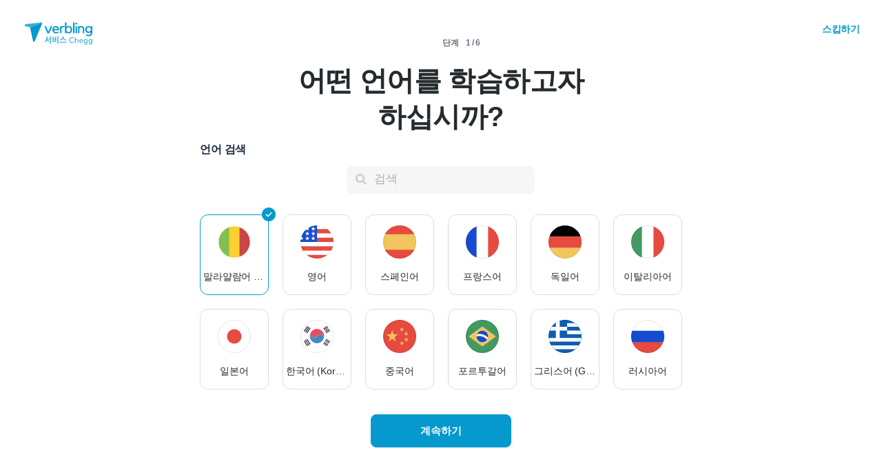

--- FILE ---
content_type: text/html; charset=utf-8
request_url: https://www.verbling.com/ko/find-teachers/malayalam/curriculum
body_size: 118421
content:
<!DOCTYPE html><html prefix="og: http://ogp.me/ns#" lang="ko" dir="ltr" class="locale-ko font-face-ko no-js locale-direction-left i18n-ko"><head><link href="https://cdn.verbling.com" rel="preconnect"/><link href="https://www.google.com" rel="preconnect" crossorigin=""/><link href="https://events.busuu.com" rel="preconnect" crossorigin=""/><script type="text/javascript" src="https://cdn.cookielaw.org/consent/otAutoBlock.js"></script><link href="https://www.google-analytics.com" rel="preconnect" crossorigin=""/><link href="https://www.googletagmanager.com" rel="preconnect" crossorigin=""/><link href="https://www.googletagmanager.com" rel="preconnect" crossorigin=""/><link rel="preload" href="https://cdn.verbling.com/nista-400.woff2" as="font" type="font/woff2" crossorigin="anonymous"/><link rel="preload" href="https://cdn.verbling.com/nista-700.woff2" as="font" type="font/woff2" crossorigin="anonymous"/><link rel="preload" href="https://cdn.verbling.com/nista-800.woff2" as="font" type="font/woff2" crossorigin="anonymous"/><link href="https://fonts.googleapis.com/css2?family=Chivo+Mono:ital,wght@0,100..900;1,100..900&amp;display=swap" rel="stylesheet"/><noscript><div class="text-center margin-xl">Your browser does not support JavaScript! Verbling needs Javascript to work.</div></noscript><script type="text/javascript">
                window.isRTL = false;

                window.___gcfg = { isSignedOut: true };

                if (!window.console || !window.console.log) {
                  window.console = window.console || {};
                  window.console.log = function () {};
                }
                if (typeof(console) === 'undefined') {console={}; console.log = console.error = console.info = function (){};}
              </script><link id="dropboxjs" data-app-key="6aoaldacdjkiuil"/><link rel="icon" href="https://cdn.verbling.com/verbling-web-favicon.ico"/><link rel="apple-touch-icon" sizes="72x72" href="https://cdn.verbling.com/icon-72.png"/><link rel="apple-touch-icon" sizes="144x144" href="https://cdn.verbling.com/icon-144.png"/><link rel="apple-touch-icon" sizes="120x120" href="https://cdn.verbling.com/icon-120.png"/><link rel="apple-touch-icon" sizes="152x152" href="https://cdn.verbling.com/icon-152.png"/><link rel="apple-touch-icon" sizes="180x180" href="https://cdn.verbling.com/icon-180.png"/><link rel="apple-touch-icon" href="https://cdn.verbling.com/icon-180.png"/><link rel="chrome-webstore-item" href="https://chrome.google.com/webstore/detail/binpgcmihdhgkgopkgfbmpladkgkdanl"/><link rel="dns-prefetch" href="//fonts.gstatic.com"/><title data-rh="true">Curriculum - 언어 전문 원어민 선생님 | 온라인 | Verbling</title><link data-rh="true" href="/opensearch.xml" rel="search" title="Verbling Search" type="application/opensearchdescription+xml"/><link data-rh="true" rel="manifest" href="/manifest.json"/><link data-rh="true" rel="alternate" href="https://www.verbling.com/find-teachers/malayalam/curriculum" hrefLang="en" /><link data-rh="true" rel="alternate" href="https://www.verbling.com/find-teachers/malayalam/curriculum" hrefLang="x-default" /><link data-rh="true" rel="alternate" href="https://www.verbling.com/es/encuentra-profesores/malayalam/curriculum" hrefLang="es" /><link data-rh="true" rel="alternate" href="https://www.verbling.com/it/trova-insegnanti/malayalam/curriculum" hrefLang="it" /><link data-rh="true" rel="alternate" href="https://www.verbling.com/de/lehrer-finden/malayalam/curriculum" hrefLang="de" /><link data-rh="true" rel="alternate" href="https://www.verbling.com/ru/find-teachers/malayalam/curriculum" hrefLang="ru" /><link data-rh="true" rel="alternate" href="https://www.verbling.com/pt-br/encontre-professores/malayalam/curriculum" hrefLang="pt-br" /><link data-rh="true" rel="alternate" href="https://www.verbling.com/fr/trouver-professeurs/malayalam/curriculum" hrefLang="fr" /><link data-rh="true" rel="alternate" href="https://www.verbling.com/zh/find-teachers/malayalam/curriculum" hrefLang="zh" /><link data-rh="true" rel="alternate" href="https://www.verbling.com/zh-tw/find-teachers/malayalam/curriculum" hrefLang="zh-tw" /><link data-rh="true" rel="alternate" href="https://www.verbling.com/ja/sagasu-sensei/malayalam/curriculum" hrefLang="ja" /><link data-rh="true" rel="alternate" href="https://www.verbling.com/ko/find-teachers/malayalam/curriculum" hrefLang="ko" /><link data-rh="true" rel="alternate" href="https://www.verbling.com/tr/bir-ogretmen-bul/malayalam/curriculum" hrefLang="tr" /><link data-rh="true" rel="alternate" href="https://www.verbling.com/ar/find-teachers/malayalam/curriculum" hrefLang="ar" /><script data-rh="true" type="application/ld+json">{"@context":"http://schema.org","@type":"Organization","@id":"http://www.verbling.com/#organization","name":"Verbling","logo":"https://cdn.verbling.com/0000_images/logos/logomark-gradient-400.png","sameAs":["https://www.facebook.com/verbling","https://instagram.com/verbling","https://twitter.com/verbling","https://www.youtube.com/user/VerblingClasses"],"url":"http://www.verbling.com/"}</script><script data-rh="true" type="application/ld+json">{"@context":"http://schema.org","@type":"WebSite","@id":"http://www.verbling.com/#website","name":"Verbling","url":"http://www.verbling.com/"}</script><script data-rh="true" type="application/ld+json">{"@context":"http://schema.org","@type":"ItemList","url":"http://www.verbling.com/ko/find-teachers/malayalam/curriculum","numberOfItems":3,"itemListElement":[{"@type":"ListItem","position":1,"url":"http://www.verbling.com/teachers/sajnarsooraj","name":"Sajna  R Sooraj"}]}</script><meta data-rh="true" property="og:image" content="https://cdn.verbling.com/verbling-web-metaimages.jpg"/><meta data-rh="true" property="og:type" content="website"/><meta data-rh="true" charSet="utf-8"/><meta data-rh="true" content="text/html; charset=utf-8" http-equiv="Content-Type"/><meta data-rh="true" http-equiv="X-UA-Compatible" content="IE=edge,chrome=1"/><meta data-rh="true" name="google-site-verification" content="DB3-5llfHjl7NYaeFWjDf0cr7OlYDZNaO5y7StgZHf0"/><meta data-rh="true" name="naver-site-verification" content="f8268e13b1644a1ad7d30d1c7c2f388de5741658"/><meta data-rh="true" name="baidu-site-verification" content="ig6Re7JQmg"/><meta data-rh="true" name="msvalidate.01" content="C2B11FE3FD02A6B0788101860A50B29F"/><meta data-rh="true" name="apple-mobile-web-app-capable" content="yes"/><meta data-rh="true" name="theme-color" content="#f5f5f5"/><meta data-rh="true" name="yandex-verification" content="c84741c023c57a9c"/><meta data-rh="true" name="p:domain_verify" content="b498b2830ae07d1c2514e60b645b6ff3"/><meta data-rh="true" name="application-name" content="Verbling"/><meta data-rh="true" name="msapplication-tooltip" content="Launch Verbling"/><meta data-rh="true" name="msapplication-TileColor" content="#234565"/><meta data-rh="true" name="msapplication-starturl" content="https://www.verbling.com"/><meta data-rh="true" property="og:logo" content="https://cdn.verbling.com/icon-120.png"/><meta data-rh="true" name="apple-mobile-web-app-capable" content="yes"/><meta data-rh="true" name="apple-mobile-web-app-status-bar-style" content="black"/><meta data-rh="true" property="fb:app_id" content="242670092422095"/><meta data-rh="true" http-equiv="X-UA-Compatible" content="IE=edge"/><meta data-rh="true" name="viewport" content="width=device-width, initial-scale=1, shrink-to-fit=no"/><meta data-rh="true" http-equiv="Content-Type" content="text/html; charset=utf-8"/><meta data-rh="true" name="description" content="버블링 선생님은 여러분이 외국어로 유창하게 구사할 수 있도록 도와주는 선생님들입니다. 내게 꼭 맞는 전문 원어민 선생님을 찾아서 레슨을 시작해보세요."/><meta data-rh="true" property="og:title" content="Curriculum - 언어 전문 원어민 선생님 | 온라인"/><meta data-rh="true" property="og:url" content="http://www.verbling.com/ko/find-teachers/malayalam/curriculum"/><meta data-rh="true" property="og:description" content="버블링 선생님은 여러분이 외국어로 유창하게 구사할 수 있도록 도와주는 선생님들입니다. 내게 꼭 맞는 전문 원어민 선생님을 찾아서 레슨을 시작해보세요."/><script>
                    if ('scrollRestoration' in history) {
                      // Back off, browser, I got this...
                      // history.scrollRestoration = 'manual';
                    }
                    var config = {"build":{"number":"353687","commit":"259fcbb4b42c24bd2d729c3dd1668a9c426d2f79"},"verbling_zendesk_api_key":"e2f31a9f-f9cd-4496-a71a-8faa63fc7644","deepstream":{"uri":"wss:\u002F\u002Fdeepstream.verbling.com"},"snowplow":{"sdk_location":"https:\u002F\u002Fcdn.verbling.com\u002Fverbling-v2.12.0.js","apps":{"busuu":{"app":"busuuLive","app_id":"busuu_live_web","cookie_domain":".busuu.com","endpoint_url":"events.busuu.com","platform":"web","tracker_name":"busuu_live_web_tracker"},"busuu_backend":{"app":"busuuLiveBackend","app_id":"busuu_live_backend","cookie_domain":".busuu.com","endpoint_url":"events.busuu.com","platform":"web","tracker_name":"busuu_live_backend_tracker"},"verbling_backend":{"app":"verblingBackend","app_id":"verbling_backend","cookie_domain":".verbling.com","endpoint_url":"events.busuu.com","platform":"backend","tracker_name":"verbling_backend_tracker"},"verbling_web":{"app":"verblingWeb","app_id":"verbling_web","cookie_domain":".verbling.com","endpoint_url":"events.busuu.com","platform":"web","tracker_name":"verbling_web_tracker"},"verbling_android":{"app":"verblingBackend","app_id":"verbling_android","cookie_domain":".verbling.com","endpoint_url":"events.busuu.com","platform":"android","tracker_name":"verbling_mobile_tracker"},"verbling_ios":{"app":"verblingBackend","app_id":"verbling_ios","cookie_domain":".verbling.com","endpoint_url":"events.busuu.com","platform":"ios","tracker_name":"verbling_mobile_tracker"}}},"braze":{"web_api_key":"58544bd8-685f-4dea-9f0e-1649041d59e1","host":"https:\u002F\u002Frest.iad-01.braze.com"},"verbling_sentry_dsn":"https:\u002F\u002F451a60545198445991293b48ecea4b71@o48619.ingest.sentry.io\u002F5330576","intercom":{"api_key":"i109j03r"},"paypal_only_for_gifts":true,"graphql_gateway_endpoint":"https:\u002F\u002Fgql.verbling.com\u002F","cookie_domain":".verbling.com","stripe_api_key":"pk_live_VGLb6bpmAkF8dxZzEYrAiY2l","available_locales":{"ar":1,"de":1,"en":1,"es":1,"fr":1,"it":1,"ja":1,"ko":1,"pt-br":1,"ru":1,"tr":1,"zh":1,"zh-tw":1},"popular_languages":["en","es","fr","de","it","ja","pt","zh","ru"],"demo_user_student":{"_id":"59fbf24a766477829335cfc8","country":"US","email":"demostudent@verbling.com","first_name":"Verbling Bot","timezone":"America\u002FLos_Angeles","user_id":"76041023513158661718"},"demo_user_teacher":{"_id":"59fbf257766477829335cfca","country":"US","email":"demoteacher@verbling.com","first_name":"Verbling Bot","timezone":"America\u002FLos_Angeles","user_id":"66750793447152577412"},"payout_minimum_cents":1000,"root_domain":"verbling.com","server_version":10,"is_dev":false,"facebook_key":"242670092422095","g_client_id":"67985340540.apps.googleusercontent.com","cloudfront_url":"https:\u002F\u002Fcdn.verbling.com\u002F","static_profile_url":"https:\u002F\u002Fd2tz4rphepbk36.cloudfront.net\u002Fverbling-profiles\u002F","aws_profile_bucket":"verbling-profiles","paypal_merchant_id":"test","paypal_env":"live","site_url":"https:\u002F\u002Fwww.verbling.com","env":"production","google_api_key":"AIzaSyDw2PUXBwHFHdLisZ69eUoi9wxgedTcw1A","firebase":{"api_key":"AIzaSyD0C9HngRoHGBAmYMYMYg6Vk9ZoldykqPM","auth_domain":"fluencyforums-com-verbling.firebaseapp.com","database_url":"https:\u002F\u002Ffluencyforums-com-verbling.firebaseio.com","project_id":"fluencyforums.com:verbling","storage_bucket":""},"g_api_key":"AIzaSyDw2PUXBwHFHdLisZ69eUoi9wxgedTcw1A","websocket":{"connection_url":"wss:\u002F\u002Fws.verbling.com","path":"\u002Fsocket"},"optimizely_sdk_key":"JCmPccXzZisA6hxNvtxRR","pexels_api_key":"563492ad6f917000010000018fb6d13f00a34550a282cca703d607d8","verbling_url":"https:\u002F\u002Fwww.verbling.com","enabled_tutoring_languages":["en","es","it","ar","fr","pt","ru","zh","tr","ro","de","hi","ja","pl","el","sv","bg","nl","id","ko","pa","fa","sr","th","cs","hr","ur","he","da","vi","sq","no","sw","la","bn","uk","ig","zh_hk","hy","sk","ta","ca","hu","ps","ku","ka","sl","tl","asl","my","ml","tw","am","yo","qu","sa","scn","lg","ha"]};
                    window.config = config;
                  
var Time = {};


var locale = "ko";
var isBot = true;
var countryGuess = "US";
var currencyGuess = "USD";
var apolloState = {"ROOT_QUERY":{"__typename":"Query","verbling_me":null,"viewer":{"__ref":"Viewer:Vmlld2VyOjA="},"activeCampaign({\"input\":{\"date_threshold\":\"2026\u002F01\u002F19 19:31\"}})":{"__ref":"VerblingCampaign:696107b3ad60b11e16d7e083"}},"LanguageMetaData:TGFuZ3VhZ2VNZXRhRGF0YTo1ZjI5YjA1M2ZiYTE2NTAwMDhmYzZiYzI=":{"__typename":"LanguageMetaData","id":"TGFuZ3VhZ2VNZXRhRGF0YTo1ZjI5YjA1M2ZiYTE2NTAwMDhmYzZiYzI=","_id":"5f29b053fba1650008fc6bc2","min_price":600,"max_price":3000,"price_points":[{"__typename":"LanguageMetaDataPricePointType","count":1,"rate":1100},{"__typename":"LanguageMetaDataPricePointType","count":1,"rate":1200},{"__typename":"LanguageMetaDataPricePointType","count":1,"rate":2000},{"__typename":"LanguageMetaDataPricePointType","count":1,"rate":2500}],"countries":[{"__typename":"LanguageMetaDataCountryType","country":"IN","count":4}],"skills":[{"__typename":"LanguageMetaDataSkillType","slug":"homework","name":"Homework","value":"58b4fefd3ade26000c20b04f","count":4,"category":"my-lesson-include","translate":true,"translation_key":"homework.homework","sort_key":null,"description_translation_key":null,"enabled":null,"language":""},{"__typename":"LanguageMetaDataSkillType","slug":"proficiency-assessment","name":"Proficiency Assessment","value":"58b50529be099d000ce04b75","count":4,"category":"my-lesson-include","translate":true,"translation_key":"skills.proficiencyAssessment","sort_key":null,"description_translation_key":null,"enabled":null,"language":""},{"__typename":"LanguageMetaDataSkillType","slug":"learning-materials","name":"Learning Materials","value":"58b5054564440f000c1454d1","count":4,"category":"my-lesson-include","translate":true,"translation_key":"skills.learningMaterials","sort_key":null,"description_translation_key":null,"enabled":null,"language":""},{"__typename":"LanguageMetaDataSkillType","slug":"lesson-plans","name":"Lesson Plans","value":"58b5055dbe099d000ce04b7a","count":4,"category":"my-lesson-include","translate":true,"translation_key":"admin.lessonPlans","sort_key":null,"description_translation_key":null,"enabled":null,"language":""},{"__typename":"LanguageMetaDataSkillType","slug":"writing-exercises","name":"Writing Exercises","value":"58b505adbe099d000ce04b7e","count":4,"category":"my-lesson-include","translate":true,"translation_key":"skills.writingExercises","sort_key":null,"description_translation_key":null,"enabled":null,"language":""},{"__typename":"LanguageMetaDataSkillType","slug":"reading-exercises","name":"Reading Exercises","value":"58b505c0587438000db6abd2","count":4,"category":"my-lesson-include","translate":true,"translation_key":"skills.readingExercises","sort_key":null,"description_translation_key":null,"enabled":null,"language":""},{"__typename":"LanguageMetaDataSkillType","slug":"quizzestests","name":"Quizzes\u002FTests","value":"58b505d23ade26000c20b253","count":4,"category":"my-lesson-include","translate":true,"translation_key":null,"sort_key":null,"description_translation_key":null,"enabled":null,"language":""},{"__typename":"LanguageMetaDataSkillType","slug":"curriculum","name":"Curriculum","value":"58b505e60f8568000dbf106e","count":3,"category":"my-lesson-include","translate":true,"translation_key":null,"sort_key":null,"description_translation_key":null,"enabled":null,"language":""},{"__typename":"LanguageMetaDataSkillType","slug":"writing-correction","name":"Writing Correction","value":"58b626b603fee9000c530316","count":4,"category":"expertise","translate":true,"translation_key":"skills.writingCorrection","sort_key":null,"description_translation_key":null,"enabled":true,"language":""},{"__typename":"LanguageMetaDataSkillType","slug":"reading-comprehension","name":"Reading Comprehension","value":"58b626d030dc25000ce0db3b","count":3,"category":"expertise","translate":true,"translation_key":"skills.readingComprehension","sort_key":null,"description_translation_key":null,"enabled":true,"language":""},{"__typename":"LanguageMetaDataSkillType","slug":"listening-comprehension","name":"Listening Comprehension","value":"58b626e9463bad000ddc15e4","count":4,"category":"expertise","translate":true,"translation_key":"skills.listeningComprehension","sort_key":null,"description_translation_key":null,"enabled":true,"language":""},{"__typename":"LanguageMetaDataSkillType","slug":"vocabulary-development","name":"Vocabulary Development","value":"58b62710463bad000ddc15e6","count":3,"category":"expertise","translate":true,"translation_key":"skills.vocabularyDevelopment","sort_key":null,"description_translation_key":null,"enabled":true,"language":""},{"__typename":"LanguageMetaDataSkillType","slug":"accent-reduction","name":"Accent Reduction","value":"58b629aa5ddaa5000d3023f6","count":4,"category":"expertise","translate":true,"translation_key":"skills.accentReduction","sort_key":null,"description_translation_key":null,"enabled":true,"language":""},{"__typename":"LanguageMetaDataSkillType","slug":"phonetics","name":"Phonetics","value":"58b629bc03fee9000c530367","count":3,"category":"expertise","translate":true,"translation_key":"skills.phonetics","sort_key":null,"description_translation_key":null,"enabled":true,"language":""},{"__typename":"LanguageMetaDataSkillType","slug":"grammar-development","name":"Grammar Development","value":"58b62d01463bad000ddc1688","count":4,"category":"expertise","translate":true,"translation_key":"skills.grammarDevelopment","sort_key":null,"description_translation_key":null,"enabled":true,"language":""},{"__typename":"LanguageMetaDataSkillType","slug":"interview-preparation","name":"Interview Preparation","value":"58c0908084e415000ddc114e","count":2,"category":"expertise","translate":true,"translation_key":"skills.interviewPrep","sort_key":null,"description_translation_key":null,"enabled":true,"language":""},{"__typename":"LanguageMetaDataSkillType","slug":"speaking-practice","name":"Speaking Practice","value":"58c09dae8c1ca5000d85d5ef","count":4,"category":"expertise","translate":true,"translation_key":"skills.speakingPractice","sort_key":null,"description_translation_key":null,"enabled":true,"language":""},{"__typename":"LanguageMetaDataSkillType","slug":"ap","name":"AP","value":"58c1c605a56ef4000dac85c1","count":3,"category":"test-prep","translate":false,"translation_key":null,"sort_key":null,"description_translation_key":null,"enabled":null,"language":""}],"accent_dialects":[],"speaks":[{"__typename":"LanguageMetaDataLanguageType","language":"ml","count":4},{"__typename":"LanguageMetaDataLanguageType","language":"en","count":3},{"__typename":"LanguageMetaDataLanguageType","language":"hi","count":3},{"__typename":"LanguageMetaDataLanguageType","language":"kn","count":1},{"__typename":"LanguageMetaDataLanguageType","language":"ta","count":1},{"__typename":"LanguageMetaDataLanguageType","language":"mr","count":1},{"__typename":"LanguageMetaDataLanguageType","language":"sa","count":1}]},"Viewer:Vmlld2VyOjA=":{"__typename":"Viewer","id":"Vmlld2VyOjA=","languageMetaData({\"language\":\"ml\"})":{"__ref":"LanguageMetaData:TGFuZ3VhZ2VNZXRhRGF0YTo1ZjI5YjA1M2ZiYTE2NTAwMDhmYzZiYzI="},"teachers({\"filter\":{\"language\":\"ml\",\"skills\":[\"curriculum\"],\"sort\":\"new_magic_rank\"},\"first\":10,\"offset\":0})":{"__typename":"TeachersConnection","totalCount":3,"pageInfo":{"__typename":"PageInfo","hasNextPage":false,"hasPreviousPage":false,"endCursor":"T0ZGU0VUMg=="},"edges":[{"__typename":"TeachersEdge","node":{"__ref":"Teacher:VGVhY2hlcjo1ZmRhM2MzOGM3OTQ4ZTAwMDg1MDI0Y2E="}},{"__typename":"TeachersEdge","node":{"__ref":"Teacher:VGVhY2hlcjo2MGQ1YzAwZmQzNzhhOTAwMDg2MWU3OTc="}},{"__typename":"TeachersEdge","node":{"__ref":"Teacher:VGVhY2hlcjo1ZjNkMjU5NGNhMmFmNTAwMDkyNTZmZDE="}}]},"teachers({\"filter\":{\"featured\":true,\"hasGeneralAvailability\":true,\"ignore\":false,\"language\":\"ml\",\"randomSeed\":1,\"skills\":[\"curriculum\"],\"sort\":\"random\"},\"first\":2})":{"__typename":"TeachersConnection","totalCount":2,"pageInfo":{"__typename":"PageInfo","hasNextPage":false,"endCursor":"T0ZGU0VUMQ=="},"edges":[{"__typename":"TeachersEdge","node":{"__ref":"Teacher:VGVhY2hlcjo1ZjNkMjU5NGNhMmFmNTAwMDkyNTZmZDE="}},{"__typename":"TeachersEdge","node":{"__ref":"Teacher:VGVhY2hlcjo2MGQ1YzAwZmQzNzhhOTAwMDg2MWU3OTc="}}]},"teacher({\"id\":\"5f3d2594ca2af50009256fd1\"})":{"__ref":"Teacher:VGVhY2hlcjo1ZjNkMjU5NGNhMmFmNTAwMDkyNTZmZDE="}},"VerblingCoupon:63ca5d77355e35569a88d131":{"__typename":"VerblingCoupon","id":"63ca5d77355e35569a88d131","coupon_name":"january15","percent_off":15,"active":true},"VerblingCampaign:696107b3ad60b11e16d7e083":{"__typename":"VerblingCampaign","id":"696107b3ad60b11e16d7e083","description":"discountOffLessonPackages","coupons":[{"__ref":"VerblingCoupon:63ca5d77355e35569a88d131"}],"name":"January 2026","start_time":"2026\u002F01\u002F15 00:05","end_time":"2026\u002F01\u002F21 23:55","allowed_packages":[],"banner_meta":{"__typename":"VerblingCampaignBannerMetaType","title":"discountOffLessonPackages","description":"promoAnnouncementHint","cta":"useCoupon","image":"https:\u002F\u002Fverbling-user-uploads.s3.amazonaws.com\u002F40653823716982428933\u002FKtB6ABWToZHUvHF\u002Fdfcd8a5b-20c8-4da6-8e51-9387f171b793\u002FJanuary_(3).png","background":"#6B318F"}},"Language:TGFuZ3VhZ2U6NWZhMDNkMDk0YjE0ODQwMDA4ZDVhOTYx":{"__typename":"Language","id":"TGFuZ3VhZ2U6NWZhMDNkMDk0YjE0ODQwMDA4ZDVhOTYx","_id":"5fa03d094b14840008d5a961","language":"ml","learning":false,"level":7},"Language:TGFuZ3VhZ2U6NWZhMDNkMDkwOTY0MDUwMDA5OTM5YWI3":{"__typename":"Language","id":"TGFuZ3VhZ2U6NWZhMDNkMDkwOTY0MDUwMDA5OTM5YWI3","_id":"5fa03d090964050009939ab7","language":"hi","learning":false,"level":3},"Language:TGFuZ3VhZ2U6NWZhMDNkMDkwOTY0MDUwMDA5OTM5YWI4":{"__typename":"Language","id":"TGFuZ3VhZ2U6NWZhMDNkMDkwOTY0MDUwMDA5OTM5YWI4","_id":"5fa03d090964050009939ab8","language":"en","learning":true,"level":null},"Language:TGFuZ3VhZ2U6NWZhMDNkMGE0MjMzNDMwMDBlMzk5N2Fm":{"__typename":"Language","id":"TGFuZ3VhZ2U6NWZhMDNkMGE0MjMzNDMwMDBlMzk5N2Fm","_id":"5fa03d0a423343000e3997af","language":"kn","learning":false,"level":2},"User:VXNlcjo1ZjlmZDZkMTU3OGM1NDAwMDhjNmI5ZjA=":{"__typename":"User","id":"VXNlcjo1ZjlmZDZkMTU3OGM1NDAwMDhjNmI5ZjA=","languages":[{"__ref":"Language:TGFuZ3VhZ2U6NWZhMDNkMDk0YjE0ODQwMDA4ZDVhOTYx"},{"__ref":"Language:TGFuZ3VhZ2U6NWZhMDNkMDkwOTY0MDUwMDA5OTM5YWI3"},{"__ref":"Language:TGFuZ3VhZ2U6NWZhMDNkMDkwOTY0MDUwMDA5OTM5YWI4"},{"__ref":"Language:TGFuZ3VhZ2U6NWZhMDNkMGE0MjMzNDMwMDBlMzk5N2Fm"}],"_id":"5f9fd6d1578c540008c6b9f0","profile_pic_url":"https:\u002F\u002Fverbling-user-uploads.s3.amazonaws.com\u002F49669049429781756587\u002FdE8J2VTQfmkLKKG\u002F3ecacacc-23c9-4192-9df8-337ac2c62cce\u002Fpasspost_size.jpg","user_id":"49669049429781756587","first_name":"Sajna ","last_name":"R Sooraj","country":"IN","presence_status":"offline","last_seen":"2026-01-17T16:01:24.692Z","num_past_tutor_sessions_teacher":794,"room":null},"Teacher:VGVhY2hlcjo1ZmRhM2MzOGM3OTQ4ZTAwMDg1MDI0Y2E=":{"__typename":"Teacher","id":"VGVhY2hlcjo1ZmRhM2MzOGM3OTQ4ZTAwMDg1MDI0Y2E=","_id":"5fda3c38c7948e00085024ca","language":"ml","num_ratings":208,"nationality":"IN","num_classes":0,"teacher_name":"sajnarsooraj","description":"Hello \u002F Namasthe,\nI am Sajna R sooraj, and I teach malayalam to children and adults.\n\nI have 4 years experience in teaching malayalam.\n\nMalayalam is my native language, I can use English, Hindi, Kannada comfortably.\nMedium of communication can be Malayalam, English and Hindi whichever you are comfortable with.\n\nMy malayalam classes include Listening, Reading and Writing based on your requirement. I am comfortable in teaching rhymes\u002Fpoems\u002Fprayers\u002Fstories\u002Fbasic malayalam as per your interest.\n\nI love teaching profession. I teach both adults and Kids.\n\nSuggestions are always welcome at the end of each class.\nI am prompt, punctual and totally dedicated to teaching.\nHope to see you soon. Thank you.","featured":false,"speaks":["ml","hi","kn"],"avg_rating":4.98974358974359,"my_tutoring_rate":1200,"num_students":65,"can_i_trial":true,"can_i_free_trial":true,"is_following":false,"is_teaching":true,"compliments":"{\"motivation_guru\":75,\"great_conversation\":42,\"fun\":81,\"beginner_students\":78,\"grammar_expert\":6,\"cultural_insights\":53,\"great_with_kids\":33,\"the_extra_mile\":57,\"writing_coach\":20,\"accent_reduction\":35,\"excellent_materials\":29,\"exam_coach\":1,\"intermediate_students\":2}","num_followers":75,"user":{"__ref":"User:VXNlcjo1ZjlmZDZkMTU3OGM1NDAwMDhjNmI5ZjA="},"tutoring_youtube_id":"nSZ5spraTuI","tutoring_youtube_thumbnail":"https:\u002F\u002Fi.ytimg.com\u002Fvi\u002FnSZ5spraTuI\u002Fhqdefault.jpg","has_availability":true},"Language:TGFuZ3VhZ2U6NjBjZGZkYzQ3MWVjMjEwMDA4ZTU3Yjhl":{"__typename":"Language","id":"TGFuZ3VhZ2U6NjBjZGZkYzQ3MWVjMjEwMDA4ZTU3Yjhl","_id":"60cdfdc471ec210008e57b8e","language":"ml","learning":false,"level":7},"Language:TGFuZ3VhZ2U6NjBjZGZkYzQ1NDM5NTYwMDA4ZDQ3OTNj":{"__typename":"Language","id":"TGFuZ3VhZ2U6NjBjZGZkYzQ1NDM5NTYwMDA4ZDQ3OTNj","_id":"60cdfdc45439560008d4793c","language":"hi","learning":false,"level":7},"Language:TGFuZ3VhZ2U6NjBjZGZlMDgzZWYzOTMwMDA5ZmZkZGI2":{"__typename":"Language","id":"TGFuZ3VhZ2U6NjBjZGZlMDgzZWYzOTMwMDA5ZmZkZGI2","_id":"60cdfe083ef3930009ffddb6","language":"en","learning":false,"level":7},"Language:TGFuZ3VhZ2U6NjBkNWU1MWFlZmIzNTYwMDA4N2MxYzQ5":{"__typename":"Language","id":"TGFuZ3VhZ2U6NjBkNWU1MWFlZmIzNTYwMDA4N2MxYzQ5","_id":"60d5e51aefb35600087c1c49","language":"ta","learning":false,"level":7},"Language:TGFuZ3VhZ2U6NjIzYmNjNDVhYzI0OTRiMjVlMmIxNTNi":{"__typename":"Language","id":"TGFuZ3VhZ2U6NjIzYmNjNDVhYzI0OTRiMjVlMmIxNTNi","_id":"623bcc45ac2494b25e2b153b","language":"mr","learning":false,"level":7},"Language:TGFuZ3VhZ2U6NjIzYmNjNmM0MzdmY2I1ZGIwYTk5NmUx":{"__typename":"Language","id":"TGFuZ3VhZ2U6NjIzYmNjNmM0MzdmY2I1ZGIwYTk5NmUx","_id":"623bcc6c437fcb5db0a996e1","language":"sa","learning":false,"level":5},"Language:TGFuZ3VhZ2U6NjIzYmNjOTIxNDM1MDZkYTJmY2ViMTkw":{"__typename":"Language","id":"TGFuZ3VhZ2U6NjIzYmNjOTIxNDM1MDZkYTJmY2ViMTkw","_id":"623bcc92143506da2fceb190","language":"kn","learning":true,"level":4},"Language:TGFuZ3VhZ2U6NjIzYmNkMDJkM2YwYmM1ODhiNWRkNTg0":{"__typename":"Language","id":"TGFuZ3VhZ2U6NjIzYmNkMDJkM2YwYmM1ODhiNWRkNTg0","_id":"623bcd02d3f0bc588b5dd584","language":"te","learning":true,"level":4},"Language:TGFuZ3VhZ2U6NjQwZGZhMjE2NTBhYmE0ZGZiYzE2MTJl":{"__typename":"Language","id":"TGFuZ3VhZ2U6NjQwZGZhMjE2NTBhYmE0ZGZiYzE2MTJl","_id":"640dfa21650aba4dfbc1612e","language":"ur","learning":true,"level":0},"User:VXNlcjo2MGNjNDI1ZWM2MDkwZjAwMDgwMDNkODE=":{"__typename":"User","id":"VXNlcjo2MGNjNDI1ZWM2MDkwZjAwMDgwMDNkODE=","languages":[{"__ref":"Language:TGFuZ3VhZ2U6NjBjZGZkYzQ3MWVjMjEwMDA4ZTU3Yjhl"},{"__ref":"Language:TGFuZ3VhZ2U6NjBjZGZkYzQ1NDM5NTYwMDA4ZDQ3OTNj"},{"__ref":"Language:TGFuZ3VhZ2U6NjBjZGZlMDgzZWYzOTMwMDA5ZmZkZGI2"},{"__ref":"Language:TGFuZ3VhZ2U6NjBkNWU1MWFlZmIzNTYwMDA4N2MxYzQ5"},{"__ref":"Language:TGFuZ3VhZ2U6NjIzYmNjNDVhYzI0OTRiMjVlMmIxNTNi"},{"__ref":"Language:TGFuZ3VhZ2U6NjIzYmNjNmM0MzdmY2I1ZGIwYTk5NmUx"},{"__ref":"Language:TGFuZ3VhZ2U6NjIzYmNjOTIxNDM1MDZkYTJmY2ViMTkw"},{"__ref":"Language:TGFuZ3VhZ2U6NjIzYmNkMDJkM2YwYmM1ODhiNWRkNTg0"},{"__ref":"Language:TGFuZ3VhZ2U6NjQwZGZhMjE2NTBhYmE0ZGZiYzE2MTJl"}],"_id":"60cc425ec6090f0008003d81","profile_pic_url":"https:\u002F\u002Fverbling-user-uploads.s3.amazonaws.com\u002F65250643624203123633\u002FOHdDUFxQBF96km4\u002F42195381-ccc7-4164-b08d-ec9147db1d57\u002FProfile_picture_(1).png","user_id":"65250643624203123633","first_name":"RESHMI","last_name":"NAIR","country":"IN","presence_status":"offline","last_seen":"2026-01-12T03:54:05.714Z","num_past_tutor_sessions_teacher":525,"room":null},"Teacher:VGVhY2hlcjo2MGQ1YzAwZmQzNzhhOTAwMDg2MWU3OTc=":{"__typename":"Teacher","id":"VGVhY2hlcjo2MGQ1YzAwZmQzNzhhOTAwMDg2MWU3OTc=","_id":"60d5c00fd378a9000861e797","language":"ml","num_ratings":178,"nationality":"IN","num_classes":0,"teacher_name":"reshmi","description":"👋 Hi! I'm Dr. Reshmi R Nair — Malayalam tutor & Applied Linguistics specialist.\n\nI help English-speaking learners, NRIs, and heritage Malayalis abroad speak natural, confident Malayalam using a simple, scientific, conversation-based method.\n\nFor the past 15+ years, I’ve taught Malayalam to learners across the USA, UK, Europe, Australia, Middle East, and Asia, including complete beginners who believed the language was “too difficult.”\n\n🌱 My Malayalam Method — Designed for Non-Native Learners\n\nI use a structured, linguistics-based approach that makes Malayalam:\n\n✔ Logical\n✔ Pronounceable\n✔ Easy to speak\n✔ Easy to remember\n\nYou will learn using:\n\nRomanised Malayalam → speak from Day 1\n\nPronunciation + accent training\n\nReal dialogues (not textbook Malayalam)\n\nSimple grammar patterns\n\nCultural usage & natural expressions\n\nStep-by-step roadmaps for adults\n\nMy students include:\n\n🇺🇸 Native English speakers\n🌏 Malayali diaspora children (10+)\n💼 Expats, spouses, professionals\n🏠 Second-generation Malayalis reconnecting with home language\n\n💬 Students say:\n\n“Malayalam finally makes sense.”\n“I’m speaking with my partner’s family confidently!”\n“My pronunciation sounds natural and clear.”\n\nIf you want Malayalam to feel easy, practical, and natural, you’re in the right place.\n\n🌿 Book your trial lesson and start speaking Malayalam confidently from Day 1.\n\n\n🌟 Teaching Style & Approach\n\nMy lessons are:\n\n✔ Conversation-based\n✔ Structured and step-by-step\n✔ Designed for English speakers\n✔ Completely beginner-friendly\n✔ Focused on pronunciation + fluency\n✔ Supported with clear materials\n\nEach session includes:\n\n🗣️ Guided speaking practice\n🎧 Accent + pronunciation coaching\n📘 Simple grammar frameworks\n🧩 Real-life dialogues\n📌 Weekly progression tracking\n🎤 Personalised audio\u002Fvideo feedback\n\nMy goal:\n👉 Help you speak natural Malayalam quickly and comfortably.\n\n\nMalayalam for Beginners\n\nMalayalam for English Speakers\n\nMalayalam Conversation\n\nMalayalam Pronunciation\n\nAccent Reduction (Malayalam)\n\nHeritage Malayalam Learning\n\nRomanised Malayalam Method\n\nApplied Linguistics-Based Instruction\n\nSpeaking Fluency Training\n\nGrammar Pattern Method","featured":true,"speaks":["ml","hi","en","ta","mr","sa","kn","te"],"avg_rating":4.982558139534884,"my_tutoring_rate":2000,"num_students":111,"can_i_trial":true,"can_i_free_trial":true,"is_following":false,"is_teaching":true,"compliments":"{\"beginner_students\":126,\"cultural_insights\":38,\"accent_reduction\":17,\"great_conversation\":56,\"fun\":43,\"tech_savvy\":10,\"the_extra_mile\":38,\"grammar_expert\":29,\"excellent_materials\":90,\"writing_coach\":24,\"motivation_guru\":26,\"advanced_students\":6,\"exam_coach\":5,\"intermediate_students\":27,\"business_expert\":2,\"medical_expert\":2}","num_followers":158,"user":{"__ref":"User:VXNlcjo2MGNjNDI1ZWM2MDkwZjAwMDgwMDNkODE="},"tutoring_youtube_id":"V0S0_tmP8k8","tutoring_youtube_thumbnail":"https:\u002F\u002Fi.ytimg.com\u002Fvi\u002FV0S0_tmP8k8\u002Fhqdefault.jpg","has_availability":true},"Language:TGFuZ3VhZ2U6NWYyMmM1MGQ0ZDNmYmEwMDA5MDhkZGNm":{"__typename":"Language","id":"TGFuZ3VhZ2U6NWYyMmM1MGQ0ZDNmYmEwMDA5MDhkZGNm","_id":"5f22c50d4d3fba000908ddcf","language":"ml","learning":false,"level":7},"Language:TGFuZ3VhZ2U6NWYyMmNmMTY1N2Y3ZTEwMDA4Y2VjNDg3":{"__typename":"Language","id":"TGFuZ3VhZ2U6NWYyMmNmMTY1N2Y3ZTEwMDA4Y2VjNDg3","_id":"5f22cf1657f7e10008cec487","language":"en","learning":false,"level":5},"Language:TGFuZ3VhZ2U6NWYyMmNmMTY1ZjZjZmYwMDBjMmY0Zjc1":{"__typename":"Language","id":"TGFuZ3VhZ2U6NWYyMmNmMTY1ZjZjZmYwMDBjMmY0Zjc1","_id":"5f22cf165f6cff000c2f4f75","language":"hi","learning":false,"level":3},"Language:TGFuZ3VhZ2U6NWYyMmNmMTY0ZDNmYmEwMDA5MDkyY2E3":{"__typename":"Language","id":"TGFuZ3VhZ2U6NWYyMmNmMTY0ZDNmYmEwMDA5MDkyY2E3","_id":"5f22cf164d3fba0009092ca7","language":"ta","learning":true,"level":1},"User:VXNlcjo1ZjIyYzRjOWU5YjZjODAwMDgxNmIzNzI=":{"__typename":"User","id":"VXNlcjo1ZjIyYzRjOWU5YjZjODAwMDgxNmIzNzI=","languages":[{"__ref":"Language:TGFuZ3VhZ2U6NWYyMmM1MGQ0ZDNmYmEwMDA5MDhkZGNm"},{"__ref":"Language:TGFuZ3VhZ2U6NWYyMmNmMTY1N2Y3ZTEwMDA4Y2VjNDg3"},{"__ref":"Language:TGFuZ3VhZ2U6NWYyMmNmMTY1ZjZjZmYwMDBjMmY0Zjc1"},{"__ref":"Language:TGFuZ3VhZ2U6NWYyMmNmMTY0ZDNmYmEwMDA5MDkyY2E3"}],"_id":"5f22c4c9e9b6c8000816b372","profile_pic_url":"https:\u002F\u002Fverbling-user-uploads.s3.amazonaws.com\u002F17023716400546713879\u002FbrT7bhV34F24aw0\u002F0fb9d7b7-5d4d-45f9-b93b-56a0b303bc2d\u002FF1.jpg","user_id":"17023716400546713879","first_name":"Mahija","last_name":"V","country":"IN","presence_status":"offline","last_seen":"2026-01-19T12:32:02.750Z","num_past_tutor_sessions_teacher":439,"room":null},"Teacher:VGVhY2hlcjo1ZjNkMjU5NGNhMmFmNTAwMDkyNTZmZDE=":{"__typename":"Teacher","id":"VGVhY2hlcjo1ZjNkMjU5NGNhMmFmNTAwMDkyNTZmZDE=","_id":"5f3d2594ca2af50009256fd1","language":"ml","num_ratings":40,"nationality":"IN","num_classes":0,"teacher_name":"mahijav","description":"Hello, I’m Mahija! With six years of experience in online teaching, I work with both adults and children, focusing on listening, reading, and writing according to individual needs.\n\nI currently teach students from various countries, including India, the USA, UAE, UK, New Zealand, Ireland, Switzerland, Belarus, Canada and Australia.\n\nAs a native Malayalam speaker, I can communicate in Malayalam, English, Tamil or Hindi, depending on your preference. My classes cover a range of topics, such as rhymes, poems, stories, basic and conversational Malayalam, business Malayalam, and detailed grammar.\n\nClasses are conducted via Verbling classroom and while I use an online whiteboard for lessons, I encourage students to practice handwriting with paper and pen. I incorporate a variety of materials, including PPTs, PDFs, JPEGs, and online books.\n\nI look forward to connecting with you soon. Thank you for watching my video!","featured":true,"speaks":["ml","en","hi"],"avg_rating":5,"my_tutoring_rate":1100,"num_students":35,"can_i_trial":true,"can_i_free_trial":true,"is_following":false,"is_teaching":true,"compliments":"{\"motivation_guru\":5,\"great_with_kids\":4,\"cultural_insights\":5,\"beginner_students\":12,\"grammar_expert\":1,\"fun\":5,\"accent_reduction\":1,\"excellent_materials\":2,\"great_conversation\":4,\"writing_coach\":1,\"the_extra_mile\":2,\"tech_savvy\":1}","num_followers":46,"user":{"__ref":"User:VXNlcjo1ZjIyYzRjOWU5YjZjODAwMDgxNmIzNzI="},"tutoring_youtube_id":"k4g4wX5qboc","tutoring_youtube_thumbnail":"https:\u002F\u002Fi.ytimg.com\u002Fvi\u002Fk4g4wX5qboc\u002Fhqdefault.jpg","has_availability":true,"available_times({\"endDate\":\"2026-01-25T00:00:00.000Z\",\"startDate\":\"2026-01-19T00:00:00.000Z\"})":["2026-01-21T00:30:00.000Z","2026-01-21T01:00:00.000Z","2026-01-22T01:30:00.000Z","2026-01-22T02:00:00.000Z","2026-01-22T07:30:00.000Z","2026-01-22T08:00:00.000Z","2026-01-22T11:00:00.000Z","2026-01-22T11:30:00.000Z","2026-01-22T12:00:00.000Z","2026-01-22T12:30:00.000Z","2026-01-22T13:30:00.000Z","2026-01-22T14:00:00.000Z","2026-01-22T14:30:00.000Z","2026-01-22T15:00:00.000Z","2026-01-22T15:30:00.000Z","2026-01-22T16:00:00.000Z","2026-01-23T01:30:00.000Z","2026-01-23T02:00:00.000Z","2026-01-23T03:00:00.000Z","2026-01-23T03:30:00.000Z","2026-01-23T04:00:00.000Z","2026-01-23T04:30:00.000Z","2026-01-23T05:00:00.000Z","2026-01-23T05:30:00.000Z","2026-01-23T06:00:00.000Z","2026-01-23T13:30:00.000Z","2026-01-23T14:00:00.000Z","2026-01-23T14:30:00.000Z","2026-01-23T15:00:00.000Z","2026-01-23T15:30:00.000Z","2026-01-23T16:00:00.000Z","2026-01-24T00:30:00.000Z","2026-01-24T01:00:00.000Z","2026-01-24T01:30:00.000Z","2026-01-24T02:00:00.000Z","2026-01-24T07:30:00.000Z","2026-01-24T08:00:00.000Z"]}};
var isAdminOverride = false
var deviceInfo = {"browserFamilyName":"ClaudeBot","browserMajorVersion":"1","browserMinorVersion":"0","browserPatchVersion":"0","os":"Mac OS X","browserName":"chrome","browserAgent":"Mozilla\u002F5.0 (Macintosh; Intel Mac OS X 10_15_7) AppleWebKit\u002F537.36 (KHTML, like Gecko) Chrome\u002F131.0.0.0 Safari\u002F537.36; ClaudeBot\u002F1.0; +claudebot@anthropic.com)","isMobile":false,"isPhone":false,"isTablet":false};
var isMobile = false;</script><meta name="facebook-domain-verification" content="r2xk12i3yjci3uv1vrryf952mzkztx"/><meta name="insight-app-sec-validation" content="f470278d-3e3d-48ef-8294-df4d6ccac5fa"/><meta name="cf-2fa-verify" content="7b2144da8f45ac6"/><meta id="bootstrap" content="{&quot;isAdminOverride&quot;:false,&quot;serverTime&quot;:1768851062191,&quot;exchangeRates&quot;:{&quot;AED&quot;:3.672499895095825,&quot;AFN&quot;:65.5,&quot;ALL&quot;:83.20535278320312,&quot;AMD&quot;:379.71588134765625,&quot;ANG&quot;:1.7899999618530273,&quot;AOA&quot;:911.968017578125,&quot;ARS&quot;:1429.51220703125,&quot;AUD&quot;:1.4932160377502441,&quot;AWG&quot;:1.7999999523162842,&quot;AZN&quot;:1.7000000476837158,&quot;BAM&quot;:1.682865023612976,&quot;BBD&quot;:2,&quot;BDT&quot;:122.28688049316406,&quot;BGN&quot;:1.6816879510879517,&quot;BHD&quot;:0.3770290017127991,&quot;BIF&quot;:2960.096923828125,&quot;BMD&quot;:1,&quot;BND&quot;:1.2870919704437256,&quot;BOB&quot;:6.908538818359375,&quot;BRL&quot;:5.363300800323486,&quot;BSD&quot;:1,&quot;BTC&quot;:0.000010809213563334197,&quot;BTN&quot;:90.70760345458984,&quot;BWP&quot;:13.353296279907227,&quot;BYN&quot;:2.8834478855133057,&quot;BZD&quot;:2.010867118835449,&quot;CAD&quot;:1.3890750408172607,&quot;CDF&quot;:2280.88671875,&quot;CHF&quot;:0.7987369894981384,&quot;CLF&quot;:0.022453999146819115,&quot;CLP&quot;:884.9557495117188,&quot;CNH&quot;:6.958115100860596,&quot;CNY&quot;:6.963099956512451,&quot;COP&quot;:3681.844482421875,&quot;CRC&quot;:488.64691162109375,&quot;CUC&quot;:1,&quot;CUP&quot;:25.75,&quot;CVE&quot;:94.87730407714844,&quot;CZK&quot;:20.874168395996094,&quot;DJF&quot;:178.04400634765625,&quot;DKK&quot;:6.423677921295166,&quot;DOP&quot;:63.69870376586914,&quot;DZD&quot;:130.30162048339844,&quot;EGP&quot;:47.400001525878906,&quot;ERN&quot;:15,&quot;ETB&quot;:156.01214599609375,&quot;EUR&quot;:0.8597419857978821,&quot;FJD&quot;:2.281599998474121,&quot;FKP&quot;:0.7462890148162842,&quot;GBP&quot;:0.7462890148162842,&quot;GEL&quot;:2.690000057220459,&quot;GGP&quot;:0.7462890148162842,&quot;GHS&quot;:10.833043098449707,&quot;GIP&quot;:0.7462890148162842,&quot;GMD&quot;:74.00000762939453,&quot;GNF&quot;:8753.3798828125,&quot;GTQ&quot;:7.6657328605651855,&quot;GYD&quot;:209.1405487060547,&quot;HKD&quot;:7.795581817626953,&quot;HNL&quot;:26.36757469177246,&quot;HRK&quot;:6.4784321784973145,&quot;HTG&quot;:130.9716033935547,&quot;HUF&quot;:331.55133056640625,&quot;IDR&quot;:16927.642578125,&quot;ILS&quot;:3.15762996673584,&quot;IMP&quot;:0.7462890148162842,&quot;INR&quot;:90.89948272705078,&quot;IQD&quot;:1309.7760009765625,&quot;IRR&quot;:42086,&quot;ISK&quot;:125.69999694824219,&quot;JEP&quot;:0.7462890148162842,&quot;JMD&quot;:157.7804412841797,&quot;JOD&quot;:0.7089999914169312,&quot;JPY&quot;:157.8874969482422,&quot;KES&quot;:129,&quot;KGS&quot;:87.44999694824219,&quot;KHR&quot;:4025.25146484375,&quot;KMF&quot;:424.99993896484375,&quot;KPW&quot;:900,&quot;KRW&quot;:1473.4549560546875,&quot;KWD&quot;:0.30806300044059753,&quot;KYD&quot;:0.8331720232963562,&quot;KZT&quot;:511.2614440917969,&quot;LAK&quot;:21618.923828125,&quot;LBP&quot;:89549.8671875,&quot;LKR&quot;:309.7269592285156,&quot;LRD&quot;:180.4704132080078,&quot;LSL&quot;:16.370973587036133,&quot;LYD&quot;:5.432869911193848,&quot;MAD&quot;:9.205161094665527,&quot;MDL&quot;:17.141849517822266,&quot;MGA&quot;:4646.4521484375,&quot;MKD&quot;:52.932777404785156,&quot;MMK&quot;:2099.89990234375,&quot;MNT&quot;:3560,&quot;MOP&quot;:8.03254222869873,&quot;MRU&quot;:40.03303909301758,&quot;MUR&quot;:46.279998779296875,&quot;MVR&quot;:15.460000038146973,&quot;MWK&quot;:1733.7210693359375,&quot;MXN&quot;:17.62462043762207,&quot;MYR&quot;:4.055500030517578,&quot;MZN&quot;:63.899993896484375,&quot;NAD&quot;:16.370973587036133,&quot;NGN&quot;:1420.5899658203125,&quot;NIO&quot;:36.792762756347656,&quot;NOK&quot;:10.071867942810059,&quot;NPR&quot;:145.1317901611328,&quot;NZD&quot;:1.7314159870147705,&quot;OMR&quot;:0.38449200987815857,&quot;PAB&quot;:1,&quot;PEN&quot;:3.3596200942993164,&quot;PGK&quot;:4.271265029907227,&quot;PHP&quot;:59.43949890136719,&quot;PKR&quot;:279.8123779296875,&quot;PLN&quot;:3.6308979988098145,&quot;PYG&quot;:6833.63818359375,&quot;QAR&quot;:3.6353070735931396,&quot;RON&quot;:4.375699996948242,&quot;RSD&quot;:100.88276672363281,&quot;RUB&quot;:77.71997833251953,&quot;RWF&quot;:1457.7686767578125,&quot;SAR&quot;:3.747999906539917,&quot;SBD&quot;:8.123611450195312,&quot;SCR&quot;:14.894586563110352,&quot;SDG&quot;:601.5,&quot;SEK&quot;:9.202315330505371,&quot;SGD&quot;:1.2857990264892578,&quot;SHP&quot;:0.7462890148162842,&quot;SLE&quot;:24.149999618530273,&quot;SLL&quot;:20969.5,&quot;SOS&quot;:570.3919067382812,&quot;SRD&quot;:38.35850143432617,&quot;SSP&quot;:130.25999450683594,&quot;STD&quot;:22281.80078125,&quot;STN&quot;:21.08098030090332,&quot;SVC&quot;:8.748176574707031,&quot;SYP&quot;:13002,&quot;SZL&quot;:16.37519073486328,&quot;THB&quot;:31.270000457763672,&quot;TJS&quot;:9.293356895446777,&quot;TMT&quot;:3.509999990463257,&quot;TND&quot;:2.932492971420288,&quot;TOP&quot;:2.40775990486145,&quot;TRY&quot;:43.27419662475586,&quot;TTD&quot;:6.788936138153076,&quot;TWD&quot;:31.55066680908203,&quot;TZS&quot;:2521.556884765625,&quot;UAH&quot;:43.355918884277344,&quot;UGX&quot;:3554.517822265625,&quot;USD&quot;:1,&quot;UYU&quot;:38.60904312133789,&quot;UZS&quot;:11967.3193359375,&quot;VES&quot;:341.3153991699219,&quot;VND&quot;:26270.5,&quot;VUV&quot;:121.30000305175781,&quot;WST&quot;:2.7678000926971436,&quot;XAF&quot;:563.95361328125,&quot;XAG&quot;:0.010706350207328796,&quot;XAU&quot;:0.00021414000366348773,&quot;XCD&quot;:2.702549934387207,&quot;XCG&quot;:1.8019510507583618,&quot;XDR&quot;:0.7019540071487427,&quot;XOF&quot;:563.95361328125,&quot;XPD&quot;:0.0005508200265467167,&quot;XPF&quot;:102.594482421875,&quot;XPT&quot;:0.000431269989348948,&quot;YER&quot;:238.47491455078125,&quot;ZAR&quot;:16.412029266357422,&quot;ZMW&quot;:20.07167625427246,&quot;ZWG&quot;:25.913999557495117,&quot;ZWL&quot;:322},&quot;optimizelyDataFile&quot;:{&quot;accountId&quot;:&quot;14932920627&quot;,&quot;projectId&quot;:&quot;21256811655&quot;,&quot;revision&quot;:&quot;940&quot;,&quot;attributes&quot;:[{&quot;id&quot;:&quot;21289472288&quot;,&quot;key&quot;:&quot;hasConverted&quot;},{&quot;id&quot;:&quot;21301532056&quot;,&quot;key&quot;:&quot;isAdmin&quot;},{&quot;id&quot;:&quot;21383430588&quot;,&quot;key&quot;:&quot;isB2B&quot;},{&quot;id&quot;:&quot;22073530581&quot;,&quot;key&quot;:&quot;isLoggedIn&quot;},{&quot;id&quot;:&quot;23466590642&quot;,&quot;key&quot;:&quot;userId&quot;},{&quot;id&quot;:&quot;24122160023&quot;,&quot;key&quot;:&quot;country&quot;}],&quot;audiences&quot;:[{&quot;name&quot;:&quot;B2C Users&quot;,&quot;conditions&quot;:&quot;[\&quot;or\&quot;, {\&quot;match\&quot;: \&quot;exact\&quot;, \&quot;name\&quot;: \&quot;$opt_dummy_attribute\&quot;, \&quot;type\&quot;: \&quot;custom_attribute\&quot;, \&quot;value\&quot;: \&quot;$opt_dummy_value\&quot;}]&quot;,&quot;id&quot;:&quot;21369660604&quot;},{&quot;id&quot;:&quot;23652530896&quot;,&quot;conditions&quot;:&quot;[\&quot;and\&quot;, [\&quot;or\&quot;, [\&quot;or\&quot;, {\&quot;match\&quot;: \&quot;exact\&quot;, \&quot;name\&quot;: \&quot;userId\&quot;, \&quot;type\&quot;: \&quot;custom_attribute\&quot;, \&quot;value\&quot;: \&quot;641c2df9a553bfb49326f12d\&quot;}, {\&quot;match\&quot;: \&quot;exact\&quot;, \&quot;name\&quot;: \&quot;userId\&quot;, \&quot;type\&quot;: \&quot;custom_attribute\&quot;, \&quot;value\&quot;: \&quot;6282ba586cc7907d5d8a3b92\&quot;}, {\&quot;match\&quot;: \&quot;exact\&quot;, \&quot;name\&quot;: \&quot;userId\&quot;, \&quot;type\&quot;: \&quot;custom_attribute\&quot;, \&quot;value\&quot;: \&quot;641c18e89bd122a217024c3e\&quot;}, {\&quot;match\&quot;: \&quot;exact\&quot;, \&quot;name\&quot;: \&quot;userId\&quot;, \&quot;type\&quot;: \&quot;custom_attribute\&quot;, \&quot;value\&quot;: \&quot;6286527f380191db4ce2acf4\&quot;}, {\&quot;match\&quot;: \&quot;exact\&quot;, \&quot;name\&quot;: \&quot;userId\&quot;, \&quot;type\&quot;: \&quot;custom_attribute\&quot;, \&quot;value\&quot;: \&quot;62879d946bb8280b97956267\&quot;}, {\&quot;match\&quot;: \&quot;exact\&quot;, \&quot;name\&quot;: \&quot;userId\&quot;, \&quot;type\&quot;: \&quot;custom_attribute\&quot;, \&quot;value\&quot;: \&quot;62d54bf21bbee4beb027efd3\&quot;}, {\&quot;match\&quot;: \&quot;exact\&quot;, \&quot;name\&quot;: \&quot;userId\&quot;, \&quot;type\&quot;: \&quot;custom_attribute\&quot;, \&quot;value\&quot;: \&quot;631f24dcb171c819ab2e2e63\&quot;}, {\&quot;match\&quot;: \&quot;exact\&quot;, \&quot;name\&quot;: \&quot;userId\&quot;, \&quot;type\&quot;: \&quot;custom_attribute\&quot;, \&quot;value\&quot;: \&quot;6490223e8a085107f7f59841\&quot;}, {\&quot;match\&quot;: \&quot;exact\&quot;, \&quot;name\&quot;: \&quot;userId\&quot;, \&quot;type\&quot;: \&quot;custom_attribute\&quot;, \&quot;value\&quot;: \&quot;628777f4fc00dcb288622ec2\&quot;}, {\&quot;match\&quot;: \&quot;exact\&quot;, \&quot;name\&quot;: \&quot;userId\&quot;, \&quot;type\&quot;: \&quot;custom_attribute\&quot;, \&quot;value\&quot;: \&quot;649aae01854364b028e955cf\&quot;}, {\&quot;match\&quot;: \&quot;exact\&quot;, \&quot;name\&quot;: \&quot;userId\&quot;, \&quot;type\&quot;: \&quot;custom_attribute\&quot;, \&quot;value\&quot;: \&quot;64b535a0c7ed173b89f9fbc5\&quot;}, {\&quot;match\&quot;: \&quot;exact\&quot;, \&quot;name\&quot;: \&quot;userId\&quot;, \&quot;type\&quot;: \&quot;custom_attribute\&quot;, \&quot;value\&quot;: \&quot;6282680c6ed22fcc4fd4d79f\&quot;}, {\&quot;match\&quot;: \&quot;exact\&quot;, \&quot;name\&quot;: \&quot;userId\&quot;, \&quot;type\&quot;: \&quot;custom_attribute\&quot;, \&quot;value\&quot;: \&quot;61dd763e73826b9d650b9882\&quot;}, {\&quot;match\&quot;: \&quot;exact\&quot;, \&quot;name\&quot;: \&quot;userId\&quot;, \&quot;type\&quot;: \&quot;custom_attribute\&quot;, \&quot;value\&quot;: \&quot;6151a15bc5e9eea7b0405ee8\&quot;}, {\&quot;match\&quot;: \&quot;exact\&quot;, \&quot;name\&quot;: \&quot;userId\&quot;, \&quot;type\&quot;: \&quot;custom_attribute\&quot;, \&quot;value\&quot;: \&quot;ae2c2d43-5640-49c6-9504-3962ac60ed0a\&quot;}, {\&quot;match\&quot;: \&quot;exact\&quot;, \&quot;name\&quot;: \&quot;userId\&quot;, \&quot;type\&quot;: \&quot;custom_attribute\&quot;, \&quot;value\&quot;: \&quot;721e9f56-bad1-408b-b6ef-605c0f5937a1\&quot;}, {\&quot;match\&quot;: \&quot;exact\&quot;, \&quot;name\&quot;: \&quot;userId\&quot;, \&quot;type\&quot;: \&quot;custom_attribute\&quot;, \&quot;value\&quot;: \&quot;64a68ffb85e05673c6801033\&quot;}, {\&quot;match\&quot;: \&quot;exact\&quot;, \&quot;name\&quot;: \&quot;userId\&quot;, \&quot;type\&quot;: \&quot;custom_attribute\&quot;, \&quot;value\&quot;: \&quot;61efe8bff9ea3258b63fbe28\&quot;}, {\&quot;match\&quot;: \&quot;exact\&quot;, \&quot;name\&quot;: \&quot;userId\&quot;, \&quot;type\&quot;: \&quot;custom_attribute\&quot;, \&quot;value\&quot;: \&quot;66719fe3f9255fba7a374ff6\&quot;}, {\&quot;match\&quot;: \&quot;exact\&quot;, \&quot;name\&quot;: \&quot;userId\&quot;, \&quot;type\&quot;: \&quot;custom_attribute\&quot;, \&quot;value\&quot;: \&quot;5925da5708bab0000c5b9396\&quot;}]]]&quot;,&quot;name&quot;:&quot;isProdTestingUser&quot;},{&quot;id&quot;:&quot;25237890649&quot;,&quot;conditions&quot;:&quot;[\&quot;and\&quot;, [\&quot;or\&quot;, [\&quot;or\&quot;, {\&quot;match\&quot;: \&quot;exact\&quot;, \&quot;name\&quot;: \&quot;userId\&quot;, \&quot;type\&quot;: \&quot;custom_attribute\&quot;, \&quot;value\&quot;: \&quot;ae2c2d43-5640-49c6-9504-3962ac60ed0a\&quot;}, {\&quot;match\&quot;: \&quot;exact\&quot;, \&quot;name\&quot;: \&quot;userId\&quot;, \&quot;type\&quot;: \&quot;custom_attribute\&quot;, \&quot;value\&quot;: \&quot;721e9f56-bad1-408b-b6ef-605c0f5937a1\&quot;}, {\&quot;match\&quot;: \&quot;exact\&quot;, \&quot;name\&quot;: \&quot;userId\&quot;, \&quot;type\&quot;: \&quot;custom_attribute\&quot;, \&quot;value\&quot;: \&quot;f1cf6d60-4560-4d94-9589-40b0a000db69\&quot;}, {\&quot;match\&quot;: \&quot;exact\&quot;, \&quot;name\&quot;: \&quot;userId\&quot;, \&quot;type\&quot;: \&quot;custom_attribute\&quot;, \&quot;value\&quot;: \&quot;64a68ffb85e05673c6801033\&quot;}, {\&quot;match\&quot;: \&quot;exact\&quot;, \&quot;name\&quot;: \&quot;userId\&quot;, \&quot;type\&quot;: \&quot;custom_attribute\&quot;, \&quot;value\&quot;: \&quot;61dd763e73826b9d650b9882\&quot;}, {\&quot;match\&quot;: \&quot;exact\&quot;, \&quot;name\&quot;: \&quot;userId\&quot;, \&quot;type\&quot;: \&quot;custom_attribute\&quot;, \&quot;value\&quot;: \&quot;5925da5708bab0000c5b9396\&quot;}, {\&quot;match\&quot;: \&quot;exact\&quot;, \&quot;name\&quot;: \&quot;userId\&quot;, \&quot;type\&quot;: \&quot;custom_attribute\&quot;, \&quot;value\&quot;: \&quot;61efe8bff9ea3258b63fbe28\&quot;}, {\&quot;match\&quot;: \&quot;exact\&quot;, \&quot;name\&quot;: \&quot;userId\&quot;, \&quot;type\&quot;: \&quot;custom_attribute\&quot;, \&quot;value\&quot;: \&quot;65032ea8ef75bc882a1f9149\&quot;}, {\&quot;match\&quot;: \&quot;exact\&quot;, \&quot;name\&quot;: \&quot;userId\&quot;, \&quot;type\&quot;: \&quot;custom_attribute\&quot;, \&quot;value\&quot;: \&quot;c0ac053a-c121-46bb-b769-056d478d3d45\&quot;}]]]&quot;,&quot;name&quot;:&quot;isProdTestingNew&quot;},{&quot;id&quot;:&quot;25327580097&quot;,&quot;conditions&quot;:&quot;[\&quot;and\&quot;, [\&quot;or\&quot;, [\&quot;or\&quot;, {\&quot;match\&quot;: \&quot;exact\&quot;, \&quot;name\&quot;: \&quot;userId\&quot;, \&quot;type\&quot;: \&quot;custom_attribute\&quot;, \&quot;value\&quot;: \&quot;68b3b502-9e71-4028-88bf-f60589d3a605\&quot;}, {\&quot;match\&quot;: \&quot;exact\&quot;, \&quot;name\&quot;: \&quot;userId\&quot;, \&quot;type\&quot;: \&quot;custom_attribute\&quot;, \&quot;value\&quot;: \&quot;633d83ff23ec0ab500079e5d\&quot;}, {\&quot;match\&quot;: \&quot;exact\&quot;, \&quot;name\&quot;: \&quot;userId\&quot;, \&quot;type\&quot;: \&quot;custom_attribute\&quot;, \&quot;value\&quot;: \&quot;634ed5d78a3366f0302860a3\&quot;}, {\&quot;match\&quot;: \&quot;exact\&quot;, \&quot;name\&quot;: \&quot;userId\&quot;, \&quot;type\&quot;: \&quot;custom_attribute\&quot;, \&quot;value\&quot;: \&quot;62cbf5cfe9024146b4a5a76e\&quot;}, {\&quot;match\&quot;: \&quot;exact\&quot;, \&quot;name\&quot;: \&quot;userId\&quot;, \&quot;type\&quot;: \&quot;custom_attribute\&quot;, \&quot;value\&quot;: \&quot;62e2868dfbbdc3b7c5463536\&quot;}, {\&quot;match\&quot;: \&quot;exact\&quot;, \&quot;name\&quot;: \&quot;userId\&quot;, \&quot;type\&quot;: \&quot;custom_attribute\&quot;, \&quot;value\&quot;: \&quot;63246507c9c1b18c4a2dcd22\&quot;}, {\&quot;match\&quot;: \&quot;exact\&quot;, \&quot;name\&quot;: \&quot;userId\&quot;, \&quot;type\&quot;: \&quot;custom_attribute\&quot;, \&quot;value\&quot;: \&quot;63271e5fef4c4b10d12f02d7\&quot;}]]]&quot;,&quot;name&quot;:&quot;legacyAQATesting&quot;},{&quot;id&quot;:&quot;29764380033&quot;,&quot;conditions&quot;:&quot;[\&quot;and\&quot;, [\&quot;or\&quot;, [\&quot;or\&quot;, {\&quot;match\&quot;: \&quot;exact\&quot;, \&quot;name\&quot;: \&quot;userId\&quot;, \&quot;type\&quot;: \&quot;custom_attribute\&quot;, \&quot;value\&quot;: \&quot;61efe8bff9ea3258b63fbe28\&quot;}]]]&quot;,&quot;name&quot;:&quot;isTate&quot;},{&quot;name&quot;:&quot;isProdAdminUser&quot;,&quot;conditions&quot;:&quot;[\&quot;or\&quot;, {\&quot;match\&quot;: \&quot;exact\&quot;, \&quot;name\&quot;: \&quot;$opt_dummy_attribute\&quot;, \&quot;type\&quot;: \&quot;custom_attribute\&quot;, \&quot;value\&quot;: \&quot;$opt_dummy_value\&quot;}]&quot;,&quot;id&quot;:&quot;29777370024&quot;},{&quot;id&quot;:&quot;$opt_dummy_audience&quot;,&quot;name&quot;:&quot;Optimizely-Generated Audience for Backwards Compatibility&quot;,&quot;conditions&quot;:&quot;[\&quot;or\&quot;, {\&quot;match\&quot;: \&quot;exact\&quot;, \&quot;name\&quot;: \&quot;$opt_dummy_attribute\&quot;, \&quot;type\&quot;: \&quot;custom_attribute\&quot;, \&quot;value\&quot;: \&quot;$opt_dummy_value\&quot;}]&quot;}],&quot;version&quot;:&quot;4&quot;,&quot;events&quot;:[{&quot;id&quot;:&quot;21299960020&quot;,&quot;experimentIds&quot;:[&quot;9300000417991&quot;],&quot;key&quot;:&quot;purchase&quot;},{&quot;id&quot;:&quot;21322800609&quot;,&quot;experimentIds&quot;:[],&quot;key&quot;:&quot;login&quot;},{&quot;id&quot;:&quot;21322900485&quot;,&quot;experimentIds&quot;:[],&quot;key&quot;:&quot;teacher_viewed&quot;},{&quot;id&quot;:&quot;22009981200&quot;,&quot;experimentIds&quot;:[],&quot;key&quot;:&quot;bookings_per_view&quot;},{&quot;id&quot;:&quot;22025095799&quot;,&quot;experimentIds&quot;:[&quot;9300000104708&quot;],&quot;key&quot;:&quot;free_trial_purchase&quot;}],&quot;integrations&quot;:[],&quot;holdouts&quot;:[],&quot;anonymizeIP&quot;:true,&quot;botFiltering&quot;:false,&quot;typedAudiences&quot;:[{&quot;name&quot;:&quot;B2C Users&quot;,&quot;conditions&quot;:[&quot;and&quot;,[&quot;or&quot;,[&quot;or&quot;,{&quot;match&quot;:&quot;exact&quot;,&quot;name&quot;:&quot;isB2B&quot;,&quot;type&quot;:&quot;custom_attribute&quot;,&quot;value&quot;:false}]]],&quot;id&quot;:&quot;21369660604&quot;},{&quot;name&quot;:&quot;isProdAdminUser&quot;,&quot;conditions&quot;:[&quot;and&quot;,[&quot;or&quot;,[&quot;or&quot;,{&quot;match&quot;:&quot;exact&quot;,&quot;name&quot;:&quot;isAdmin&quot;,&quot;type&quot;:&quot;custom_attribute&quot;,&quot;value&quot;:true}]]],&quot;id&quot;:&quot;29777370024&quot;}],&quot;variables&quot;:[],&quot;environmentKey&quot;:&quot;production&quot;,&quot;sdkKey&quot;:&quot;JCmPccXzZisA6hxNvtxRR&quot;,&quot;featureFlags&quot;:[{&quot;id&quot;:&quot;12383&quot;,&quot;key&quot;:&quot;checkout_1_lesson_experiment&quot;,&quot;rolloutId&quot;:&quot;rollout-12383-21254701941&quot;,&quot;experimentIds&quot;:[],&quot;variables&quot;:[]},{&quot;id&quot;:&quot;14061&quot;,&quot;key&quot;:&quot;bundle_increase_6_12_20&quot;,&quot;rolloutId&quot;:&quot;rollout-14061-21254701941&quot;,&quot;experimentIds&quot;:[],&quot;variables&quot;:[]},{&quot;id&quot;:&quot;23977&quot;,&quot;key&quot;:&quot;old_magic_score_vs_new_magic_score&quot;,&quot;rolloutId&quot;:&quot;rollout-23977-21254701941&quot;,&quot;experimentIds&quot;:[&quot;9300000104708&quot;],&quot;variables&quot;:[]},{&quot;id&quot;:&quot;43690&quot;,&quot;key&quot;:&quot;new_stripe_payment_flow&quot;,&quot;rolloutId&quot;:&quot;rollout-43690-21254701941&quot;,&quot;experimentIds&quot;:[],&quot;variables&quot;:[]},{&quot;id&quot;:&quot;44067&quot;,&quot;key&quot;:&quot;new_find_tutor_page&quot;,&quot;rolloutId&quot;:&quot;rollout-44067-21254701941&quot;,&quot;experimentIds&quot;:[],&quot;variables&quot;:[]},{&quot;id&quot;:&quot;90279&quot;,&quot;key&quot;:&quot;enable_apple_pay&quot;,&quot;rolloutId&quot;:&quot;rollout-90279-21254701941&quot;,&quot;experimentIds&quot;:[],&quot;variables&quot;:[]},{&quot;id&quot;:&quot;97477&quot;,&quot;key&quot;:&quot;new_trial_model&quot;,&quot;rolloutId&quot;:&quot;rollout-97477-21254701941&quot;,&quot;experimentIds&quot;:[],&quot;variables&quot;:[]},{&quot;id&quot;:&quot;98204&quot;,&quot;key&quot;:&quot;enable_new_signup_flow&quot;,&quot;rolloutId&quot;:&quot;rollout-98204-21254701941&quot;,&quot;experimentIds&quot;:[],&quot;variables&quot;:[]},{&quot;id&quot;:&quot;104623&quot;,&quot;key&quot;:&quot;enable_apple_signup&quot;,&quot;rolloutId&quot;:&quot;rollout-104623-21254701941&quot;,&quot;experimentIds&quot;:[],&quot;variables&quot;:[]},{&quot;id&quot;:&quot;105261&quot;,&quot;key&quot;:&quot;enable_new_signup&quot;,&quot;rolloutId&quot;:&quot;rollout-105261-21254701941&quot;,&quot;experimentIds&quot;:[],&quot;variables&quot;:[]},{&quot;id&quot;:&quot;105699&quot;,&quot;key&quot;:&quot;new_onboarding_flow&quot;,&quot;rolloutId&quot;:&quot;rollout-105699-21254701941&quot;,&quot;experimentIds&quot;:[&quot;9300000417991&quot;],&quot;variables&quot;:[]},{&quot;id&quot;:&quot;107061&quot;,&quot;key&quot;:&quot;new_checkout_ui&quot;,&quot;rolloutId&quot;:&quot;rollout-107061-21254701941&quot;,&quot;experimentIds&quot;:[],&quot;variables&quot;:[]},{&quot;id&quot;:&quot;111919&quot;,&quot;key&quot;:&quot;enable_listing_message_btn&quot;,&quot;rolloutId&quot;:&quot;rollout-111919-21254701941&quot;,&quot;experimentIds&quot;:[],&quot;variables&quot;:[]},{&quot;id&quot;:&quot;113292&quot;,&quot;key&quot;:&quot;new_promo_banner_ui&quot;,&quot;rolloutId&quot;:&quot;rollout-113292-21254701941&quot;,&quot;experimentIds&quot;:[],&quot;variables&quot;:[]},{&quot;id&quot;:&quot;116478&quot;,&quot;key&quot;:&quot;new_tutors_card&quot;,&quot;rolloutId&quot;:&quot;rollout-116478-21254701941&quot;,&quot;experimentIds&quot;:[],&quot;variables&quot;:[]},{&quot;id&quot;:&quot;118018&quot;,&quot;key&quot;:&quot;potential_tutors_step&quot;,&quot;rolloutId&quot;:&quot;rollout-118018-21254701941&quot;,&quot;experimentIds&quot;:[],&quot;variables&quot;:[]},{&quot;id&quot;:&quot;120462&quot;,&quot;key&quot;:&quot;new_package_modal&quot;,&quot;rolloutId&quot;:&quot;rollout-120462-21254701941&quot;,&quot;experimentIds&quot;:[],&quot;variables&quot;:[]},{&quot;id&quot;:&quot;121855&quot;,&quot;key&quot;:&quot;new_dashboard&quot;,&quot;rolloutId&quot;:&quot;rollout-121855-21254701941&quot;,&quot;experimentIds&quot;:[],&quot;variables&quot;:[]},{&quot;id&quot;:&quot;124533&quot;,&quot;key&quot;:&quot;learn_landing_page&quot;,&quot;rolloutId&quot;:&quot;rollout-124533-21254701941&quot;,&quot;experimentIds&quot;:[&quot;9300000519167&quot;],&quot;variables&quot;:[]},{&quot;id&quot;:&quot;130823&quot;,&quot;key&quot;:&quot;new_calendar_signup_flow&quot;,&quot;rolloutId&quot;:&quot;rollout-130823-21254701941&quot;,&quot;experimentIds&quot;:[],&quot;variables&quot;:[]},{&quot;id&quot;:&quot;133614&quot;,&quot;key&quot;:&quot;onboarding_modal_fullscreen&quot;,&quot;rolloutId&quot;:&quot;rollout-133614-21254701941&quot;,&quot;experimentIds&quot;:[],&quot;variables&quot;:[]},{&quot;id&quot;:&quot;135855&quot;,&quot;key&quot;:&quot;package_modal_ui_v2&quot;,&quot;rolloutId&quot;:&quot;rollout-135855-21254701941&quot;,&quot;experimentIds&quot;:[&quot;9300001193673&quot;],&quot;variables&quot;:[]},{&quot;id&quot;:&quot;145105&quot;,&quot;key&quot;:&quot;cta_label&quot;,&quot;rolloutId&quot;:&quot;rollout-145105-21254701941&quot;,&quot;experimentIds&quot;:[],&quot;variables&quot;:[]},{&quot;id&quot;:&quot;149200&quot;,&quot;key&quot;:&quot;new_login_flow&quot;,&quot;rolloutId&quot;:&quot;rollout-149200-21254701941&quot;,&quot;experimentIds&quot;:[&quot;9300000754624&quot;],&quot;variables&quot;:[]},{&quot;id&quot;:&quot;193029&quot;,&quot;key&quot;:&quot;new_specialty_filter&quot;,&quot;rolloutId&quot;:&quot;rollout-193029-21254701941&quot;,&quot;experimentIds&quot;:[],&quot;variables&quot;:[]},{&quot;id&quot;:&quot;216691&quot;,&quot;key&quot;:&quot;vblng-1481_onboarding&quot;,&quot;rolloutId&quot;:&quot;rollout-216691-21254701941&quot;,&quot;experimentIds&quot;:[],&quot;variables&quot;:[]},{&quot;id&quot;:&quot;223577&quot;,&quot;key&quot;:&quot;quality_filter&quot;,&quot;rolloutId&quot;:&quot;rollout-223577-21254701941&quot;,&quot;experimentIds&quot;:[],&quot;variables&quot;:[]},{&quot;id&quot;:&quot;294182&quot;,&quot;key&quot;:&quot;vblng_tutors_list&quot;,&quot;rolloutId&quot;:&quot;rollout-294182-21254701941&quot;,&quot;experimentIds&quot;:[],&quot;variables&quot;:[]},{&quot;id&quot;:&quot;342009&quot;,&quot;key&quot;:&quot;trial_lesson_popup&quot;,&quot;rolloutId&quot;:&quot;rollout-342009-21254701941&quot;,&quot;experimentIds&quot;:[],&quot;variables&quot;:[]}],&quot;rollouts&quot;:[{&quot;id&quot;:&quot;rollout-12383-21254701941&quot;,&quot;experiments&quot;:[{&quot;id&quot;:&quot;default-rollout-12383-21254701941&quot;,&quot;key&quot;:&quot;default-rollout-12383-21254701941&quot;,&quot;status&quot;:&quot;Running&quot;,&quot;layerId&quot;:&quot;rollout-12383-21254701941&quot;,&quot;variations&quot;:[{&quot;id&quot;:&quot;34908&quot;,&quot;key&quot;:&quot;off&quot;,&quot;featureEnabled&quot;:false,&quot;variables&quot;:[]}],&quot;trafficAllocation&quot;:[{&quot;entityId&quot;:&quot;34908&quot;,&quot;endOfRange&quot;:10000}],&quot;forcedVariations&quot;:{},&quot;audienceIds&quot;:[],&quot;audienceConditions&quot;:[]}]},{&quot;id&quot;:&quot;rollout-14061-21254701941&quot;,&quot;experiments&quot;:[{&quot;id&quot;:&quot;default-rollout-14061-21254701941&quot;,&quot;key&quot;:&quot;default-rollout-14061-21254701941&quot;,&quot;status&quot;:&quot;Running&quot;,&quot;layerId&quot;:&quot;rollout-14061-21254701941&quot;,&quot;variations&quot;:[{&quot;id&quot;:&quot;40369&quot;,&quot;key&quot;:&quot;off&quot;,&quot;featureEnabled&quot;:false,&quot;variables&quot;:[]}],&quot;trafficAllocation&quot;:[{&quot;entityId&quot;:&quot;40369&quot;,&quot;endOfRange&quot;:10000}],&quot;forcedVariations&quot;:{},&quot;audienceIds&quot;:[],&quot;audienceConditions&quot;:[]}]},{&quot;id&quot;:&quot;rollout-23977-21254701941&quot;,&quot;experiments&quot;:[{&quot;id&quot;:&quot;default-rollout-23977-21254701941&quot;,&quot;key&quot;:&quot;default-rollout-23977-21254701941&quot;,&quot;status&quot;:&quot;Running&quot;,&quot;layerId&quot;:&quot;rollout-23977-21254701941&quot;,&quot;variations&quot;:[{&quot;id&quot;:&quot;66993&quot;,&quot;key&quot;:&quot;off&quot;,&quot;featureEnabled&quot;:false,&quot;variables&quot;:[]}],&quot;trafficAllocation&quot;:[{&quot;entityId&quot;:&quot;66993&quot;,&quot;endOfRange&quot;:10000}],&quot;forcedVariations&quot;:{},&quot;audienceIds&quot;:[],&quot;audienceConditions&quot;:[]}]},{&quot;id&quot;:&quot;rollout-43690-21254701941&quot;,&quot;experiments&quot;:[{&quot;id&quot;:&quot;9300000234437&quot;,&quot;key&quot;:&quot;testing&quot;,&quot;status&quot;:&quot;Running&quot;,&quot;layerId&quot;:&quot;9300000196698&quot;,&quot;variations&quot;:[{&quot;id&quot;:&quot;131349&quot;,&quot;key&quot;:&quot;on&quot;,&quot;featureEnabled&quot;:true,&quot;variables&quot;:[]}],&quot;trafficAllocation&quot;:[{&quot;entityId&quot;:&quot;131349&quot;,&quot;endOfRange&quot;:10000}],&quot;forcedVariations&quot;:{},&quot;audienceIds&quot;:[&quot;23652530896&quot;],&quot;audienceConditions&quot;:[&quot;or&quot;,&quot;23652530896&quot;]},{&quot;id&quot;:&quot;9300000236847&quot;,&quot;key&quot;:&quot;softlaunch&quot;,&quot;status&quot;:&quot;Running&quot;,&quot;layerId&quot;:&quot;9300000199101&quot;,&quot;variations&quot;:[{&quot;id&quot;:&quot;131349&quot;,&quot;key&quot;:&quot;on&quot;,&quot;featureEnabled&quot;:true,&quot;variables&quot;:[]}],&quot;trafficAllocation&quot;:[{&quot;entityId&quot;:&quot;131349&quot;,&quot;endOfRange&quot;:10000}],&quot;forcedVariations&quot;:{},&quot;audienceIds&quot;:[],&quot;audienceConditions&quot;:[]},{&quot;id&quot;:&quot;default-rollout-43690-21254701941&quot;,&quot;key&quot;:&quot;default-rollout-43690-21254701941&quot;,&quot;status&quot;:&quot;Running&quot;,&quot;layerId&quot;:&quot;rollout-43690-21254701941&quot;,&quot;variations&quot;:[{&quot;id&quot;:&quot;131348&quot;,&quot;key&quot;:&quot;off&quot;,&quot;featureEnabled&quot;:false,&quot;variables&quot;:[]}],&quot;trafficAllocation&quot;:[{&quot;entityId&quot;:&quot;131348&quot;,&quot;endOfRange&quot;:10000}],&quot;forcedVariations&quot;:{},&quot;audienceIds&quot;:[],&quot;audienceConditions&quot;:[]}]},{&quot;id&quot;:&quot;rollout-44067-21254701941&quot;,&quot;experiments&quot;:[{&quot;id&quot;:&quot;9300000372719&quot;,&quot;key&quot;:&quot;prod_testing&quot;,&quot;status&quot;:&quot;Running&quot;,&quot;layerId&quot;:&quot;9300000295387&quot;,&quot;variations&quot;:[{&quot;id&quot;:&quot;132527&quot;,&quot;key&quot;:&quot;on&quot;,&quot;featureEnabled&quot;:true,&quot;variables&quot;:[]}],&quot;trafficAllocation&quot;:[{&quot;entityId&quot;:&quot;132527&quot;,&quot;endOfRange&quot;:10000}],&quot;forcedVariations&quot;:{},&quot;audienceIds&quot;:[&quot;23652530896&quot;],&quot;audienceConditions&quot;:[&quot;or&quot;,&quot;23652530896&quot;]},{&quot;id&quot;:&quot;9300000369317&quot;,&quot;key&quot;:&quot;softlaunch&quot;,&quot;status&quot;:&quot;Running&quot;,&quot;layerId&quot;:&quot;9300000291998&quot;,&quot;variations&quot;:[{&quot;id&quot;:&quot;132527&quot;,&quot;key&quot;:&quot;on&quot;,&quot;featureEnabled&quot;:true,&quot;variables&quot;:[]}],&quot;trafficAllocation&quot;:[{&quot;entityId&quot;:&quot;132527&quot;,&quot;endOfRange&quot;:10000}],&quot;forcedVariations&quot;:{},&quot;audienceIds&quot;:[],&quot;audienceConditions&quot;:[]},{&quot;id&quot;:&quot;default-rollout-44067-21254701941&quot;,&quot;key&quot;:&quot;default-rollout-44067-21254701941&quot;,&quot;status&quot;:&quot;Running&quot;,&quot;layerId&quot;:&quot;rollout-44067-21254701941&quot;,&quot;variations&quot;:[{&quot;id&quot;:&quot;132526&quot;,&quot;key&quot;:&quot;off&quot;,&quot;featureEnabled&quot;:false,&quot;variables&quot;:[]}],&quot;trafficAllocation&quot;:[{&quot;entityId&quot;:&quot;132526&quot;,&quot;endOfRange&quot;:10000}],&quot;forcedVariations&quot;:{},&quot;audienceIds&quot;:[],&quot;audienceConditions&quot;:[]}]},{&quot;id&quot;:&quot;rollout-90279-21254701941&quot;,&quot;experiments&quot;:[{&quot;id&quot;:&quot;default-rollout-90279-21254701941&quot;,&quot;key&quot;:&quot;default-rollout-90279-21254701941&quot;,&quot;status&quot;:&quot;Running&quot;,&quot;layerId&quot;:&quot;rollout-90279-21254701941&quot;,&quot;variations&quot;:[{&quot;id&quot;:&quot;318763&quot;,&quot;key&quot;:&quot;enabled&quot;,&quot;featureEnabled&quot;:true,&quot;variables&quot;:[]}],&quot;trafficAllocation&quot;:[{&quot;entityId&quot;:&quot;318763&quot;,&quot;endOfRange&quot;:10000}],&quot;forcedVariations&quot;:{},&quot;audienceIds&quot;:[],&quot;audienceConditions&quot;:[]}]},{&quot;id&quot;:&quot;rollout-97477-21254701941&quot;,&quot;experiments&quot;:[{&quot;id&quot;:&quot;default-rollout-97477-21254701941&quot;,&quot;key&quot;:&quot;default-rollout-97477-21254701941&quot;,&quot;status&quot;:&quot;Running&quot;,&quot;layerId&quot;:&quot;rollout-97477-21254701941&quot;,&quot;variations&quot;:[{&quot;id&quot;:&quot;321224&quot;,&quot;key&quot;:&quot;disabled&quot;,&quot;featureEnabled&quot;:true,&quot;variables&quot;:[]}],&quot;trafficAllocation&quot;:[{&quot;entityId&quot;:&quot;321224&quot;,&quot;endOfRange&quot;:10000}],&quot;forcedVariations&quot;:{},&quot;audienceIds&quot;:[],&quot;audienceConditions&quot;:[]}]},{&quot;id&quot;:&quot;rollout-98204-21254701941&quot;,&quot;experiments&quot;:[{&quot;id&quot;:&quot;default-rollout-98204-21254701941&quot;,&quot;key&quot;:&quot;default-rollout-98204-21254701941&quot;,&quot;status&quot;:&quot;Running&quot;,&quot;layerId&quot;:&quot;rollout-98204-21254701941&quot;,&quot;variations&quot;:[{&quot;id&quot;:&quot;313071&quot;,&quot;key&quot;:&quot;off&quot;,&quot;featureEnabled&quot;:false,&quot;variables&quot;:[]}],&quot;trafficAllocation&quot;:[{&quot;entityId&quot;:&quot;313071&quot;,&quot;endOfRange&quot;:10000}],&quot;forcedVariations&quot;:{},&quot;audienceIds&quot;:[],&quot;audienceConditions&quot;:[]}]},{&quot;id&quot;:&quot;rollout-104623-21254701941&quot;,&quot;experiments&quot;:[{&quot;id&quot;:&quot;9300000376471&quot;,&quot;key&quot;:&quot;testing&quot;,&quot;status&quot;:&quot;Running&quot;,&quot;layerId&quot;:&quot;9300000299111&quot;,&quot;variations&quot;:[{&quot;id&quot;:&quot;329871&quot;,&quot;key&quot;:&quot;on&quot;,&quot;featureEnabled&quot;:true,&quot;variables&quot;:[]}],&quot;trafficAllocation&quot;:[{&quot;entityId&quot;:&quot;329871&quot;,&quot;endOfRange&quot;:10000}],&quot;forcedVariations&quot;:{},&quot;audienceIds&quot;:[&quot;23652530896&quot;],&quot;audienceConditions&quot;:[&quot;or&quot;,&quot;23652530896&quot;]},{&quot;id&quot;:&quot;default-rollout-104623-21254701941&quot;,&quot;key&quot;:&quot;default-rollout-104623-21254701941&quot;,&quot;status&quot;:&quot;Running&quot;,&quot;layerId&quot;:&quot;rollout-104623-21254701941&quot;,&quot;variations&quot;:[{&quot;id&quot;:&quot;329871&quot;,&quot;key&quot;:&quot;on&quot;,&quot;featureEnabled&quot;:true,&quot;variables&quot;:[]}],&quot;trafficAllocation&quot;:[{&quot;entityId&quot;:&quot;329871&quot;,&quot;endOfRange&quot;:10000}],&quot;forcedVariations&quot;:{},&quot;audienceIds&quot;:[],&quot;audienceConditions&quot;:[]}]},{&quot;id&quot;:&quot;rollout-105261-21254701941&quot;,&quot;experiments&quot;:[{&quot;id&quot;:&quot;9300000404250&quot;,&quot;key&quot;:&quot;soft_launch&quot;,&quot;status&quot;:&quot;Running&quot;,&quot;layerId&quot;:&quot;9300000324416&quot;,&quot;variations&quot;:[{&quot;id&quot;:&quot;331651&quot;,&quot;key&quot;:&quot;enabled&quot;,&quot;featureEnabled&quot;:true,&quot;variables&quot;:[]}],&quot;trafficAllocation&quot;:[{&quot;entityId&quot;:&quot;331651&quot;,&quot;endOfRange&quot;:10000}],&quot;forcedVariations&quot;:{},&quot;audienceIds&quot;:[],&quot;audienceConditions&quot;:[]},{&quot;id&quot;:&quot;default-rollout-105261-21254701941&quot;,&quot;key&quot;:&quot;default-rollout-105261-21254701941&quot;,&quot;status&quot;:&quot;Running&quot;,&quot;layerId&quot;:&quot;rollout-105261-21254701941&quot;,&quot;variations&quot;:[{&quot;id&quot;:&quot;331651&quot;,&quot;key&quot;:&quot;enabled&quot;,&quot;featureEnabled&quot;:true,&quot;variables&quot;:[]}],&quot;trafficAllocation&quot;:[{&quot;entityId&quot;:&quot;331651&quot;,&quot;endOfRange&quot;:10000}],&quot;forcedVariations&quot;:{},&quot;audienceIds&quot;:[],&quot;audienceConditions&quot;:[]}]},{&quot;id&quot;:&quot;rollout-105699-21254701941&quot;,&quot;experiments&quot;:[{&quot;id&quot;:&quot;9300000389044&quot;,&quot;key&quot;:&quot;testing&quot;,&quot;status&quot;:&quot;Running&quot;,&quot;layerId&quot;:&quot;9300000311488&quot;,&quot;variations&quot;:[{&quot;id&quot;:&quot;332985&quot;,&quot;key&quot;:&quot;enabled&quot;,&quot;featureEnabled&quot;:true,&quot;variables&quot;:[]}],&quot;trafficAllocation&quot;:[{&quot;entityId&quot;:&quot;332985&quot;,&quot;endOfRange&quot;:10000}],&quot;forcedVariations&quot;:{},&quot;audienceIds&quot;:[&quot;25237890649&quot;],&quot;audienceConditions&quot;:[&quot;or&quot;,&quot;25237890649&quot;]},{&quot;id&quot;:&quot;default-rollout-105699-21254701941&quot;,&quot;key&quot;:&quot;default-rollout-105699-21254701941&quot;,&quot;status&quot;:&quot;Running&quot;,&quot;layerId&quot;:&quot;rollout-105699-21254701941&quot;,&quot;variations&quot;:[{&quot;id&quot;:&quot;332985&quot;,&quot;key&quot;:&quot;enabled&quot;,&quot;featureEnabled&quot;:true,&quot;variables&quot;:[]}],&quot;trafficAllocation&quot;:[{&quot;entityId&quot;:&quot;332985&quot;,&quot;endOfRange&quot;:10000}],&quot;forcedVariations&quot;:{},&quot;audienceIds&quot;:[],&quot;audienceConditions&quot;:[]}]},{&quot;id&quot;:&quot;rollout-107061-21254701941&quot;,&quot;experiments&quot;:[{&quot;id&quot;:&quot;9300000453214&quot;,&quot;key&quot;:&quot;soft-launch&quot;,&quot;status&quot;:&quot;Running&quot;,&quot;layerId&quot;:&quot;9300000371271&quot;,&quot;variations&quot;:[{&quot;id&quot;:&quot;337000&quot;,&quot;key&quot;:&quot;enabled&quot;,&quot;featureEnabled&quot;:true,&quot;variables&quot;:[]}],&quot;trafficAllocation&quot;:[{&quot;entityId&quot;:&quot;337000&quot;,&quot;endOfRange&quot;:10000}],&quot;forcedVariations&quot;:{},&quot;audienceIds&quot;:[],&quot;audienceConditions&quot;:[]},{&quot;id&quot;:&quot;default-rollout-107061-21254701941&quot;,&quot;key&quot;:&quot;default-rollout-107061-21254701941&quot;,&quot;status&quot;:&quot;Running&quot;,&quot;layerId&quot;:&quot;rollout-107061-21254701941&quot;,&quot;variations&quot;:[{&quot;id&quot;:&quot;337001&quot;,&quot;key&quot;:&quot;disabled&quot;,&quot;featureEnabled&quot;:true,&quot;variables&quot;:[]}],&quot;trafficAllocation&quot;:[{&quot;entityId&quot;:&quot;337001&quot;,&quot;endOfRange&quot;:10000}],&quot;forcedVariations&quot;:{},&quot;audienceIds&quot;:[],&quot;audienceConditions&quot;:[]}]},{&quot;id&quot;:&quot;rollout-111919-21254701941&quot;,&quot;experiments&quot;:[{&quot;id&quot;:&quot;default-rollout-111919-21254701941&quot;,&quot;key&quot;:&quot;default-rollout-111919-21254701941&quot;,&quot;status&quot;:&quot;Running&quot;,&quot;layerId&quot;:&quot;rollout-111919-21254701941&quot;,&quot;variations&quot;:[{&quot;id&quot;:&quot;349218&quot;,&quot;key&quot;:&quot;disabled&quot;,&quot;featureEnabled&quot;:true,&quot;variables&quot;:[]}],&quot;trafficAllocation&quot;:[{&quot;entityId&quot;:&quot;349218&quot;,&quot;endOfRange&quot;:10000}],&quot;forcedVariations&quot;:{},&quot;audienceIds&quot;:[],&quot;audienceConditions&quot;:[]}]},{&quot;id&quot;:&quot;rollout-113292-21254701941&quot;,&quot;experiments&quot;:[{&quot;id&quot;:&quot;default-rollout-113292-21254701941&quot;,&quot;key&quot;:&quot;default-rollout-113292-21254701941&quot;,&quot;status&quot;:&quot;Running&quot;,&quot;layerId&quot;:&quot;rollout-113292-21254701941&quot;,&quot;variations&quot;:[{&quot;id&quot;:&quot;353174&quot;,&quot;key&quot;:&quot;enabled&quot;,&quot;featureEnabled&quot;:true,&quot;variables&quot;:[]}],&quot;trafficAllocation&quot;:[{&quot;entityId&quot;:&quot;353174&quot;,&quot;endOfRange&quot;:10000}],&quot;forcedVariations&quot;:{},&quot;audienceIds&quot;:[],&quot;audienceConditions&quot;:[]}]},{&quot;id&quot;:&quot;rollout-116478-21254701941&quot;,&quot;experiments&quot;:[{&quot;id&quot;:&quot;default-rollout-116478-21254701941&quot;,&quot;key&quot;:&quot;default-rollout-116478-21254701941&quot;,&quot;status&quot;:&quot;Running&quot;,&quot;layerId&quot;:&quot;rollout-116478-21254701941&quot;,&quot;variations&quot;:[{&quot;id&quot;:&quot;362892&quot;,&quot;key&quot;:&quot;enabled&quot;,&quot;featureEnabled&quot;:true,&quot;variables&quot;:[]}],&quot;trafficAllocation&quot;:[{&quot;entityId&quot;:&quot;362892&quot;,&quot;endOfRange&quot;:10000}],&quot;forcedVariations&quot;:{},&quot;audienceIds&quot;:[],&quot;audienceConditions&quot;:[]}]},{&quot;id&quot;:&quot;rollout-118018-21254701941&quot;,&quot;experiments&quot;:[{&quot;id&quot;:&quot;default-rollout-118018-21254701941&quot;,&quot;key&quot;:&quot;default-rollout-118018-21254701941&quot;,&quot;status&quot;:&quot;Running&quot;,&quot;layerId&quot;:&quot;rollout-118018-21254701941&quot;,&quot;variations&quot;:[{&quot;id&quot;:&quot;367675&quot;,&quot;key&quot;:&quot;off&quot;,&quot;featureEnabled&quot;:false,&quot;variables&quot;:[]}],&quot;trafficAllocation&quot;:[{&quot;entityId&quot;:&quot;367675&quot;,&quot;endOfRange&quot;:10000}],&quot;forcedVariations&quot;:{},&quot;audienceIds&quot;:[],&quot;audienceConditions&quot;:[]}]},{&quot;id&quot;:&quot;rollout-120462-21254701941&quot;,&quot;experiments&quot;:[{&quot;id&quot;:&quot;default-rollout-120462-21254701941&quot;,&quot;key&quot;:&quot;default-rollout-120462-21254701941&quot;,&quot;status&quot;:&quot;Running&quot;,&quot;layerId&quot;:&quot;rollout-120462-21254701941&quot;,&quot;variations&quot;:[{&quot;id&quot;:&quot;375522&quot;,&quot;key&quot;:&quot;disabled&quot;,&quot;featureEnabled&quot;:true,&quot;variables&quot;:[]}],&quot;trafficAllocation&quot;:[{&quot;entityId&quot;:&quot;375522&quot;,&quot;endOfRange&quot;:10000}],&quot;forcedVariations&quot;:{},&quot;audienceIds&quot;:[],&quot;audienceConditions&quot;:[]}]},{&quot;id&quot;:&quot;rollout-121855-21254701941&quot;,&quot;experiments&quot;:[{&quot;id&quot;:&quot;default-rollout-121855-21254701941&quot;,&quot;key&quot;:&quot;default-rollout-121855-21254701941&quot;,&quot;status&quot;:&quot;Running&quot;,&quot;layerId&quot;:&quot;rollout-121855-21254701941&quot;,&quot;variations&quot;:[{&quot;id&quot;:&quot;381069&quot;,&quot;key&quot;:&quot;off&quot;,&quot;featureEnabled&quot;:false,&quot;variables&quot;:[]}],&quot;trafficAllocation&quot;:[{&quot;entityId&quot;:&quot;381069&quot;,&quot;endOfRange&quot;:10000}],&quot;forcedVariations&quot;:{},&quot;audienceIds&quot;:[],&quot;audienceConditions&quot;:[]}]},{&quot;id&quot;:&quot;rollout-124533-21254701941&quot;,&quot;experiments&quot;:[{&quot;id&quot;:&quot;default-rollout-124533-21254701941&quot;,&quot;key&quot;:&quot;default-rollout-124533-21254701941&quot;,&quot;status&quot;:&quot;Running&quot;,&quot;layerId&quot;:&quot;rollout-124533-21254701941&quot;,&quot;variations&quot;:[{&quot;id&quot;:&quot;392130&quot;,&quot;key&quot;:&quot;on&quot;,&quot;featureEnabled&quot;:true,&quot;variables&quot;:[]}],&quot;trafficAllocation&quot;:[{&quot;entityId&quot;:&quot;392130&quot;,&quot;endOfRange&quot;:10000}],&quot;forcedVariations&quot;:{},&quot;audienceIds&quot;:[],&quot;audienceConditions&quot;:[]}]},{&quot;id&quot;:&quot;rollout-130823-21254701941&quot;,&quot;experiments&quot;:[{&quot;id&quot;:&quot;default-rollout-130823-21254701941&quot;,&quot;key&quot;:&quot;default-rollout-130823-21254701941&quot;,&quot;status&quot;:&quot;Running&quot;,&quot;layerId&quot;:&quot;rollout-130823-21254701941&quot;,&quot;variations&quot;:[{&quot;id&quot;:&quot;411046&quot;,&quot;key&quot;:&quot;enabled&quot;,&quot;featureEnabled&quot;:true,&quot;variables&quot;:[]}],&quot;trafficAllocation&quot;:[{&quot;entityId&quot;:&quot;411046&quot;,&quot;endOfRange&quot;:10000}],&quot;forcedVariations&quot;:{},&quot;audienceIds&quot;:[],&quot;audienceConditions&quot;:[]}]},{&quot;id&quot;:&quot;rollout-133614-21254701941&quot;,&quot;experiments&quot;:[{&quot;id&quot;:&quot;default-rollout-133614-21254701941&quot;,&quot;key&quot;:&quot;default-rollout-133614-21254701941&quot;,&quot;status&quot;:&quot;Running&quot;,&quot;layerId&quot;:&quot;rollout-133614-21254701941&quot;,&quot;variations&quot;:[{&quot;id&quot;:&quot;421810&quot;,&quot;key&quot;:&quot;enabled&quot;,&quot;featureEnabled&quot;:true,&quot;variables&quot;:[]}],&quot;trafficAllocation&quot;:[{&quot;entityId&quot;:&quot;421810&quot;,&quot;endOfRange&quot;:10000}],&quot;forcedVariations&quot;:{},&quot;audienceIds&quot;:[],&quot;audienceConditions&quot;:[]}]},{&quot;id&quot;:&quot;rollout-135855-21254701941&quot;,&quot;experiments&quot;:[{&quot;id&quot;:&quot;9300000873732&quot;,&quot;key&quot;:&quot;prod_test&quot;,&quot;status&quot;:&quot;Running&quot;,&quot;layerId&quot;:&quot;9300000662130&quot;,&quot;variations&quot;:[{&quot;id&quot;:&quot;429333&quot;,&quot;key&quot;:&quot;enabled&quot;,&quot;featureEnabled&quot;:true,&quot;variables&quot;:[]}],&quot;trafficAllocation&quot;:[{&quot;entityId&quot;:&quot;429333&quot;,&quot;endOfRange&quot;:10000}],&quot;forcedVariations&quot;:{},&quot;audienceIds&quot;:[&quot;25237890649&quot;],&quot;audienceConditions&quot;:[&quot;or&quot;,&quot;25237890649&quot;]},{&quot;id&quot;:&quot;default-rollout-135855-21254701941&quot;,&quot;key&quot;:&quot;default-rollout-135855-21254701941&quot;,&quot;status&quot;:&quot;Running&quot;,&quot;layerId&quot;:&quot;rollout-135855-21254701941&quot;,&quot;variations&quot;:[{&quot;id&quot;:&quot;429334&quot;,&quot;key&quot;:&quot;disabled&quot;,&quot;featureEnabled&quot;:true,&quot;variables&quot;:[]}],&quot;trafficAllocation&quot;:[{&quot;entityId&quot;:&quot;429334&quot;,&quot;endOfRange&quot;:10000}],&quot;forcedVariations&quot;:{},&quot;audienceIds&quot;:[],&quot;audienceConditions&quot;:[]}]},{&quot;id&quot;:&quot;rollout-145105-21254701941&quot;,&quot;experiments&quot;:[{&quot;id&quot;:&quot;default-rollout-145105-21254701941&quot;,&quot;key&quot;:&quot;default-rollout-145105-21254701941&quot;,&quot;status&quot;:&quot;Running&quot;,&quot;layerId&quot;:&quot;rollout-145105-21254701941&quot;,&quot;variations&quot;:[{&quot;id&quot;:&quot;463779&quot;,&quot;key&quot;:&quot;enabled&quot;,&quot;featureEnabled&quot;:true,&quot;variables&quot;:[]}],&quot;trafficAllocation&quot;:[{&quot;entityId&quot;:&quot;463779&quot;,&quot;endOfRange&quot;:10000}],&quot;forcedVariations&quot;:{},&quot;audienceIds&quot;:[],&quot;audienceConditions&quot;:[]}]},{&quot;id&quot;:&quot;rollout-149200-21254701941&quot;,&quot;experiments&quot;:[{&quot;id&quot;:&quot;default-rollout-149200-21254701941&quot;,&quot;key&quot;:&quot;default-rollout-149200-21254701941&quot;,&quot;status&quot;:&quot;Running&quot;,&quot;layerId&quot;:&quot;rollout-149200-21254701941&quot;,&quot;variations&quot;:[{&quot;id&quot;:&quot;477190&quot;,&quot;key&quot;:&quot;on&quot;,&quot;featureEnabled&quot;:true,&quot;variables&quot;:[]}],&quot;trafficAllocation&quot;:[{&quot;entityId&quot;:&quot;477190&quot;,&quot;endOfRange&quot;:10000}],&quot;forcedVariations&quot;:{},&quot;audienceIds&quot;:[],&quot;audienceConditions&quot;:[]}]},{&quot;id&quot;:&quot;rollout-193029-21254701941&quot;,&quot;experiments&quot;:[{&quot;id&quot;:&quot;9300001159174&quot;,&quot;key&quot;:&quot;test_prod&quot;,&quot;status&quot;:&quot;Running&quot;,&quot;layerId&quot;:&quot;9300000841228&quot;,&quot;variations&quot;:[{&quot;id&quot;:&quot;652114&quot;,&quot;key&quot;:&quot;enabled&quot;,&quot;featureEnabled&quot;:true,&quot;variables&quot;:[]}],&quot;trafficAllocation&quot;:[{&quot;entityId&quot;:&quot;652114&quot;,&quot;endOfRange&quot;:10000}],&quot;forcedVariations&quot;:{},&quot;audienceIds&quot;:[&quot;23652530896&quot;],&quot;audienceConditions&quot;:[&quot;or&quot;,&quot;23652530896&quot;]},{&quot;id&quot;:&quot;9300001303155&quot;,&quot;key&quot;:&quot;cs_admin_review&quot;,&quot;status&quot;:&quot;Running&quot;,&quot;layerId&quot;:&quot;9300000922908&quot;,&quot;variations&quot;:[{&quot;id&quot;:&quot;652114&quot;,&quot;key&quot;:&quot;enabled&quot;,&quot;featureEnabled&quot;:true,&quot;variables&quot;:[]}],&quot;trafficAllocation&quot;:[{&quot;entityId&quot;:&quot;652114&quot;,&quot;endOfRange&quot;:10000}],&quot;forcedVariations&quot;:{},&quot;audienceIds&quot;:[&quot;29777370024&quot;],&quot;audienceConditions&quot;:[&quot;or&quot;,&quot;29777370024&quot;]},{&quot;id&quot;:&quot;9300001302969&quot;,&quot;key&quot;:&quot;softlaunch&quot;,&quot;status&quot;:&quot;Running&quot;,&quot;layerId&quot;:&quot;9300000922816&quot;,&quot;variations&quot;:[{&quot;id&quot;:&quot;652114&quot;,&quot;key&quot;:&quot;enabled&quot;,&quot;featureEnabled&quot;:true,&quot;variables&quot;:[]}],&quot;trafficAllocation&quot;:[{&quot;entityId&quot;:&quot;652114&quot;,&quot;endOfRange&quot;:10000}],&quot;forcedVariations&quot;:{},&quot;audienceIds&quot;:[],&quot;audienceConditions&quot;:[]},{&quot;id&quot;:&quot;default-rollout-193029-21254701941&quot;,&quot;key&quot;:&quot;default-rollout-193029-21254701941&quot;,&quot;status&quot;:&quot;Running&quot;,&quot;layerId&quot;:&quot;rollout-193029-21254701941&quot;,&quot;variations&quot;:[{&quot;id&quot;:&quot;652115&quot;,&quot;key&quot;:&quot;disabled&quot;,&quot;featureEnabled&quot;:true,&quot;variables&quot;:[]}],&quot;trafficAllocation&quot;:[{&quot;entityId&quot;:&quot;652115&quot;,&quot;endOfRange&quot;:10000}],&quot;forcedVariations&quot;:{},&quot;audienceIds&quot;:[],&quot;audienceConditions&quot;:[]}]},{&quot;id&quot;:&quot;rollout-216691-21254701941&quot;,&quot;experiments&quot;:[{&quot;id&quot;:&quot;9300002728188&quot;,&quot;key&quot;:&quot;test&quot;,&quot;status&quot;:&quot;Running&quot;,&quot;layerId&quot;:&quot;9300001982476&quot;,&quot;variations&quot;:[{&quot;id&quot;:&quot;708458&quot;,&quot;key&quot;:&quot;enabled&quot;,&quot;featureEnabled&quot;:true,&quot;variables&quot;:[]}],&quot;trafficAllocation&quot;:[{&quot;entityId&quot;:&quot;708458&quot;,&quot;endOfRange&quot;:10000}],&quot;forcedVariations&quot;:{},&quot;audienceIds&quot;:[&quot;25327580097&quot;],&quot;audienceConditions&quot;:[&quot;or&quot;,&quot;25327580097&quot;]},{&quot;id&quot;:&quot;default-rollout-216691-21254701941&quot;,&quot;key&quot;:&quot;default-rollout-216691-21254701941&quot;,&quot;status&quot;:&quot;Running&quot;,&quot;layerId&quot;:&quot;rollout-216691-21254701941&quot;,&quot;variations&quot;:[{&quot;id&quot;:&quot;708458&quot;,&quot;key&quot;:&quot;enabled&quot;,&quot;featureEnabled&quot;:true,&quot;variables&quot;:[]}],&quot;trafficAllocation&quot;:[{&quot;entityId&quot;:&quot;708458&quot;,&quot;endOfRange&quot;:10000}],&quot;forcedVariations&quot;:{},&quot;audienceIds&quot;:[],&quot;audienceConditions&quot;:[]}]},{&quot;id&quot;:&quot;rollout-223577-21254701941&quot;,&quot;experiments&quot;:[{&quot;id&quot;:&quot;9300001304905&quot;,&quot;key&quot;:&quot;quality_filter&quot;,&quot;status&quot;:&quot;Running&quot;,&quot;layerId&quot;:&quot;9300000924381&quot;,&quot;variations&quot;:[{&quot;id&quot;:&quot;730909&quot;,&quot;key&quot;:&quot;on&quot;,&quot;featureEnabled&quot;:true,&quot;variables&quot;:[]}],&quot;trafficAllocation&quot;:[{&quot;entityId&quot;:&quot;730909&quot;,&quot;endOfRange&quot;:10000}],&quot;forcedVariations&quot;:{},&quot;audienceIds&quot;:[&quot;23652530896&quot;,&quot;25237890649&quot;,&quot;29764380033&quot;],&quot;audienceConditions&quot;:[&quot;or&quot;,&quot;23652530896&quot;,&quot;25237890649&quot;,&quot;29764380033&quot;]},{&quot;id&quot;:&quot;default-rollout-223577-21254701941&quot;,&quot;key&quot;:&quot;default-rollout-223577-21254701941&quot;,&quot;status&quot;:&quot;Running&quot;,&quot;layerId&quot;:&quot;rollout-223577-21254701941&quot;,&quot;variations&quot;:[{&quot;id&quot;:&quot;730909&quot;,&quot;key&quot;:&quot;on&quot;,&quot;featureEnabled&quot;:true,&quot;variables&quot;:[]}],&quot;trafficAllocation&quot;:[{&quot;entityId&quot;:&quot;730909&quot;,&quot;endOfRange&quot;:10000}],&quot;forcedVariations&quot;:{},&quot;audienceIds&quot;:[],&quot;audienceConditions&quot;:[]}]},{&quot;id&quot;:&quot;rollout-294182-21254701941&quot;,&quot;experiments&quot;:[{&quot;id&quot;:&quot;default-rollout-294182-21254701941&quot;,&quot;key&quot;:&quot;default-rollout-294182-21254701941&quot;,&quot;status&quot;:&quot;Running&quot;,&quot;layerId&quot;:&quot;rollout-294182-21254701941&quot;,&quot;variations&quot;:[{&quot;id&quot;:&quot;914022&quot;,&quot;key&quot;:&quot;enabled&quot;,&quot;featureEnabled&quot;:true,&quot;variables&quot;:[]}],&quot;trafficAllocation&quot;:[{&quot;entityId&quot;:&quot;914022&quot;,&quot;endOfRange&quot;:10000}],&quot;forcedVariations&quot;:{},&quot;audienceIds&quot;:[],&quot;audienceConditions&quot;:[]}]},{&quot;id&quot;:&quot;rollout-342009-21254701941&quot;,&quot;experiments&quot;:[{&quot;id&quot;:&quot;default-rollout-342009-21254701941&quot;,&quot;key&quot;:&quot;default-rollout-342009-21254701941&quot;,&quot;status&quot;:&quot;Running&quot;,&quot;layerId&quot;:&quot;rollout-342009-21254701941&quot;,&quot;variations&quot;:[{&quot;id&quot;:&quot;1056536&quot;,&quot;key&quot;:&quot;on&quot;,&quot;featureEnabled&quot;:true,&quot;variables&quot;:[]}],&quot;trafficAllocation&quot;:[{&quot;entityId&quot;:&quot;1056536&quot;,&quot;endOfRange&quot;:10000}],&quot;forcedVariations&quot;:{},&quot;audienceIds&quot;:[],&quot;audienceConditions&quot;:[]}]}],&quot;experiments&quot;:[{&quot;id&quot;:&quot;9300000104708&quot;,&quot;key&quot;:&quot;old_magic_score_vs_new_magic_score_experiment&quot;,&quot;status&quot;:&quot;Running&quot;,&quot;layerId&quot;:&quot;9300000081042&quot;,&quot;variations&quot;:[{&quot;id&quot;:&quot;74416&quot;,&quot;key&quot;:&quot;enabled&quot;,&quot;featureEnabled&quot;:true,&quot;variables&quot;:[]},{&quot;id&quot;:&quot;74417&quot;,&quot;key&quot;:&quot;disabled&quot;,&quot;featureEnabled&quot;:true,&quot;variables&quot;:[]}],&quot;trafficAllocation&quot;:[{&quot;entityId&quot;:&quot;74416&quot;,&quot;endOfRange&quot;:5000},{&quot;entityId&quot;:&quot;74417&quot;,&quot;endOfRange&quot;:10000}],&quot;forcedVariations&quot;:{&quot;82dc4c8c-595b-494c-834e-da20310b119a&quot;:&quot;enabled&quot;,&quot;26756a5a-f0b7-470d-bfb1-7bc1448c8810&quot;:&quot;disabled&quot;,&quot;8edbde33-0ceb-4f9e-95cb-1e9ff32d5df3&quot;:&quot;enabled&quot;,&quot;1703ed68-1fcb-456c-b077-6bf324595352&quot;:&quot;disabled&quot;},&quot;audienceIds&quot;:[&quot;21369660604&quot;],&quot;audienceConditions&quot;:[&quot;or&quot;,&quot;21369660604&quot;]},{&quot;id&quot;:&quot;9300000417991&quot;,&quot;key&quot;:&quot;a_b_test_onboarding_experiment&quot;,&quot;status&quot;:&quot;Running&quot;,&quot;layerId&quot;:&quot;9300000336078&quot;,&quot;variations&quot;:[{&quot;id&quot;:&quot;332986&quot;,&quot;key&quot;:&quot;disabled&quot;,&quot;featureEnabled&quot;:true,&quot;variables&quot;:[]},{&quot;id&quot;:&quot;332985&quot;,&quot;key&quot;:&quot;enabled&quot;,&quot;featureEnabled&quot;:true,&quot;variables&quot;:[]}],&quot;trafficAllocation&quot;:[{&quot;entityId&quot;:&quot;332985&quot;,&quot;endOfRange&quot;:5000},{&quot;entityId&quot;:&quot;332985&quot;,&quot;endOfRange&quot;:10000}],&quot;forcedVariations&quot;:{},&quot;audienceIds&quot;:[],&quot;audienceConditions&quot;:[]},{&quot;id&quot;:&quot;9300000519167&quot;,&quot;key&quot;:&quot;a_b_learn_landing_page&quot;,&quot;status&quot;:&quot;Running&quot;,&quot;layerId&quot;:&quot;9300000415992&quot;,&quot;variations&quot;:[{&quot;id&quot;:&quot;392130&quot;,&quot;key&quot;:&quot;on&quot;,&quot;featureEnabled&quot;:true,&quot;variables&quot;:[]},{&quot;id&quot;:&quot;392129&quot;,&quot;key&quot;:&quot;off&quot;,&quot;featureEnabled&quot;:false,&quot;variables&quot;:[]}],&quot;trafficAllocation&quot;:[{&quot;entityId&quot;:&quot;392130&quot;,&quot;endOfRange&quot;:5000},{&quot;entityId&quot;:&quot;392130&quot;,&quot;endOfRange&quot;:10000}],&quot;forcedVariations&quot;:{},&quot;audienceIds&quot;:[],&quot;audienceConditions&quot;:[]},{&quot;id&quot;:&quot;9300001193673&quot;,&quot;key&quot;:&quot;ab_test_package_modal&quot;,&quot;status&quot;:&quot;Running&quot;,&quot;layerId&quot;:&quot;9300000866672&quot;,&quot;variations&quot;:[{&quot;id&quot;:&quot;429334&quot;,&quot;key&quot;:&quot;disabled&quot;,&quot;featureEnabled&quot;:true,&quot;variables&quot;:[]},{&quot;id&quot;:&quot;429333&quot;,&quot;key&quot;:&quot;enabled&quot;,&quot;featureEnabled&quot;:true,&quot;variables&quot;:[]}],&quot;trafficAllocation&quot;:[{&quot;entityId&quot;:&quot;429333&quot;,&quot;endOfRange&quot;:5000},{&quot;entityId&quot;:&quot;429334&quot;,&quot;endOfRange&quot;:10000}],&quot;forcedVariations&quot;:{},&quot;audienceIds&quot;:[],&quot;audienceConditions&quot;:[]},{&quot;id&quot;:&quot;9300000754624&quot;,&quot;key&quot;:&quot;new_login_flow_ab&quot;,&quot;status&quot;:&quot;Running&quot;,&quot;layerId&quot;:&quot;9300000560828&quot;,&quot;variations&quot;:[{&quot;id&quot;:&quot;477189&quot;,&quot;key&quot;:&quot;off&quot;,&quot;featureEnabled&quot;:false,&quot;variables&quot;:[]},{&quot;id&quot;:&quot;477190&quot;,&quot;key&quot;:&quot;on&quot;,&quot;featureEnabled&quot;:true,&quot;variables&quot;:[]}],&quot;trafficAllocation&quot;:[{&quot;entityId&quot;:&quot;477189&quot;,&quot;endOfRange&quot;:5000},{&quot;entityId&quot;:&quot;477190&quot;,&quot;endOfRange&quot;:10000}],&quot;forcedVariations&quot;:{},&quot;audienceIds&quot;:[],&quot;audienceConditions&quot;:[]}],&quot;groups&quot;:[],&quot;region&quot;:&quot;US&quot;},&quot;errorCode&quot;:null,&quot;testError&quot;:null}"/><meta id="phrases" content="{&quot;ko&quot;:{&quot;translation&quot;:{&quot;admin&quot;:{&quot;payout&quot;:{&quot;cashOutMethod&quot;:&quot;현금 인출하는 법&quot;,&quot;minimum&quot;:&quot;현금 인출을 위해선 최소 미화 $10가 필요합니다.&quot;,&quot;balance&quot;:&quot;남은 잔액&quot;,&quot;cashOut&quot;:&quot;현금 인출&quot;,&quot;tempDisable&quot;:&quot;현금 인출이 일시적으로 불가능합니다.&quot;,&quot;whenCashingOut&quot;:&quot;현금 인출을 할 때, 기존 방법이나 새로운 방법을 선택할 수 있습니다.&quot;,&quot;noCashOutsFound&quot;:&quot;인출할 현금 잔액이 없음&quot;,&quot;noCashOutMethods&quot;:&quot;현금 인출 방법이 없음&quot;,&quot;error&quot;:&quot;귀하의 수입에서 현금을 인출할 때 문제가 생겼습니다. support@verbling.com으로 문의하시기 바랍니다.&quot;,&quot;cashingOut&quot;:&quot;현금 인출\n&quot;,&quot;dependingOnLocation&quot;:&quot;참고: 현재 살고 계신 지역이나 사용하는 은행에 따라 귀하의 계좌에 입금되기까지 약 3-5일 정도의 시간이 걸릴 수 있습니다.&quot;,&quot;minimumCashoutAmount&quot;:&quot;최소 인출 금액은:&quot;,&quot;addAccount&quot;:&quot;새 계좌 정보 추가&quot;,&quot;setAccountDetails&quot;:&quot;계좌 정보 설정&quot;,&quot;addPayoneer&quot;:&quot;Payoneer 계정 추가&quot;,&quot;redirectToPayoneer&quot;:&quot;참고: 귀하께서 계좌 추가하기를 클릭하면 Payoneer 사이트로 리다이렉트 될 것입니다. Payoneer로 부터 승인을 받아야 사용하실 수 있습니다.&quot;,&quot;addPaypalAccount&quot;:&quot;PayPal 계정 추가&quot;,&quot;paypalAccountCountry&quot;:&quot;PayPal 계정 국가&quot;,&quot;youMustHaveExistingPaypal&quot;:&quot;이미 기존에 가지고 계신 Paypal 계정이 있는 것 같습니다.&quot;,&quot;paypalAccountEmail&quot;:&quot;PayPal 계정 이메일&quot;,&quot;dontHavePaypal&quot;:&quot;Paypal 계정을 갖고 있지 않나요?&quot;,&quot;createAccount&quot;:&quot;계정 생성하기&quot;,&quot;addCashoutMethod&quot;:&quot;현금 인출 방법 추가하기&quot;,&quot;supported&quot;:&quot;지원되는 현금 인출 방법&quot;,&quot;cashOutMethods&quot;:&quot;현금 인출 방법&quot;,&quot;doYouWantToDeleteCashOutMethod&quot;:&quot;이 계좌(계정)를 삭제하시겠습니까?&quot;,&quot;deletePayoutMethod&quot;:&quot;계좌 정보 삭제&quot;,&quot;addVerblingAccount&quot;:&quot;버블링 계정 추가&quot;,&quot;clickAddVerbling&quot;:&quot;버블링 지불금을 받기위해서 \&quot;새 계좌 정보 추가\&quot;를 클릭하세요.&quot;,&quot;fullName&quot;:&quot;이름&quot;,&quot;addExistingTransferwise&quot;:&quot;기존 Wise 계정이 있기에 때문에 처음으로 밖으로 현금 Wise 이메일 당신은 이미 하나가 없는 경우 계정 설정하는 안내서를 보낼 것입니다.&quot;,&quot;transfwerwiseRequiredCurrency&quot;:&quot;You&#x27;ll be required to add a bank account that supports the chosen currency later to receive the transfer&quot;,&quot;addTransferWise&quot;:&quot;Wise 계정 추가 (*한국에서는 서비스 제공하지 않음)&quot;,&quot;selectService&quot;:&quot;사용할 서비스를 선택&quot;,&quot;fees&quot;:&quot;수수료&quot;,&quot;benefits&quot;:&quot;혜택&quot;,&quot;minimumCashout&quot;:&quot;최소 인출 금액&quot;,&quot;createPaypal&quot;:&quot;페이팔 Paypal 계정 생성&quot;,&quot;midMarketRate&quot;:&quot;중간 단계 환율&quot;,&quot;wildelyAccepted&quot;:&quot;널리 이용됨&quot;,&quot;supportsACH&quot;:&quot;ACH, 직불 은행 예금 및 기타 지불금 방법을 지원합니다.&quot;,&quot;toUSD&quot;:&quot;미화:&quot;,&quot;otherCurrencies&quot;:&quot;다른 통화:&quot;,&quot;toUnitedStates&quot;:&quot;미국&quot;,&quot;toOtherCountries&quot;:&quot;기타 국가&quot;,&quot;lowWithdrawal&quot;:&quot;낮은 인출 수수료&quot;,&quot;supportsVarietyCountry2&quot;:&quot;Supports a variety of countries and payout methods.&quot;,&quot;withdrawalFees&quot;:&quot;인출 수수료는 국가, 통화, 및 방법에 따라 달라집니다. \u003C2\u003E페이팔의 인출 수수료 계산기\u003C\u002F2\u003E 및 \u003C6\u003E환전 수수료\u003C\u002F6\u003E를 참고해주세요.&quot;,&quot;feeCalculator&quot;:&quot;\u003C2\u003E수수료 계산기\u003C2\u003E로 정확한 금액을 볼 수 있습니다.&quot;,&quot;verifyingAccount&quot;:&quot;Verifying account; this may take up to 24 hours.&quot;,&quot;temporarilyDisabled&quot;:&quot;Temporarily disabled&quot;},&quot;analytics&quot;:&quot;분석&quot;,&quot;rebookingRate&quot;:&quot;재레슨 예약비율&quot;,&quot;percentStudentTookLessons&quot;:&quot;귀하와 1회 이상의 수업을 예약한 학생의 비율&quot;,&quot;averageLessonPerStudent&quot;:&quot;학생당 평균 레슨&quot;,&quot;averageNumberOfLessons&quot;:&quot;매월 학생당 평균 레슨&quot;,&quot;responseRate&quot;:&quot;응답률&quot;,&quot;percentOfLast24&quot;:&quot;최근 25회 요청된 레슨 답변한 비율&quot;,&quot;averageResponseTime&quot;:&quot;평균 응답 시간&quot;,&quot;averageHoursTakenToRespond&quot;:&quot;최근 25회의 레슨 요청에 응답하는데 걸리는 평균 시간&quot;,&quot;averageRating&quot;:&quot;평균 평점&quot;,&quot;averageStarRating&quot;:&quot;학생들의 평균 평가 점수&quot;,&quot;striveFor70Percent&quot;:&quot;70 % 이상을 위해 노력하세요.&quot;,&quot;striveFor3&quot;:&quot;3번 이상을 위해 노력하세요.&quot;,&quot;striveFor95Percent&quot;:&quot;95 % 이상을 위해 노력하세요.&quot;,&quot;striveForUnder24&quot;:&quot;24시간 이하를 위해 노력하세요.&quot;,&quot;setGeneralAvailability&quot;:&quot;일반적으로 레슨 가능한 주간 시간대 설정하기&quot;,&quot;promotedCoupon&quot;:&quot;홍보한 쿠폰&quot;,&quot;promotedCouponDescription&quot;:&quot;홍보한 쿠폰이 귀하의 프로필에 표시됩니다.&quot;,&quot;dontPromote&quot;:&quot;홍보하지 마세요.&quot;,&quot;noCouponPromoted&quot;:&quot;쿠폰이 홍보되지 않음&quot;,&quot;couponName&quot;:&quot;쿠폰 이름&quot;,&quot;maxRedemptions&quot;:&quot;최대 사용&quot;,&quot;redeemBy&quot;:&quot;사용&quot;,&quot;singleLessonOnly&quot;:&quot;단일 수업만 가능&quot;,&quot;multipleRedemptions&quot;:&quot;한 유저에 여러 번의 이용이 있었습니까?&quot;,&quot;active&quot;:&quot;활동중 입니까?&quot;,&quot;promoteCoupon&quot;:&quot;쿠폰 홍보하기&quot;,&quot;removePromotion&quot;:&quot;프로모션 광고 제거&quot;,&quot;performance&quot;:&quot;성과&quot;,&quot;weeklySchedule&quot;:&quot;주간 스케줄&quot;,&quot;earnings&quot;:&quot;레슨비 수입&quot;,&quot;attendance&quot;:{&quot;attendance&quot;:&quot;출석&quot;,&quot;yourAttendance&quot;:&quot;나의 출석&quot;,&quot;all&quot;:&quot;모두 보기&quot;,&quot;missed&quot;:&quot;부재&quot;,&quot;attended&quot;:&quot;참석함&quot;,&quot;contested&quot;:&quot;제기하기&quot;,&quot;contest&quot;:&quot;제기하기&quot;,&quot;student&quot;:&quot;학생&quot;,&quot;otherUser&quot;:&quot;Other User&quot;,&quot;lessonId&quot;:&quot;레슨 ID&quot;,&quot;startTime&quot;:&quot;시작 시간&quot;,&quot;status&quot;:&quot;상태&quot;,&quot;actions&quot;:&quot;바로가기&quot;,&quot;noAttendanceRecordsFound&quot;:&quot;해당 필터에는 출석 기록이 없습니다.&quot;,&quot;reviewAndContestAttendance&quot;:&quot;나의 출석 기록&quot;,&quot;contestAttendance&quot;:&quot;출석 제기&quot;,&quot;contestAttendanceExplanation&quot;:&quot;결석에 대한 이유를 설명해주십시오. 해당 내용은 버블링 팀에서 리뷰됩니다.&quot;,&quot;reasonForAbsentAttendance&quot;:&quot;출석하지 않은 이유&quot;,&quot;provideExplanationOfAbsence&quot;:&quot;결석하게된 이유를 설명해주세요&quot;,&quot;explanation&quot;:&quot;기타 소개&quot;,&quot;contestedOn&quot;:&quot;제기함:&quot;,&quot;contestApprovedOn&quot;:&quot;제기 승인됨&quot;,&quot;contestDeniedOn&quot;:&quot;제기 거절됨&quot;,&quot;contestReasons&quot;:{&quot;personalEmergency&quot;:&quot;개인적인 이유 - 비상&quot;,&quot;verblingWasOffline&quot;:&quot;오프라인&quot;,&quot;verblingTechnicalDifficulties&quot;:&quot;버블링 관련 기술적 이슈&quot;,&quot;other&quot;:&quot;기타&quot;},&quot;changeToAttended&quot;:&quot;Change to Attended&quot;},&quot;teacherProfile&quot;:&quot;원어민 쌤 프로필&quot;,&quot;generalInfo&quot;:&quot;일반 정보&quot;,&quot;rates&quot;:&quot;평가&quot;,&quot;generalAvailability&quot;:&quot;일반적으로 가능한 시간대&quot;,&quot;videos&quot;:&quot;비디오&quot;,&quot;resume&quot;:&quot;경력&quot;,&quot;skills&quot;:&quot;학습 목적&quot;,&quot;tools&quot;:&quot;툴킷&quot;,&quot;recruiterMode&quot;:&quot;리쿠르터 모드&quot;,&quot;lessonPlans&quot;:&quot;레슨 계획&quot;,&quot;courses&quot;:&quot;코스&quot;,&quot;homework&quot;:&quot;과제&quot;,&quot;messageTemplates&quot;:&quot;메세지 템플릿&quot;,&quot;coupons&quot;:&quot;쿠폰&quot;,&quot;people&quot;:&quot;사람들&quot;,&quot;enableVerb&quot;:&quot;Enable&quot;,&quot;students&quot;:&quot;학생&quot;,&quot;invoices&quot;:&quot;Invoices&quot;,&quot;followers&quot;:&quot;팔로워&quot;,&quot;sampleVideos&quot;:&quot;샘플 영상&quot;,&quot;uploadSampleVideos&quot;:&quot;샘플 레슨 영상 업로드&quot;,&quot;sampleTeachingVideo&quot;:&quot;샘플 레슨 영상&quot;,&quot;introVideo&quot;:&quot;소개 비디오&quot;,&quot;introVideoDescription&quot;:&quot;자신의 개성을 보여주고 기술과 경력을 소개하는 소개 비디오를 추가하십시오. 이 영상은 선생님 프로필 페이지에 표시되며 대부분의 학생 첫인상이 될 수 있는 포인트죠!&quot;,&quot;tipsForMakingVideo&quot;:&quot;훌륭한 소개 영상 제작을 위한 팁&quot;,&quot;uploadIntroVideo&quot;:&quot;자신의 개성을 보여주고 기술과 경력을 소개하는 자기소개 영상을 업로드하십시오.&quot;,&quot;introVideoLink&quot;:&quot;자기소개 영상 링크&quot;,&quot;resolveIssues&quot;:&quot;문제 해결&quot;,&quot;youHave5ReportedIssues&quot;:&quot;5번 이상의 문제가 보고되었습니다. 레슨 수익을 현금화하기 위해 이 문제를 해결해주시기 바랍니다.&quot;,&quot;seeAllInvoices&quot;:&quot;모든 인보이스 보기&quot;,&quot;available&quot;:&quot;가능함&quot;,&quot;currentPeriod&quot;:&quot;현재 기간&quot;,&quot;cashedOut&quot;:&quot;현금 인출&quot;,&quot;paymentProviderError&quot;:&quot;지불에 있어 문제가 발생한 것 같습니다. support@verbling.com에 문의 하십시오.&quot;,&quot;availableForCashout&quot;:&quot;현금 지불 가능&quot;,&quot;cashedOutOn&quot;:&quot;현금 인출:&quot;,&quot;bonus&quot;:&quot;보너스&quot;,&quot;noEarningsYet&quot;:&quot;아직 수입이 없습니다.&quot;,&quot;teachingProfile&quot;:&quot;원어민 쌤 프로필&quot;,&quot;viewAndEditTeachingProfile&quot;:&quot;선생님 프로필 설정 보기 및 수정&quot;,&quot;teacherUsername&quot;:&quot;선생님 아이디&quot;,&quot;selectTheUsername&quot;:&quot;나의 닉네임처럼 학생들에게 알려지기 위한 아이디를 선택하세요.&quot;,&quot;nationality&quot;:&quot;국적&quot;,&quot;specifyNationality&quot;:&quot;국적을 선택하고 지역 언어를 사용할지 여부를 설정하십시오.&quot;,&quot;aboutMe&quot;:&quot;선생님 프로필&quot;,&quot;introduceYourself&quot;:&quot;버블링 커뮤니티에 자신을 소개하십시오. 선생님만의 스토리, 경험과 가르치는 학습 스타일 및 해당 언어 학습 방법을 소개하세요.&quot;,&quot;teachingStatus&quot;:&quot;학습 상태&quot;,&quot;teachingNewAndCurrentStudents&quot;:&quot;신규 및 기존 학생 가르치기&quot;,&quot;teachingCurrentStudents&quot;:&quot;기존 학생만 가르치기&quot;,&quot;acceptingBookingsCurrent&quot;:&quot;귀하는 기존 학생의 예약만을 받습니다. 다른 새로운 학생의 초대로부터 검색되지 않습니다.&quot;,&quot;acceptingNewAndCurrentStudents&quot;:&quot;귀하는 새로운 학생과 기존 학생의 레슨 예약을 모두 받고 있습니다.&quot;,&quot;temporarilyUnavailable&quot;:&quot;일시적으로 이용 불가함&quot;,&quot;youAreTemporarilyUnavailable&quot;:&quot;귀하는 일시적으로 레슨이 불가합니다. 이 의미는 한달이내로 복귀하는 가정을 전제로 합니다. 돌아올 날짜를 명확히 해주시기 바랍니다.&quot;,&quot;notTeaching&quot;:&quot;더이상 가르치지 않기&quot;,&quot;idle&quot;:&quot;레슨 안함&quot;,&quot;youAreNotTeaching&quot;:&quot;귀하는 버블링에서 가르치고 있지 않습니다. 이제 더이상 학생이 레슨을 예약하지 않을 것이며 버블링으로부터 알림을 받지 않을 것입니다.&quot;,&quot;idleStatus&quot;:&quot;오랫동안 버블링에 로그인하지 않으면 자동으로 귀하의 계정 상태가 변경됩니다.&quot;,&quot;youAreAcceptingNewAndCurrent&quot;:&quot;귀하는 현 학생의 예약을 수락합니다. 이 상태를 유지하려면 30일마다 한 번 이상 로그인해야합니다. 그렇지 않으면 계정 상태가 자동으로 유휴 상태로 바뀌어 학생들이 귀하와의 레슨을 예약할 수 없습니다.&quot;,&quot;youAreAcceptingCurrentStudents&quot;:&quot;현재 학생의 예약만 수락하고 있습니다. 귀하는 원어민 쌤 찾기 페이지에서 새로운 학생들의 검색에는 숨겨져 있습니다. 이 상태를 유지하려면 30일마다 한 번 이상 로그인해야합니다. 그렇지 않으면 계정 상태가 자동으로 &#x27;레슨 안함&#x27; 상태로 변경되어 학생들이 귀하와 레슨을 예약할 수가 없습니다.&quot;,&quot;youAreTempUnavailable&quot;:&quot;현재는 수업을 가르치고 있지 않지만 지금 일시적으로만 수업을 하고 있지 않고 한 달 이내에 복귀할 것이라는 것을 표시하는 기능을 사용할 수 있습니다. 아래에 복귀 날짜를 지정해주세요. 이 상태를 유지하려면 30일 마다 한 번 이상 로그인 해주셔야 합니다. 그렇지 않으면 계정 상태가 자동으로 &#x27;레슨 안함&#x27; 으로 바뀌게 되며, 학생들이 당신과의 수업을 예약할 수 없게 됩니다.&quot;,&quot;whenWillYouBeBack&quot;:&quot;언제 돌아오실 건가요?&quot;,&quot;trialLessons&quot;:&quot;시범 레슨&quot;,&quot;enableTrialLessons&quot;:&quot;시범 레슨 가능&quot;,&quot;trialLessonDescription&quot;:&quot;체험 레슨에 대한 설명&quot;,&quot;trialLessonDescriptionPlaceholder&quot;:&quot;30분간의 체험 레슨 구성 샘플에 대해 설명해 보세요. 글자수는 최대 500자입니다. URL 포함하지 않음.&quot;,&quot;trialLessonDescriptionHoverText&quot;:&quot;체험 레슨에 대한 설명: 일반적인 체험 레슨에서 무엇을 하나요? 일반적인 체험 레슨은 어떻게 이루어지나요? 이 정보는 사용자의 프로필 페이지에 표시됩니다. 글자수는 최대 500자입니다. 참고: URL 포함하지 않음&quot;,&quot;advertising&quot;:&quot;광고&quot;,&quot;enableAdvertising&quot;:&quot;광고이 가능함&quot;,&quot;idleStateDescription&quot;:&quot;버블링에 지속적으로 로그인하지 않으면 계정에서 자동으로 변경되는 사항은 1) 30일 안에 로그인을 하지 않았고 사전에 \&quot;신규 학생 및 기존 학생 레슨 가능\&quot; 또는 \&quot;기존 학생만 레슨 가능\&quot;을 기본 상태로 설정해 놓았을 때나 2) 30일 동안 로그인하지 않았고 사전에 \&quot;일시적으로 레슨 불가\&quot;를 기본 상태로 설정해 놓았을 경우입니다. 이 경우, 학생들은 귀하의 수업을 예약할 수 없고 버블링에게도 해당 사항이 통보됩니다. 학생들이 다시 귀하의 수업을 듣기 위해서는 상태를 \&quot;신규 학생 및 기존 학생을 레슨 가능\&quot; 혹은 \&quot;기존 학생만 레슨 가능\&quot; 으로 변경해주셔야 합니다.&quot;,&quot;advertisingDescription&quot;:&quot;버블링은 귀하가 제출한 사진과 작성하신 프로필을 바탕으로 무료로 홍보해 드립니다. 광고를 활성화하면 귀하의 프로필을 열람한 사람에 한해서 누구든 페이스북이나 구글에서 귀하의 수업을 구매하도록 지속적으로 광고에 노출됩니다. 귀하께서는 새로운 학생들을 가르칠 수 있는 기회를 얻게 됩니다.&quot;,&quot;trialLessonEnableDescription&quot;:&quot;이 체크 박스를 선택하면 버블링을 처음 사용하는 학생의 시범 레슨 신청을 수락함을 의미합니다. 장기간 학생 &amp; 교사 관계를 맺을지 여부를 결정하기 전에 30분 레슨에 관심이 있음에 동의합니다.&quot;,&quot;newCoupon&quot;:&quot;새로운 쿠폰&quot;,&quot;redemptions&quot;:&quot;사용&quot;,&quot;editCoupon&quot;:&quot;쿠폰 수정&quot;,&quot;redeemed&quot;:&quot;사용됨&quot;,&quot;activeQuestion&quot;:&quot;활동중 입니까?&quot;,&quot;editCourse&quot;:&quot;코스 편집하기&quot;,&quot;homeworkTemplates&quot;:&quot;과제 템플릿&quot;,&quot;createLessonPlan&quot;:&quot;레슨 계획 세우기&quot;,&quot;editMessageTemplate&quot;:&quot;메세지 템플릿 편집&quot;,&quot;newMessageTemplate&quot;:&quot;새로운 메세지 템플릿&quot;,&quot;replacedWithStudentName&quot;:&quot;학생 이름으로 대체됨&quot;,&quot;addStudentName&quot;:&quot;학생 이름 추가&quot;,&quot;message&quot;:&quot;메세지&quot;,&quot;enterMessageSaveTemplate&quot;:&quot;템플릿으로 저장할 메세지 입력&quot;,&quot;editTemplate&quot;:&quot;템플릿 편집하기&quot;,&quot;deleteTemplate&quot;:&quot;템플릿 삭제하기&quot;,&quot;recruiterModeDescription&quot;:&quot;학생들이 버블링에 가입하면 해당 학생들에게 메세지를 보냅니다.&quot;,&quot;recruiterModeEnabled&quot;:&quot;리쿠르터 모드(Recruiter Mode) 사용&quot;,&quot;preview&quot;:&quot;프리뷰&quot;,&quot;recruitNewStudents&quot;:&quot;리쿠르터 모드(Recruiter Mode)를 사용하여 새로운 학생들을 모집해보세요. 자신의 전문 분야에 관한 맞춤 메시지를 작성하여 예비 학생들이 여러분과 함께 레슨을 예약하도록 권장해보세요. 학생에게 보낸 메시지를 보려면 메시지에서 \&quot;자동\&quot; 탭을 클릭하셔야 합니다.&quot;,&quot;successfulMessages&quot;:&quot;메세지에는 문법 및 철자법 오류가 없고 긍정적인 언어로 쓰여진 것을 확인해주시기 바랍니다. 학생들이 자신의 언어 학습 목표를 이룰 수 있도록 레슨을 권장하는 메세지가 바람직합니다.&quot;,&quot;allEmailsToStudents&quot;:&quot;학생에게 보내는 모든 이메일에는 원어민 쌤 프로필에 대한 링크가 자동으로 포함됩니다. 이메일 주소, Skype ID 등과 같은 기타 링크 또는 개인 연락처 정보는 포함하지 마십시오.&quot;,&quot;viewAndEditSchedule&quot;:&quot;이번주의 레슨 일정 보기 및 편집&quot;,&quot;group&quot;:&quot;그룹&quot;,&quot;allStudents&quot;:&quot;모든 학생&quot;,&quot;allFollowers&quot;:&quot;모든 팔로워&quot;,&quot;allFollowersAndStudents&quot;:&quot;모든 학생과 팔로워&quot;,&quot;messageAutomatedTab&quot;:&quot;노트: 메세지는 상단 탭에 표기될 것입니다.&quot;,&quot;enterpriseStudents&quot;:&quot;기업 전용 학생&quot;,&quot;messageAll&quot;:&quot;전체 메세지 보내기&quot;,&quot;lastLesson&quot;:&quot;최근 레슨&quot;,&quot;nextLesson&quot;:&quot;다음 레슨&quot;,&quot;viewAndUpdateResume&quot;:&quot;귀하의 프로필 이력을 확인 또는 업데이트하세요&quot;,&quot;addItem&quot;:&quot;항목 추가&quot;,&quot;addQualifications&quot;:&quot;학위, 교육 경험 및 해당 언어를 가르칠 수있는 자격증을 포함한 자료를 추가하십시오.&quot;,&quot;resumeItem&quot;:&quot;이력 항목&quot;,&quot;experienceType&quot;:&quot;경험 유형&quot;,&quot;finish&quot;:&quot;완료!&quot;,&quot;pleaseAcknowledge&quot;:&quot;이 오리엔테이션을 주의 깊게 읽어주세요.&quot;,&quot;iHaveReadAllOrientation&quot;:&quot;모든 오리엔테이션 자료를 읽었으며 정책과 규칙을 준수하는데 동의합니다.&quot;,&quot;howItWorks&quot;:&quot;플랫폼 이용법&quot;,&quot;1HourLessons&quot;:&quot;1시간 레슨&quot;,&quot;teachingCertificate&quot;:&quot;교육 인증서&quot;,&quot;downloadACertificate&quot;:&quot;버블링에서 가르친 시간을 인증서로 다운받습니다.&quot;,&quot;thisMonth&quot;:&quot;이번 달&quot;,&quot;thisWeek&quot;:&quot;This Week&quot;,&quot;lastMonth&quot;:&quot;지난 달&quot;,&quot;thisYear&quot;:&quot;올해&quot;,&quot;lastYear&quot;:&quot;작년&quot;,&quot;yourEarnings&quot;:&quot;귀하의 수입&quot;,&quot;allTime&quot;:&quot;모든 시간&quot;,&quot;editLessonPlan&quot;:&quot;레슨 계획 편집&quot;,&quot;changeLessonPlan&quot;:&quot;레슨 일정 변경&quot;,&quot;attachLessonPlan&quot;:&quot;수업 계획 첨부&quot;,&quot;requestReschedule&quot;:&quot;스케줄 재일정 요청하기&quot;,&quot;resolveIssue&quot;:&quot;문제 해결&quot;,&quot;uploadCertificatesToShow&quot;:&quot;자격증 및 기타 인증을 받은 것을 업로드하세요. 버블링 팀에서 업로드한 자격증을 검토하고 이에 맞은 배지를 드릴 것입니다. 배지는 여러분의 프로필에 나오게 될 것입니다.&quot;,&quot;uploadCertification&quot;:&quot;자격증 업로드&quot;,&quot;certificationOProof&quot;:&quot;Certification and\u002For proof of relevant teaching experience&quot;,&quot;calendarSync&quot;:&quot;캘린더 동기화&quot;,&quot;certificationReceived&quot;:&quot;자격증을 전달받았습니다! 검토후 알맞은 배지를 전달하겠습니다.&quot;,&quot;syncYourGoogleCal&quot;:&quot;버블링 레슨과 구글 캘린더 동기화&quot;,&quot;twoWaySyncWithGoogleCalendar&quot;:&quot;구글 캘린더 동기화&quot;,&quot;syncCalDescription1&quot;:&quot;버블링 레슨을 구글 캘린더에 동기화 할 수 있습니다.&quot;,&quot;syncCalDescription2&quot;:&quot;6개월 단위로 캘린더 동기화를 합니다.&quot;,&quot;syncCalDescription3&quot;:&quot;캘린더는 자동적으로 한시간에 한번 또는 레슨 일정 업데이트시 동기화괴 됩니다.&quot;,&quot;syncCalDescription4&quot;:&quot;구글 캘린더를 이용하여 레슨 일정을 재조정할 수 없습니다.&quot;,&quot;calendars&quot;:&quot;캘린더&quot;,&quot;addCalendar&quot;:&quot;캘린더 추가&quot;,&quot;ifYouDontUseGoogleCal&quot;:&quot;만약 구글 캘린더를 사용하지 않는다면 기타 캘린더에 일방향 동기화도 가능합니다.&quot;,&quot;syncOtherCal&quot;:&quot;다른 캘린더에 동기화&quot;,&quot;calToVerblingOnly&quot;:&quot;버블링 레슨을 구글 캘린더에 추가&quot;,&quot;twoWaySyncPossible&quot;:&quot;양방향 동기화 가능&quot;,&quot;selectCalendar&quot;:&quot;캘린더 선택&quot;,&quot;12Hours&quot;:&quot;12시간&quot;,&quot;24Hours&quot;:&quot;24시간&quot;,&quot;48Hours&quot;:&quot;48시간&quot;,&quot;bookingCutoff&quot;:&quot;레슨 예약 중지&quot;,&quot;aLowerCutoff&quot;:&quot;예약을 늘려보세요.&quot;,&quot;howMuchNotice&quot;:&quot;레슨 전에 알림을 받고 싶으신가요?&quot;,&quot;projectedEarnings&quot;:&quot;예상된 수입&quot;,&quot;basedOnYourBookedLessons&quot;:&quot;귀하의 예정된 레슨을 바탕으로&quot;,&quot;yourProjectedEarnings&quot;:&quot;예상된 수입&quot;,&quot;syncNow&quot;:&quot;지금 동기화하기&quot;,&quot;lastSync&quot;:&quot;마지막 동기화&quot;,&quot;syncFromVerblingToGoogle&quot;:&quot;구글 캘린더에 이벤트 동기화&quot;,&quot;syncFromGoogleToVerbling&quot;:&quot;구글 캘린더에서 버블링으로 이벤트 동기화&quot;,&quot;rateLesson&quot;:&quot;레슨 평가&quot;,&quot;platformAnalytics&quot;:&quot;플랫폼 분석&quot;,&quot;completedLessons&quot;:&quot;완료된 레슨&quot;,&quot;teacherAvailability&quot;:&quot;선생님 - 가능한 시간 여부&quot;,&quot;lessonHeatmap&quot;:&quot;히트맵은 지난 30일 동안 버블링에서 완료한 레슨 분포도를 보여줍니다.&quot;,&quot;addingAvailLessons&quot;:&quot;높은 트래픽 시간 동안 가용성을 추가 예약을 늘릴 수 있습니다.&quot;,&quot;fewerLessons&quot;:&quot;적은 레슨&quot;,&quot;moreLessons&quot;:&quot;더 많은 레슨&quot;,&quot;heatmapAvail&quot;:&quot;해당 히트맵은 버블링에서 학습하고자 하는 언어에 대한 가능 여부 분포도를 보여줍니다&quot;,&quot;availLowAvail&quot;:&quot;가능한 시간을 추가함으로서 추가 예약에 대한 기회를 늘릴 수 있습니다.&quot;,&quot;lessAvailability&quot;:&quot;비교적 수요가 많은 시간대&quot;,&quot;moreAvailability&quot;:&quot;레슨 가능 시간&quot;,&quot;studentsRespondedTo&quot;:&quot;학생 응답: {{value}}&quot;,&quot;totalStudents&quot;:&quot;총 학생: {{value}}&quot;,&quot;newCode&quot;:&quot;New Code&quot;,&quot;6DigitCode&quot;:&quot;6-Digit Code&quot;,&quot;cashoutProtected&quot;:&quot;Cashout Protected&quot;,&quot;incorrectCode&quot;:&quot;Incorrect Code&quot;,&quot;youWillNeed&quot;:&quot;You need to wait at least two hours after initially creating your code before cashing out.&quot;,&quot;codeProvidedIncorrect&quot;:&quot;The code you provided was incorrect.&quot;,&quot;errorWithCode&quot;:&quot;There was an error verifying your code. It might have expired.&quot;,&quot;2FAAuth&quot;:&quot;Two-Factor Authentication&quot;,&quot;enabled2FA&quot;:&quot;Enable Two-Factor Authentication&quot;,&quot;scanThisCode&quot;:&quot;Scan this code using your authenticator app and enter your temporary token below. This code is valid for 30 seconds.&quot;,&quot;2faEnabled&quot;:&quot;Two-Factor Authentication has been enabled on your account.&quot;,&quot;protectYourEarnings&quot;:&quot;Protect Your Earnings&quot;,&quot;enabling2FA&quot;:&quot;Enabling two-factor authentication will protect your account from unauthorized access.&quot;,&quot;highlyRecommended&quot;:&quot;Highly Recommended&quot;,&quot;regularLessons&quot;:&quot;Regular Lessons&quot;,&quot;firstTimeStudents&quot;:&quot;First-time Students&quot;,&quot;recurringStudents&quot;:&quot;Recurring Students&quot;,&quot;whatsThis&quot;:&quot;What&#x27;s this?&quot;,&quot;awayMessage&quot;:&quot;Away Message&quot;,&quot;enableAwayMessage&quot;:&quot;Enable Away Message&quot;,&quot;verblingCommission&quot;:&quot;Verbling Commission&quot;,&quot;errorSyncing&quot;:&quot;There was an error syncing your calendar. Try reauthenticating with Google.&quot;,&quot;basedOnInvoices&quot;:&quot;Based on your invoices&quot;,&quot;moneyWithdrawalNotification&quot;:&quot;일요일에 현 수익을 현금화 할 수 있어요.&quot;},&quot;ads&quot;:{&quot;oneTimeOffer&quot;:&quot;단 한번의 찬스!&quot;,&quot;couponLeft&quot;:&quot;쿠폰이 남았습니다.&quot;,&quot;useCoupon&quot;:&quot;쿠폰 사용하기&quot;,&quot;expiresIn&quot;:&quot;만료일&quot;,&quot;applyCoupon&quot;:&quot;쿠폰 적용&quot;,&quot;couponApplied&quot;:&quot;쿠폰 적용됨&quot;,&quot;blackFriday&quot;:&quot;블랙 프라이데이 할인!&quot;,&quot;cyberMondaySale&quot;:&quot;사이버 먼데이 할인&quot;,&quot;10OffNow&quot;:&quot;지금 10% 할인받기&quot;,&quot;learnMore10&quot;:&quot;10% 할인 혜택을 받아 더 많이 배워 보세요&quot;,&quot;get10For5&quot;:&quot;레슨 5회 이상 구매 시 10% 할인 혜택을 드립니다&quot;,&quot;upto10&quot;:&quot;오늘 예약하여 레슨 패키지 10% 할인 혜택을 받아 보세요. 코드 2021VERBLING를 사용해서 할인을 받아 보세요.&quot;,&quot;flash10&quot;:&quot;10% 할인 혜택을 받아 매일 실력을 키워 보세요&quot;,&quot;moreLearningForLess10&quot;:&quot;10% 할인 혜택을 받으면 더 적은 비용으로 더 많이 배울 수 있어요&quot;,&quot;10Off20&quot;:&quot;레슨 20회 패키지 10% 할인 혜택&quot;,&quot;10Off10And20&quot;:&quot;레슨 10회 및 20회 패키지 10% 할인 혜택&quot;,&quot;15OffAllPackages&quot;:&quot;역대 최대 할인! 레슨 패키지 15% 할인 혜택&quot;,&quot;discountOffLessonPackages&quot;:&quot;{{discount}}% 할인 레슨 패키지&quot;,&quot;discountOff&quot;:&quot;{{discount}}% 할인&quot;,&quot;getDiscountOff&quot;:&quot;{{discount}}% 할인을 받으세요&quot;,&quot;endsSoon&quot;:&quot;곧 종료됩니다&quot;,&quot;endsTomorrow&quot;:&quot;내일 종료됩니다&quot;,&quot;endsInCountdown&quot;:&quot;남은 시간: {{countdown}}&quot;,&quot;useCode&quot;:&quot;코드 사용하기&quot;,&quot;promoDescription&quot;:&quot;새로운 언어를 정복하고 싶다면 \u003C0\u003E{{couponName}}\u003C\u002F0\u003E 코드를 사용해 보세요&quot;,&quot;promoAnnouncementDescription&quot;:&quot;언어를 배우는 것이 넘어야 할 큰 산처럼 느껴지나요? \u003C0\u003E{{couponName}}\u003C\u002F0\u003E 코드로 유창함을 향한 여정에 비용을 절약하세요&quot;,&quot;promoAnnouncementHint&quot;:&quot;좋아하는 교사에게 \u003C0\u003E{{couponName}}\u003C\u002F0\u003E 코드를 사용해 보세요&quot;,&quot;promoDescription2&quot;:&quot;카탈로그에 있는 모든 교사와 함께 할인된 레슨을 원한다면 \u003C0\u003E{{couponName}}\u003C\u002F0\u003E 쿠폰을 사용하세요!&quot;,&quot;bfStartingEarly&quot;:&quot;벌써 블랙 프라이데이 할인이 시작되었어요 💰&quot;,&quot;bfSavings&quot;:&quot;💸 블랙 프라이데이 할인 💸&quot;,&quot;cmIsHere&quot;:&quot;사이버 먼데이 ⚡&quot;,&quot;bookLessonDiscount&quot;:&quot;레슨 패키지 예약 시 {{discount}}% 할인 받기&quot;,&quot;grabItBeforeItsGone&quot;:&quot;기회를 잡으세요!&quot;,&quot;promoDescriptionValentines&quot;:&quot;밸런타인데이 선물이 여러분을 기다립니다 ❤️&quot;,&quot;promoDescriptionHalloween&quot;:&quot;할로윈 밤에 할인 코드 {{couponName}} 을 사용해서 레슨 패키지 {{discount}}% 할인 혜택을 받아 보세요.&quot;,&quot;promoTitleHalloween&quot;:&quot;믿기지 않을 만큼 정말 좋은 기회예요 👻&quot;},&quot;app&quot;:{&quot;letsGetLingual&quot;:&quot;이제 모바일에서도 어학 혁신이 가능합니다.&quot;,&quot;verblingMobileApps&quot;:&quot;버블링 모바일 앱은 전세계의 전문 원어민 선생님과 연결될 수있도록 도와줍니다. 스마트폰으로 언제 어디서든 화상 레슨을 시작해보세요.&quot;,&quot;metaDescDownloadTheVerblingApp&quot;:&quot;버블링 모바일 앱을 다운받아서 언제 어디서나 언어를 학습하세요! &quot;},&quot;articles&quot;:{&quot;minReadTime&quot;:&quot;{{numMin}}분 읽음&quot;},&quot;auth&quot;:{&quot;login&quot;:&quot;로그인&quot;,&quot;forgotPassword&quot;:&quot;비밀번호를 잊으셨나요?&quot;,&quot;createAccount&quot;:&quot;새 계정 만들기&quot;,&quot;checkEmail&quot;:&quot;비밀번호 재설정하려면 이메일을 확인해주세요.&quot;,&quot;resetPassword&quot;:&quot;비밀번호 재설정&quot;,&quot;goToLogin&quot;:&quot;로그인&quot;,&quot;alreadyHaveAccount&quot;:&quot;이미 계정이 있습니다. (로그인 페이지로 이동)&quot;,&quot;loginSAML&quot;:&quot;Login using SAML SSO&quot;,&quot;yourAccountSAML&quot;:&quot;Your account is not configured to use SAML SSO. Login using email.&quot;,&quot;promotion_optin&quot;:&quot;Verbling 업데이트, 특별 할인 혜택, 학습 팁에 관한 소식을 받아보세요!&quot;,&quot;createProfileToBook&quot;:&quot;레슨을 예약하려면 프로필을 만들어 보세요&quot;,&quot;oneStepAway&quot;:&quot;{{teacherName}} 교사와 함께 하는 레슨까지 한 걸음&quot;,&quot;createProfileToMessage&quot;:&quot;메시지를 보내려면 프로필 만드세요&quot;,&quot;oneStepAwayMessage&quot;:&quot;한 단계만 더 거치면 {{teacherName}} 님에게 메시지를 보낼 수 있습니다&quot;,&quot;oneStepAwayBook&quot;:&quot;한 단계만 더 거치면 {{teacherName}} 교사와의 레슨을 예약할 수 있습니다&quot;,&quot;signInToSendMessage&quot;:&quot;메시지를 보내려면 로그인하세요&quot;,&quot;signInToBookLesson&quot;:&quot;레슨을 예약하려면 로그인하세요&quot;,&quot;backToSignIn&quot;:&quot;로그인으로 돌아가기&quot;,&quot;resetPasswordDescription&quot;:&quot;가입할 때 사용한 이메일 주소를 입력하세요&quot;,&quot;requestPasswordReset&quot;:&quot;비밀번호 재설정 요청&quot;,&quot;signUpTitle&quot;:&quot;가입하기&quot;,&quot;signInTitle&quot;:&quot;로그인&quot;,&quot;forgotPasswordTitle&quot;:&quot;비밀번호 찾기&quot;,&quot;socialLogin&quot;:&quot;소셜 계정을 사용하여 가입하세요&quot;},&quot;badges&quot;:{&quot;motivationGuru&quot;:&quot;동기부여 능력자&quot;,&quot;greatConversation&quot;:&quot;재밌는 스토리텔러&quot;,&quot;greatWithKids&quot;:&quot;나이 어린 학습자와도 최고!&quot;,&quot;examCoach&quot;:&quot;시험 공부 코칭!&quot;,&quot;businessExpert&quot;:&quot;비즈니스 회화 레슨 전문&quot;,&quot;excellentMaterials&quot;:&quot;레슨 자료가 놀라워요!&quot;,&quot;techSavvy&quot;:&quot;기술적 문제 해결사!&quot;,&quot;goesExtraMile&quot;:&quot;매우 열정적!&quot;,&quot;greatForMedical&quot;:&quot;전문 의료진에게 추천&quot;,&quot;accentReduction&quot;:&quot;악센트 감소&quot;,&quot;writingCoach&quot;:&quot;글쓰기 코칭 최고!&quot;,&quot;grammarExpert&quot;:&quot;문법 고쳐주기 최고!&quot;,&quot;fun&quot;:&quot;회화의 진짜 자신감!&quot;,&quot;greatWithBeginners&quot;:&quot;초보자에게 좋음&quot;,&quot;greatIntermediateStudent&quot;:&quot;중급자에게 좋음&quot;,&quot;greatForAdvanced&quot;:&quot;고급 학습자에게 좋음&quot;,&quot;culturalInsights&quot;:&quot;Cultural Insights&quot;},&quot;certificates&quot;:{&quot;verblingCertificate&quot;:&quot;버블링 인증서&quot;,&quot;downloadACertificate&quot;:&quot;버블링에서 학습하고 있는 언어와 학습한 시간이 적혀져 있는 인증서를 다운로드하기&quot;,&quot;languageOfStudy&quot;:&quot;학습한 언어&quot;,&quot;includeFields&quot;:&quot;필드 포함&quot;,&quot;dob&quot;:&quot;생년월일&quot;,&quot;certificateTextLanguage&quot;:&quot;인증서 언어&quot;,&quot;toEditSettings&quot;:&quot;\u003C2\u003E설정\u003C2\u003E에서 이름, 생년월일, 이메일 정보를 수정할 수 있습니다.&quot;,&quot;dateOfCertification&quot;:&quot;인증 날짜&quot;,&quot;ceo&quot;:&quot;CEO&quot;,&quot;numHours&quot;:&quot;{{hours}} 시간&quot;,&quot;thisIsToCertifyThatStudent&quot;:&quot;해당 학생이 버블링에서 성공적으로 언어 학습을 했음을 증명합니다.&quot;,&quot;proficiencyAvailableAfterTeacherVerification&quot;:&quot;선생님이 귀하의 레벨을 체크하여 인증서에 추가할 것입니다.&quot;},&quot;checkout&quot;:{&quot;nameOnCard&quot;:&quot;카드 소유자 이름&quot;,&quot;cardNumber&quot;:&quot;카드 번호&quot;,&quot;the3DigitNumberOnBack&quot;:&quot;카드 뒷면의 서명 옆에 있는 3자리 숫자 &quot;,&quot;securityCode&quot;:&quot;보안 코드&quot;,&quot;secureTransaction&quot;:&quot;버블링은 안전한 거래만을 추구합니다.&quot;,&quot;addCreditCard&quot;:&quot;결제용 카드 추가&quot;,&quot;checkout&quot;:&quot;결제하기&quot;,&quot;howToJoinLesson&quot;:&quot;How to join lesson&quot;,&quot;prepareForYourLesson&quot;:&quot;Prepare for your lesson&quot;,&quot;gettingStartedGuide&quot;:&quot;Getting started guide&quot;,&quot;lessonsWithTheDemoTeacher&quot;:&quot;원하는 시간에 시범 레슨을 시작하세요.&quot;,&quot;lessonsWithTeacher&quot;:&quot;{{teacherName}} 교사와 함께 레슨 {{count}} 개&quot;,&quot;lessonsWithTeacher_plural&quot;:&quot;{{teacherName}} 교사와 함께 레슨 {{count}} 개&quot;,&quot;lessonsWithTeacher_0&quot;:&quot;{{teacherName}} 교사와 함께 레슨 {{count}} 개&quot;,&quot;lessonsWithTeacher_1&quot;:&quot;{{teacherName}} 교사와 함께 레슨 {{count}} 개&quot;,&quot;lessonsWithTeacher_2&quot;:&quot;{{teacherName}} 교사와 함께 레슨 {{count}} 개&quot;,&quot;lessonsWithTeacher_3&quot;:&quot;{{teacherName}} 교사와 함께 레슨 {{count}} 개&quot;,&quot;lessonsWithTeacher_4&quot;:&quot;{{teacherName}} 교사와 함께 레슨 {{count}} 개&quot;,&quot;lessonsWithTeacher_5&quot;:&quot;{{teacherName}} 교사와 함께 레슨 {{count}} 개&quot;,&quot;toStartADemoLesson&quot;:&quot;시범 레슨을 시작하려면 시범 레슨 시작하기 버튼을 눌러주세요. 아니면 이전 페이지로 이동하십시오.&quot;,&quot;hourlyRate&quot;:&quot;\u003C0\u003E\u003C\u002F0\u003E\u002F시간&quot;,&quot;discount&quot;:&quot;할인&quot;,&quot;discountPerHour&quot;:&quot;\u003C1\u003E\u003C\u002F1\u003E\u002F시간에 적용하는 \u003C0\u003E{{discountedValue}}\u003C\u002F0\u003E% 할인&quot;,&quot;coupon&quot;:&quot;쿠폰&quot;,&quot;couponApplied&quot;:&quot;적용한 쿠폰: {{couponName}}&quot;,&quot;oneHourLesson&quot;:&quot;1시간의 레슨 {{count}} 개&quot;,&quot;oneHourLesson_plural&quot;:&quot;1시간의 레슨 {{count}} 개&quot;,&quot;oneHourLesson_0&quot;:&quot;1시간의 레슨 {{count}} 개&quot;,&quot;oneHourLesson_1&quot;:&quot;1시간의 레슨 {{count}} 개&quot;,&quot;oneHourLesson_2&quot;:&quot;1시간의 레슨 {{count}} 개&quot;,&quot;oneHourLesson_3&quot;:&quot;1시간의 레슨 {{count}} 개&quot;,&quot;oneHourLesson_4&quot;:&quot;1시간의 레슨 {{count}} 개&quot;,&quot;oneHourLesson_5&quot;:&quot;1시간의 레슨 {{count}} 개&quot;,&quot;1Week&quot;:&quot;1 week&quot;,&quot;xWeeks&quot;:&quot;{{num}} weeks&quot;,&quot;notCharged&quot;:&quot;Your card will not be charged.&quot;,&quot;allPurchasesInUSD&quot;:&quot;All purchases are in USD.&quot;,&quot;failedToLoadCheckout&quot;:&quot;결제완료창을 로딩하지 못했습니다.&quot;,&quot;giftCard&quot;:&quot;기프트 카드&quot;,&quot;purchaseSuccessful&quot;:&quot;구매 성공!&quot;,&quot;goToBilling&quot;:&quot;결제 페이지로 이동&quot;,&quot;thanksForUsingVerbling&quot;:&quot;버블링을 이용해 주셔서 감사합니다!&quot;,&quot;emailThisGiftCard&quot;:&quot;1. 이 기프트 카드를 친구에게 이메일로 보내세요.&quot;,&quot;nextSteps&quot;:&quot;다음 단계&quot;,&quot;adviseYourFriendToCreate&quot;:&quot;2. 이미 계정이 없는 경우 친구에게 버블링 계정을 만들도록 알려주세요.&quot;,&quot;whenYourFriendRedeems&quot;:&quot;3. 친구가 기프트 카드 사용 코드를 사용하면 구매 금액의 잔액 크레딧이 계정에 추가됩니다.&quot;,&quot;checkoutFailed&quot;:&quot;결제 실패&quot;,&quot;whenItsTime&quot;:&quot;When it’s time for your lesson&quot;,&quot;clickOnYourLesson&quot;:&quot;Click on your lesson&quot;,&quot;30MinuteTrialLesson&quot;:&quot;30분 시범 레슨&quot;,&quot;60MinuteLessonX&quot;:&quot;60분 레슨 x&quot;,&quot;clickJoinLesson&quot;:&quot;Click \&quot;Join Lesson\&quot;&quot;,&quot;goToPersonalCheckout&quot;:&quot;Go to Personal Checkout&quot;,&quot;lessonTimes&quot;:&quot;Lesson Times&quot;,&quot;noStartTimesSelected&quot;:&quot;No start times selected.&quot;,&quot;subtotal&quot;:&quot;레슨비&quot;,&quot;fee&quot;:&quot;수수료&quot;,&quot;serviceFee&quot;:&quot;서비스 요금&quot;,&quot;verblingCredit&quot;:&quot;버블링 크레딧&quot;,&quot;scheduleingDots&quot;:&quot;스케줄링...&quot;,&quot;thereWasAnErrorScheduling&quot;:&quot;레슨 예약 중에 에러가 발생했습니다.&quot;,&quot;learnEveryWeek&quot;:&quot;정기적으로 레슨을 시작하세요.&quot;,&quot;scheduleAllYourLessonsFor&quot;:&quot;매주 같은 시간과 요일에 모든 레슨 일정을 세워보는 것이 어떨까요?&quot;,&quot;scheduleNow&quot;:&quot;레슨 일정 설정 하기&quot;,&quot;howManyLessonsWouldYouLike&quot;:&quot;얼마나 많은 레슨을 구매하고 싶습니까?&quot;,&quot;youWillBeAbleToScheduleAfterPurchase&quot;:&quot;구매 후 레슨을 예약할 수 있습니다. 레슨은 구매 날짜로부터 6개월 이내에 예약해야 합니다. 현금 환불은 불가능한 점 참고바랍니다.&quot;,&quot;applyCoupon&quot;:&quot;쿠폰 적용&quot;,&quot;product&quot;:&quot;구매 내역&quot;,&quot;thisHelpsUsRunOurPlatform&quot;:&quot;버블링의 플랫폼 기술 및 서비스와 기능 향상을 위함입니다.&quot;,&quot;removeCoupon&quot;:&quot;쿠폰 삭제하기&quot;,&quot;completeSecureCheckout&quot;:&quot;결제 완료 하기&quot;,&quot;youMayOnlyPurchaseUnscheduledLessons&quot;:&quot;해당 지불 방법을 사용할 때에는 스케줄이 잡혀 있지 않은 수업만 구매 가능합니다. 귀하께서 구매한 레슨은 결제가 승인된 후 대시 보드에 나타납니다.&quot;,&quot;addNewCard&quot;:&quot;새 카드 추가&quot;,&quot;payment&quot;:&quot;결제 방법 설정&quot;,&quot;pickPaymentMethod&quot;:&quot;결제 방법을 선택하십시오.&quot;,&quot;noPaymentNeeded&quot;:&quot;결제가 필요하지 않습니다.&quot;,&quot;toRedeemYourFreeTrialProvideCreditCard&quot;:&quot;30분 무료 시범 레슨을 이용하려면 유효한 신용 카드 정보를 입력하십시오. 이 정보는 부정 행위를 방지하고 신원을 확인하는데 필요합니다. 무료 시범 레슨에서는 카드 비용이 청구되지 않습니다. (무료 시범 레슨은 1인당 신용카드 1개당 1회로 제한합니다.)&quot;,&quot;allPurchasesAreInUSD&quot;:&quot;레슨 금액은 미화(USD)로 설정된 것이 한화(KRW)로 환전되어 나온 금액입니다. 은행의 방침에 따라 외국 거래 수수료가 부과 될 수 있습니다.&quot;,&quot;yourVerblingCreditWillBeApplied&quot;:&quot;버블링 크레딧이 자동으로 이 구매에 적용됩니다!&quot;,&quot;joeSmith&quot;:&quot;Nara Kim&quot;,&quot;purchasingDotDotDot&quot;:&quot;결제중...&quot;,&quot;percentOff&quot;:&quot;{{bulkPrecentFormatted}} 저장하기&quot;,&quot;enterCouponCode&quot;:&quot;쿠폰 코드 입력&quot;,&quot;enterCoupon&quot;:&quot;쿠폰 코드 입력&quot;,&quot;perHourTest&quot;:&quot;\u003C0\u003E \u003C1\u003E \u003C1\u003E \u003C\u002F1\u003E\u003C\u002F1\u003E 시간당 \u003C\u002F0\u003E&quot;,&quot;notAcceptingNewStudents&quot;:&quot;{{teacherName}}님은 현재 새로운 학생을 받고 있지 않습니다.&quot;,&quot;isTempUnAvailable&quot;:&quot;{{teacherName}} 님은 일시적으로 이용 불가합니다.&quot;,&quot;theyWillReturn&quot;:&quot;{{dateOffUntil}}에 돌아올 예정입니다.&quot;,&quot;qtyLessonOne&quot;:&quot;{{option}}회 레슨&quot;,&quot;qtyLessonMoreThanOne&quot;:&quot;{{option}}회 레슨&quot;,&quot;lessonsRemaningThisMonth&quot;:&quot;Lessons Remaining (This month)&quot;,&quot;lessonsRemaining&quot;:&quot;Lessons Remaining&quot;,&quot;currentPeriodEnds&quot;:&quot;Current Period Ends&quot;,&quot;maximumLessonsReached&quot;:&quot;Maximum lessons reached&quot;,&quot;reachedMaximumLessons&quot;:&quot;You can only book {{maxLessons}} lessons at a time. Please schedule these {{maxLessons}} lessons by clicking the Confirm button, then return here to schedule more.&quot;,&quot;notEnterpriseTeacher&quot;:&quot;Not an enterprise teacher&quot;,&quot;notEnterpriseTeacherDescription&quot;:&quot;This teacher works with individual students only, and is not covered by enterprise plans. If you&#x27;d like to schedule lessons with the teacher, you may do so privately.&quot;,&quot;repeatWeekly&quot;:&quot;Repeat Weekly&quot;,&quot;undoRepeat&quot;:&quot;Undo Repeat&quot;,&quot;repeating&quot;:&quot;Repeating&quot;,&quot;teacherUnavailable&quot;:&quot;Teacher Unavailable&quot;,&quot;oneTrialPerTeacher&quot;:&quot;One trial per teacher&quot;,&quot;onlyOneTrialPerTeacher&quot;:&quot;You may schedule only one trial lesson per teacher. To change the lesson time, press the X on your selection and choose a new time from the calendar.&quot;,&quot;clearAll&quot;:&quot;Clear All&quot;,&quot;pleaseSelect60Minutes&quot;:&quot;Please select a 60-minute lesson&quot;,&quot;pleaseSelectA60minuteLesson&quot;:&quot;In order to schedule a 60-minute session, you must select a 30-minute time slot that has another 30-minute time slot listed immediately after it.&quot;,&quot;selectTeacher&quot;:&quot;선생님 선택하기&quot;,&quot;confirmLesson&quot;:&quot;레슨 확인&quot;,&quot;confirmYourFreeLesson&quot;:&quot;무료 레슨을 확인하세요&quot;,&quot;dontWorry&quot;:&quot;걱정하지 마세요! 요금이 청구되지 않습니다.&quot;,&quot;allCardChecks&quot;:&quot;모든 카드 결제는 SSL 암호화로 보호됩니다.&quot;,&quot;confirmFreeLesson&quot;:&quot;무료 레슨 확인&quot;,&quot;creditCard&quot;:&quot;신용카드&quot;,&quot;monthYear&quot;:&quot;MM\u002FYY&quot;,&quot;bookYourTrial&quot;:&quot;시범 레슨 예약&quot;,&quot;bookYourFreeTrial&quot;:&quot;무료 시범 레슨 예약&quot;,&quot;bookYourFreeTrialLesson&quot;:&quot;무료 시범 레슨 예약&quot;,&quot;bookYourTrialLesson&quot;:&quot;시범 레슨 예약&quot;,&quot;bookATrialLesson&quot;:&quot;시범 레슨 예약&quot;,&quot;bookTrialLesson&quot;:&quot;시범 레슨 예약&quot;,&quot;bookFreeTrialLesson&quot;:&quot;무료 시범 레슨 예약&quot;,&quot;freeTrialLesson&quot;:&quot;무료 시범 레슨&quot;,&quot;trialLesson&quot;:&quot;시범 레슨&quot;,&quot;meetYourTeacher&quot;:&quot;선생님과 수업하기&quot;,&quot;meetThisTeacher&quot;:&quot;이 선생님과 수업하기&quot;,&quot;meetTeacher&quot;:&quot;선생님과 수업하기&quot;,&quot;setGoals&quot;:&quot;목표 정하기&quot;,&quot;setYourGoals&quot;:&quot;목표 정하기&quot;,&quot;setYourLearningGoals&quot;:&quot;학습 목표 정하기&quot;,&quot;setLearningGoals&quot;:&quot;학습 목표 정하기&quot;,&quot;tryA30MinuteLessonForFree&quot;:&quot;30분 레슨 무료 체험하기&quot;,&quot;tryA30MinuteTrialLessonForFree&quot;:&quot;Try a \u003C0\u003E30-minute\u003C\u002F0\u003E trial lesson for free&quot;,&quot;tryAFree30MinuteTrialLesson&quot;:&quot;Try a \u003C0\u003Efree 30-minute\u003C\u002F0\u003E trial lesson&quot;,&quot;30MinuteTrialLessonWithTeacher&quot;:&quot;{{teacherName}}와 함께 30분의 시범 레슨&quot;,&quot;30Minutes&quot;:&quot;30분&quot;,&quot;free&quot;:&quot;가능함&quot;,&quot;lessons&quot;:&quot;레슨&quot;,&quot;fromPriceX&quot;:&quot;from \u003C0\u003E{{price}}\u003C\u002F0\u003E&quot;,&quot;buy101Free&quot;:&quot;Buy 10, Get 1 Free&quot;,&quot;sms&quot;:&quot;SMS&quot;,&quot;smsVerification&quot;:&quot;SMS 인증&quot;,&quot;selectCheckoutMethod&quot;:&quot;결제 방법 선택&quot;,&quot;willNotBeCharged&quot;:&quot;비용은 청구되지 않습니다.&quot;,&quot;enterMobileNumber&quot;:&quot;휴대폰 번호를 입력하세요&quot;,&quot;sentCodeToMobileNumber&quot;:&quot;입력하신 휴대폰 번호로 코드가 전송되었습니다&quot;,&quot;enterCode&quot;:&quot;코드 입력&quot;,&quot;resendCode&quot;:&quot;코드 재전송&quot;,&quot;weWillNotChargeYou&quot;:&quot;돈을 받지 않을 거예요. 사기를 막고 당신의 신분을 확인하기 위해서 이 정보를 알려 달라고 해요. 신용 카드 한 개당 1인당으로 제한되어 있어요.&quot;,&quot;yourTrialLessonIsBooked&quot;:&quot;체험 강좌 예약이 완료되었습니다!&quot;,&quot;useCheckoutButtonOnce&quot;:&quot;버튼은 한 번만 사용할 수 있습니다. 다시 시작하려면 페이지를 새로 고치세요.&quot;,&quot;confirmRepeatedCheckoutSuccess&quot;:&quot;최근에 이 교사의 패키지를 성공적으로 구입하셨습니다. 새로운 체크아웃을 진행하시겠습니까?&quot;,&quot;confirmRepeatedCheckoutPending&quot;:&quot;최근에 이 교사의 패키지를 구입하셨습니다. 결제가 아직 진행 중입니다. 새로운 체크아웃을 진행하시겠습니까?&quot;,&quot;paymentNotificationTitle&quot;:&quot;지불 알림&quot;,&quot;paymentDescription&quot;:&quot;체험 레슨이 정말 마음에 들기를 바랍니다. 그러나 어떤 이유든 무엇인가가 잘되지 않으면 걱정하지 마세요. 전액 환불해 드리겠습니다.&quot;,&quot;choosePaymentMethod&quot;:&quot;지불 방식 선택&quot;,&quot;creditDebitCard&quot;:&quot;신용카드 또는 체크카드&quot;,&quot;tncDisclaimer&quot;:&quot;지급을 완료하기 전에 \u003C0\u003EVerbling 약관 및 개인정보 보호정책\u003C\u002F0\u003E에 동의해 주세요. Verbling으로 학습하려면 13세 이상이어야 합니다.&quot;,&quot;completePayment&quot;:&quot;지급 완료&quot;,&quot;totalDollars&quot;:&quot;미국 달러 기준 총액&quot;,&quot;purchasesUSD&quot;:&quot;모든 구매는 미국 달러로 이루어집니다. 구매일로부터 6개월 이내에 레슨 일정을 잡아야 합니다. 환불은 Verbling 크레딧으로만 가능합니다.&quot;,&quot;purchasesUSDShort&quot;:&quot;모든 구매는 미국 달러로 이루어집니다. 구매일로부터 6개월 이내에 레슨 일정을 잡아야 합니다.&quot;,&quot;purchaseHint&quot;:&quot;언제든지 이 레슨을 취소하고 남은 크레딧으로 다른 강사를 선택할 수 있습니다&quot;,&quot;freeTrialHint&quot;:&quot;카드 정보는 오직 본인 확인을 위한 것입니다. 이 무료 체험에는 비용이 전혀 들지 않습니다. 무료 체험은 한 사람에 한 번만 제공됩니다&quot;,&quot;trialHint&quot;:&quot;체험 레슨에 만족하지 못하신다면 전액 환불해 드리겠습니다&quot;,&quot;cardDataSecure&quot;:&quot;카드 정보는 안전하게 암호화됩니다. 계정 관리에서 카드 정보를 삭제하거나 수정하실 수 있습니다.&quot;,&quot;trustpilotReviewsCount&quot;:&quot;후기 {{reviewsQty}}개&quot;,&quot;percentDiscount&quot;:&quot;{{discountValue}}% 할인&quot;,&quot;fullPricePackageDescription&quot;:&quot;{{rate}}\u002Fh ({{packageSize}} 시간)&quot;,&quot;expirationLabel&quot;:&quot;만료 날짜 {{date}}&quot;,&quot;discountHint&quot;:&quot;특정 레슨 패키지를 선택하셨기 때문에 할인을 받으셨습니다.&quot;,&quot;creditsHint&quot;:&quot;설정에서 Verbling 잔액과 거래 현황을 확인하실 수 있어요.&quot;,&quot;feeHint&quot;:&quot;이를 통해 플랫폼을 운영하고 교사 심사 및 고객 지원과 같은 서비스를 제공할 수 있습니다.&quot;,&quot;couponRowTitle&quot;:&quot;쿠폰 ({{percentage}}% 할인)&quot;,&quot;couponRowDescription&quot;:&quot;\u003C1\u003E{{couponName}}\u003C\u002F1\u003E 적용됨&quot;,&quot;newCardFormName&quot;:&quot;성함 (카드에서 표시)&quot;,&quot;newCardFormValidity&quot;:&quot;유효 기간&quot;,&quot;paypalDescription&quot;:&quot;PayPal로 결제를 완료하세요.&quot;,&quot;applePayDescription&quot;:&quot;지급은 Apple Pay로 완료하세요.&quot;,&quot;enterYourFullName&quot;:&quot;성과 이름을 입력하세요&quot;},&quot;common&quot;:{&quot;workingDotDotDot&quot;:&quot;Working...&quot;,&quot;accents&quot;:&quot;악센트&quot;,&quot;dialects&quot;:&quot;방언&quot;,&quot;verblingCredit&quot;:&quot;버블링 크레딧&quot;,&quot;clearCanvas&quot;:&quot;Clear canvas&quot;,&quot;studentProfs&quot;:&quot;Student Proficiencies&quot;,&quot;reminder&quot;:&quot;Reminder&quot;,&quot;mobileApp&quot;:&quot;Mobile App&quot;,&quot;clearCanvasExp&quot;:&quot;All markings on your canvas will be deleted. This cannot be undone.&quot;,&quot;archive&quot;:&quot;저장하기&quot;,&quot;waitingForStudent&quot;:&quot;Waiting for student to accept.&quot;,&quot;equipmentCheck&quot;:&quot;장비 확인&quot;,&quot;unarchive&quot;:&quot;보관하지 않음&quot;,&quot;onlineNow&quot;:&quot;Online Now&quot;,&quot;messageTeacher&quot;:&quot;Message teacher&quot;,&quot;image&quot;:&quot;이미지&quot;,&quot;dayOfTheWeek&quot;:&quot;Day of the Week&quot;,&quot;thisWeek&quot;:&quot;이번 주&quot;,&quot;chooseAnotherTime&quot;:&quot;Change time&quot;,&quot;thisMonth&quot;:&quot;이번 달&quot;,&quot;language&quot;:&quot;언어&quot;,&quot;favorites&quot;:&quot;Favorites&quot;,&quot;addToFavorites&quot;:&quot;Add to Favorites&quot;,&quot;addToWorkspace&quot;:&quot;Add to Materials&quot;,&quot;join&quot;:&quot;참여&quot;,&quot;add&quot;:&quot;추가&quot;,&quot;level&quot;:&quot;레벨&quot;,&quot;import&quot;:&quot;Import&quot;,&quot;share&quot;:&quot;공유할까요?&quot;,&quot;edited&quot;:&quot;Edited&quot;,&quot;all&quot;:&quot;전체 보기&quot;,&quot;you&quot;:&quot;You&quot;,&quot;myLanguages&quot;:&quot;나의 언어&quot;,&quot;otherLanguages&quot;:&quot;기타 언어&quot;,&quot;seeAll&quot;:&quot;모두 보기&quot;,&quot;seeMoreLanguages&quot;:&quot;기타 언어 커뮤니티 찾기&quot;,&quot;next&quot;:&quot;다음&quot;,&quot;back&quot;:&quot;뒤로 가기&quot;,&quot;previous&quot;:&quot;Previous&quot;,&quot;help&quot;:&quot;FAQ&quot;,&quot;loadingEllipsis&quot;:&quot;로딩 중 ...&quot;,&quot;imLearningDotDotDot&quot;:&quot;내가 회화 학습하는 언어는...&quot;,&quot;imLearning&quot;:&quot;내가 공부는 언어&quot;,&quot;filterTeachersBy&quot;:&quot;다음에 따라 교사를 분류하기&quot;,&quot;myFavorites&quot;:&quot;나의 선호도&quot;,&quot;popularLanguages&quot;:&quot;각 언어별 커뮤니티&quot;,&quot;moreLanguages&quot;:&quot;기타 외국어 리스트&quot;,&quot;allLanguages&quot;:&quot;모든 외국어 리스트&quot;,&quot;languagesString&quot;:&quot;외국어 학습&quot;,&quot;languagesFlat&quot;:&quot;외국어&quot;,&quot;submit&quot;:&quot;제출&quot;,&quot;title&quot;:&quot;제목&quot;,&quot;dueDate&quot;:&quot;마감일&quot;,&quot;date&quot;:&quot;날짜&quot;,&quot;yourTimezone&quot;:&quot;나의 시간대&quot;,&quot;instructions&quot;:&quot;하는법&quot;,&quot;teacher&quot;:&quot;원어민 쌤&quot;,&quot;teachers&quot;:&quot;전문 원어민 선생님 찾아보기&quot;,&quot;teacherAdmin&quot;:&quot;관리자 모드&quot;,&quot;teacherProfile&quot;:&quot;원어민 쌤 프로필&quot;,&quot;teaches&quot;:&quot;가르치는 언어&quot;,&quot;lesson&quot;:&quot;레슨&quot;,&quot;lessons&quot;:&quot;레슨&quot;,&quot;actions&quot;:&quot;바로가기&quot;,&quot;needsScheduling&quot;:&quot;일정 예약 필요&quot;,&quot;schedule&quot;:&quot;레슨 일정 잡기&quot;,&quot;reschedule&quot;:&quot;일정 변경&quot;,&quot;rescheduleLater&quot;:&quot;나중에 일정 변경&quot;,&quot;continue&quot;:&quot;계속하기&quot;,&quot;cancel&quot;:&quot;취소하기&quot;,&quot;reportIssue&quot;:&quot;이슈 보고하기&quot;,&quot;reportIssueTeacher&quot;:&quot;선생님께 문제 보고하기&quot;,&quot;resolveIssue&quot;:&quot;문제 해결&quot;,&quot;rateLesson&quot;:&quot;레슨 평가&quot;,&quot;details&quot;:&quot;레슨 내용&quot;,&quot;speaks&quot;:&quot;나의 언어&quot;,&quot;homework&quot;:&quot;과제&quot;,&quot;community&quot;:&quot;글로벌 커뮤니티&quot;,&quot;price&quot;:&quot;레슨비&quot;,&quot;average&quot;:&quot;평균&quot;,&quot;login&quot;:&quot;로그인&quot;,&quot;logout&quot;:&quot;로그아웃&quot;,&quot;signup&quot;:&quot;가입하기&quot;,&quot;dashboard&quot;:&quot;대시보드&quot;,&quot;messages&quot;:&quot;메세지&quot;,&quot;discussions&quot;:&quot;글로벌 토론방&quot;,&quot;articles&quot;:&quot;포스트&quot;,&quot;overview&quot;:&quot;대시보드&quot;,&quot;buyAGift&quot;:&quot;기프트 카드: 똑똑한 회화&quot;,&quot;redeemAGift&quot;:&quot;기프트 카드 사용하기&quot;,&quot;settings&quot;:&quot;기본 설정&quot;,&quot;change&quot;:&quot;변경하기&quot;,&quot;refund&quot;:&quot;환불&quot;,&quot;enterprise&quot;:&quot;글로벌 기업\u002F단체 교육 | 어학 프로그램&quot;,&quot;findATeacher&quot;:&quot;화상 레슨 찾기&quot;,&quot;applyToTeach&quot;:&quot;전문 한국어 쌤 지원하기&quot;,&quot;siteLanguage&quot;:&quot;사이트 언어&quot;,&quot;siteCurrency&quot;:&quot;통화 단위&quot;,&quot;currency&quot;:&quot;통화&quot;,&quot;zoomIn&quot;:&quot;Zoom In&quot;,&quot;zoomOut&quot;:&quot;Zoom Out&quot;,&quot;resetZoom&quot;:&quot;Reset Zoom&quot;,&quot;downloadOriginal&quot;:&quot;Download Original&quot;,&quot;downloadAnnotations&quot;:&quot;Download With Annotations&quot;,&quot;social&quot;:&quot;버블링 SNS 채널&quot;,&quot;blogEditor&quot;:&quot;블로그 편집기&quot;,&quot;mobileApps&quot;:&quot;버블링 모바일 앱 다운로드&quot;,&quot;support&quot;:&quot;FAQ&quot;,&quot;privacy&quot;:&quot;개인보호정책&quot;,&quot;availability&quot;:&quot;내가 원하는 수업 시간&quot;,&quot;from&quot;:&quot;보낸이&quot;,&quot;gender&quot;:&quot;성별&quot;,&quot;clear&quot;:&quot;카테고리&quot;,&quot;searchWithDots&quot;:&quot;검색...&quot;,&quot;terms&quot;:&quot;약관&quot;,&quot;seeMore&quot;:&quot;더보기&quot;,&quot;saved&quot;:&quot;저장됨&quot;,&quot;notifications&quot;:&quot;알림&quot;,&quot;seeAllNotifications&quot;:&quot;모든 알림보기&quot;,&quot;noTeachersFound&quot;:&quot;선생님을 찾을 수 없습니다.&quot;,&quot;faq&quot;:&quot;자주 묻는 질문&quot;,&quot;close&quot;:&quot;닫기&quot;,&quot;reactivate&quot;:&quot;재활성화&quot;,&quot;bulkSchedule&quot;:&quot;정기 스케줄 잡기&quot;,&quot;create&quot;:&quot;만들기&quot;,&quot;unavailable&quot;:&quot;사용 가능하지 않음&quot;,&quot;available&quot;:&quot;사용 가능함&quot;,&quot;reserved&quot;:&quot;예약됨&quot;,&quot;remove&quot;:&quot;삭제&quot;,&quot;oneTime&quot;:&quot;One time&quot;,&quot;scheduleAll&quot;:&quot;레슨 일정 예약&quot;,&quot;30-MinuteTrialLesson&quot;:&quot;30분 시범 레슨&quot;,&quot;30Minutes&quot;:&quot;30 minutes&quot;,&quot;60Minutes&quot;:&quot;60 minutes&quot;,&quot;scheduleALesson&quot;:&quot;Schedule a Lesson&quot;,&quot;youHaveNoLessons&quot;:&quot;You have no scheduled lessons. Select a teacher to get started.&quot;,&quot;apply&quot;:&quot;적용&quot;,&quot;selectATime&quot;:&quot;Select a time&quot;,&quot;vocabulary&quot;:&quot;어휘&quot;,&quot;error&quot;:&quot;에러&quot;,&quot;speakLikeALocal&quot;:&quot;원어민처럼 말해보세요.&quot;,&quot;time&quot;:&quot;시간&quot;,&quot;buttons&quot;:{&quot;bookNow&quot;:&quot;지금 예약하기&quot;,&quot;bookTrial&quot;:&quot;시범 레슨 시작!&quot;,&quot;freeTrial&quot;:&quot;시범 레슨&quot;,&quot;message&quot;:&quot;메세지&quot;,&quot;bookFreeTrial&quot;:&quot;무료 시범 레슨 예약!&quot;,&quot;bookLesson&quot;:&quot;레슨 예약&quot;,&quot;tryFreeLesson&quot;:&quot;무료 수업 체험해보기&quot;,&quot;findYourTeacher&quot;:&quot;교사 찾기&quot;,&quot;findOutMore&quot;:&quot;자세히 알아보세요&quot;},&quot;country&quot;:&quot;국가&quot;,&quot;languages&quot;:{&quot;AB&quot;:&quot;아바하즈어 (Abkhaz)&quot;,&quot;AA&quot;:&quot;아파르어 (Afar)&quot;,&quot;AF&quot;:&quot;아프리카어 (Afrikaans)&quot;,&quot;AK&quot;:&quot;아칸어 (Akan)&quot;,&quot;SQ&quot;:&quot;알바니아어 (Albanian)&quot;,&quot;ASL&quot;:&quot;미국식 수화 (American Sign Language)&quot;,&quot;AM&quot;:&quot;암하라어 (Amharic)&quot;,&quot;AR&quot;:&quot;아랍어&quot;,&quot;AN&quot;:&quot;아라곤어 (Aragonese)&quot;,&quot;HY&quot;:&quot;아르메니아어 (Armenian)&quot;,&quot;AS&quot;:&quot;아삼어 (Assamese)&quot;,&quot;AV&quot;:&quot;아바릭어 (Avaric)&quot;,&quot;AE&quot;:&quot;아베스타어 (Avestan)&quot;,&quot;AY&quot;:&quot;아이마라어 (Aymara)&quot;,&quot;AZ&quot;:&quot;아제르바이잔어 (Azerbaijani)&quot;,&quot;BM&quot;:&quot;밤바라어 (Bambara)&quot;,&quot;BA&quot;:&quot;바쉬키르어 (Bashkir)&quot;,&quot;EU&quot;:&quot;바스크어 (Basque)&quot;,&quot;BE&quot;:&quot;벨라루스어 (Belarusian)&quot;,&quot;BN&quot;:&quot;벵골어 (Bengali)&quot;,&quot;BH&quot;:&quot;비하리어 (Bihari)&quot;,&quot;BI&quot;:&quot;비슬라마어 (Bislama)&quot;,&quot;BS&quot;:&quot;보스니아어 (Bosnian)&quot;,&quot;BR&quot;:&quot;브르타뉴어 (Breton)&quot;,&quot;BG&quot;:&quot;불가리아어 (Bulgarian)&quot;,&quot;MY&quot;:&quot;버마어 (Burmese)&quot;,&quot;ZH-TW&quot;:&quot;중국어 번체&quot;,&quot;ZH_HK&quot;:&quot;광동어 (Cantonese)&quot;,&quot;CA&quot;:&quot;카탈로니아어 (Catalan)&quot;,&quot;CEB&quot;:&quot;세부아노어 (Cebuano)&quot;,&quot;CH&quot;:&quot;차모로어 (Chamorro)&quot;,&quot;CE&quot;:&quot;체첸어 (Chechen)&quot;,&quot;CHR&quot;:&quot;체로키어 (Cherokee)&quot;,&quot;NY&quot;:&quot;치체와어 (Chichewa)&quot;,&quot;CV&quot;:&quot;추바시어 (Chuvash)&quot;,&quot;KW&quot;:&quot;콘월어 (Cornish)&quot;,&quot;CO&quot;:&quot;코르시카어 (Corsican)&quot;,&quot;CR&quot;:&quot;크리어 (Cree)&quot;,&quot;HR&quot;:&quot;크로아티아어 (Croatian)&quot;,&quot;CS&quot;:&quot;체코어 (Czech)&quot;,&quot;DA&quot;:&quot;덴마크어 (Danish)&quot;,&quot;NL&quot;:&quot;네덜란드어 (Dutch)&quot;,&quot;ARZ&quot;:&quot;이집트 아랍어 (Egyptian Arabic)&quot;,&quot;BER&quot;:&quot;베르베르&quot;,&quot;EN&quot;:&quot;영어&quot;,&quot;EO&quot;:&quot;에스페란토어 (Esperanto)&quot;,&quot;ET&quot;:&quot;에스토니아어 (Estonian)&quot;,&quot;EE&quot;:&quot;니제르콩고어 (Ewe)&quot;,&quot;FO&quot;:&quot;페로어 (Faroese)&quot;,&quot;FJ&quot;:&quot;피지어 (Fijian)&quot;,&quot;FI&quot;:&quot;핀란드어 (Finnish)&quot;,&quot;FR&quot;:&quot;프랑스어&quot;,&quot;FF&quot;:&quot;풀라어 (Fula)&quot;,&quot;GD&quot;:&quot;스코틀랜드 게일어 (Gaelic)&quot;,&quot;GL&quot;:&quot;갈리시아어 (Galician)&quot;,&quot;KA&quot;:&quot;조지아어 (Galician)&quot;,&quot;DE&quot;:&quot;독일어&quot;,&quot;EL&quot;:&quot;그리스어 (Greek)&quot;,&quot;KL&quot;:&quot;그린란드어 (Greenlandic)&quot;,&quot;GN&quot;:&quot;구아란어 (Guaraní)&quot;,&quot;GU&quot;:&quot;구자라트어 (Gujarati)&quot;,&quot;AFB&quot;:&quot;걸프 아랍어 (Gulf Arabic)&quot;,&quot;HT&quot;:&quot;하이티어 (Haitian)&quot;,&quot;HA&quot;:&quot;하우사어 (Hausa)&quot;,&quot;HE&quot;:&quot;히브리어 (Hebrew)&quot;,&quot;HZ&quot;:&quot;헤레로어 (Herero)&quot;,&quot;HI&quot;:&quot;힌디어 (Hindi)&quot;,&quot;HO&quot;:&quot;히리모투어 (Hiri Motu)&quot;,&quot;HU&quot;:&quot;헝가리어 (Hungarian)&quot;,&quot;IS&quot;:&quot;아이슬란드어 (Icelandic)&quot;,&quot;IO&quot;:&quot;이도어 (Ido)&quot;,&quot;IG&quot;:&quot;이그보어 (Igbo)&quot;,&quot;ID&quot;:&quot;인도네시아어&quot;,&quot;IA&quot;:&quot;인테르링구아 (Interlingua)&quot;,&quot;IE&quot;:&quot;인테르링구아 (Interlingua)&quot;,&quot;IU&quot;:&quot;이누이트어 (Inuktitut)&quot;,&quot;IK&quot;:&quot;이누피아어 (Inupiaq)&quot;,&quot;GA&quot;:&quot;아일랜드어 (Irish)&quot;,&quot;IT&quot;:&quot;이탈리아어&quot;,&quot;JA&quot;:&quot;일본어&quot;,&quot;JV&quot;:&quot;자바어 (Javanese)&quot;,&quot;KN&quot;:&quot;칸나다어 (Kannada)&quot;,&quot;KR&quot;:&quot;카누리어 (Kanuri)&quot;,&quot;KS&quot;:&quot;카시미르어 (Kashmiri)&quot;,&quot;KK&quot;:&quot;카자흐스탄어 (Kazakh)&quot;,&quot;KM&quot;:&quot;크메르어 (Khmer)&quot;,&quot;KI&quot;:&quot;키쿠유어 (Kikuyu)&quot;,&quot;RW&quot;:&quot;키냐르완다어 (Kinyarwanda)&quot;,&quot;KY&quot;:&quot;키르기즈어 (Kirghiz)&quot;,&quot;RN&quot;:&quot;키룬디어 (Kirundi)&quot;,&quot;KV&quot;:&quot;고미어 (Komi)&quot;,&quot;KG&quot;:&quot;콩고어 (Kongo)&quot;,&quot;KO&quot;:&quot;한국어 (Korean)&quot;,&quot;KU&quot;:&quot;쿠르드어 (Kurdish)&quot;,&quot;KJ&quot;:&quot;콴야마어 (Kwanyama)&quot;,&quot;LO&quot;:&quot;라오스어 (Lao)&quot;,&quot;LA&quot;:&quot;라틴어 (Latin)&quot;,&quot;LV&quot;:&quot;라트비아어 (Latvian)&quot;,&quot;APC&quot;:&quot;레반트 아랍어 (Levantine Arabic)&quot;,&quot;LI&quot;:&quot;림뷔르흐어 (Limburgish)&quot;,&quot;LN&quot;:&quot;링갈라어 (Lingala)&quot;,&quot;LT&quot;:&quot;리투아니아어 (Lithuanian)&quot;,&quot;LU&quot;:&quot;루바어 (Luba-Katanga)&quot;,&quot;LG&quot;:&quot;루간다어 (Luganda)&quot;,&quot;LB&quot;:&quot;룩셈부르크어 (Luxembourgish)&quot;,&quot;MK&quot;:&quot;마케도니아어 (Macedonian)&quot;,&quot;MG&quot;:&quot;마다가스카르어 (Malagasy)&quot;,&quot;MS&quot;:&quot;말레이어 (Malay)&quot;,&quot;ML&quot;:&quot;말라얄람어 (Malayalam)&quot;,&quot;DV&quot;:&quot;몰디브어 (Maldivian)&quot;,&quot;MT&quot;:&quot;몰타어 (Maltese)&quot;,&quot;ZH&quot;:&quot;중국어&quot;,&quot;GV&quot;:&quot;맨어 (Manx)&quot;,&quot;MR&quot;:&quot;마라티어 (Marathi)&quot;,&quot;MH&quot;:&quot;마셜어 (Marshallese)&quot;,&quot;MN&quot;:&quot;몽고어 (Mongolian)&quot;,&quot;ARY&quot;:&quot;모로코의 아랍어 (Moroccan Arabic)&quot;,&quot;MI&quot;:&quot;마오리어 (Māori)&quot;,&quot;NA&quot;:&quot;나우루어 (Nauru)&quot;,&quot;NV&quot;:&quot;나바호어 (Navajo)&quot;,&quot;NG&quot;:&quot;반투어 (Ndonga)&quot;,&quot;NE&quot;:&quot;네팔어 (Nepali)&quot;,&quot;ND&quot;:&quot;노스데블레어 (North Ndebele)&quot;,&quot;SE&quot;:&quot;북사미어 (Northern Sami)&quot;,&quot;NO&quot;:&quot;노르웨이어 (Norwegian)&quot;,&quot;NB&quot;:&quot;노르웨이 보크어 (Norwegian Bokmål)&quot;,&quot;NN&quot;:&quot;노르웨이 노르스크어 (Norwegian Nynorsk)&quot;,&quot;II&quot;:&quot;누오스어 (Nuosu)&quot;,&quot;OC&quot;:&quot;프로방스어 (Occitan)&quot;,&quot;OJ&quot;:&quot;오지브와어 (Ojibwa)&quot;,&quot;CU&quot;:&quot;구불가리아어 (Old Bulgarian)&quot;,&quot;OR&quot;:&quot;오리야어 (Oriya)&quot;,&quot;OM&quot;:&quot;오로모어 (Oromo)&quot;,&quot;OS&quot;:&quot;오세트어 (Ossetian)&quot;,&quot;PS&quot;:&quot;파슈토어 (Pashto)&quot;,&quot;FA&quot;:&quot;페르시아어 (Persian)&quot;,&quot;PL&quot;:&quot;폴란드어&quot;,&quot;PT&quot;:&quot;포르투갈어&quot;,&quot;PT-BR&quot;:&quot;포르투갈어 (Portuguese)&quot;,&quot;PA&quot;:&quot;펀자브어 (Punjabi)&quot;,&quot;PI&quot;:&quot;팔리어 (Pāli)&quot;,&quot;QU&quot;:&quot;케추아어 (Quechua)&quot;,&quot;RO&quot;:&quot;루마니아어 (Romanian)&quot;,&quot;RM&quot;:&quot;로만슈어 (Romansh)&quot;,&quot;RU&quot;:&quot;러시아어&quot;,&quot;SM&quot;:&quot;사모아어 (Samoan)&quot;,&quot;SG&quot;:&quot;산고어 (Sango)&quot;,&quot;SA&quot;:&quot;산스크리트어 (Sanskrit)&quot;,&quot;SC&quot;:&quot;사르디니아어 (Sardinian)&quot;,&quot;SR&quot;:&quot;세르비아어 (Serbian)&quot;,&quot;SN&quot;:&quot;쇼나어 (Shona)&quot;,&quot;SD&quot;:&quot;신디어 (Sindhi)&quot;,&quot;SI&quot;:&quot;신할라어 (Sinhala)&quot;,&quot;SK&quot;:&quot;슬로바키아어 (Slovak)&quot;,&quot;SL&quot;:&quot;슬로베니아어 (Slovene)&quot;,&quot;SO&quot;:&quot;소말리어 (Somali)&quot;,&quot;NR&quot;:&quot;남데블레어 (South Ndebele)&quot;,&quot;ST&quot;:&quot;남소토어 (Southern Sotho)&quot;,&quot;ES&quot;:&quot;스페인어&quot;,&quot;SU&quot;:&quot;수단어 (Sundanese)&quot;,&quot;SW&quot;:&quot;스와힐리어 (Swahili)&quot;,&quot;SS&quot;:&quot;스와티어 (Swati)&quot;,&quot;SV&quot;:&quot;스웨덴어 (Swedish)&quot;,&quot;TL&quot;:&quot;타갈로그어 (Tagalog)&quot;,&quot;TY&quot;:&quot;타히티어 (Tahitian)&quot;,&quot;TG&quot;:&quot;타직어 (Tajik)&quot;,&quot;TA&quot;:&quot;타밀어 (Tamil)&quot;,&quot;TT&quot;:&quot;타타르어 (Tatar)&quot;,&quot;TE&quot;:&quot;텔루구어 (Telugu)&quot;,&quot;TH&quot;:&quot;태국어 (Thai)&quot;,&quot;BO&quot;:&quot;티베트어 (Tibetan Standard)&quot;,&quot;TI&quot;:&quot;티그리냐어 (Tigrinya)&quot;,&quot;TO&quot;:&quot;통가어 (Tonga)&quot;,&quot;TS&quot;:&quot;총가어 (Tsonga)&quot;,&quot;TN&quot;:&quot;츠와나어 (Tswana)&quot;,&quot;TR&quot;:&quot;터키어&quot;,&quot;TK&quot;:&quot;투르크멘어 (Turkmen)&quot;,&quot;TW&quot;:&quot;트위어 (Twi)&quot;,&quot;UG&quot;:&quot;위구르어 (Uighur)&quot;,&quot;UK&quot;:&quot;우크라이나어 (Ukrainian)&quot;,&quot;UR&quot;:&quot;우르두어 (Urdu)&quot;,&quot;UZ&quot;:&quot;우즈벡어 (Uzbek)&quot;,&quot;VE&quot;:&quot;벤다어 (Venda)&quot;,&quot;VI&quot;:&quot;베트남어 (Vietnamese)&quot;,&quot;VO&quot;:&quot;볼라피크어 (Volapük)&quot;,&quot;WA&quot;:&quot;왈론어 (Walloon)&quot;,&quot;CY&quot;:&quot;웨일스어 (Welsh)&quot;,&quot;FY&quot;:&quot;프리지아어 (Western Frisian)&quot;,&quot;WO&quot;:&quot;울로프어 (Wolof)&quot;,&quot;XH&quot;:&quot;코사어 (Xhosa)&quot;,&quot;YI&quot;:&quot;이디시어 (Yiddish)&quot;,&quot;YO&quot;:&quot;요루바어 (Yoruba)&quot;,&quot;ZA&quot;:&quot;주앙어 (Zhuang)&quot;,&quot;CRP&quot;:&quot;크리올어 (Creole)&quot;,&quot;GRC&quot;:&quot;고대 그리스어 (Ancient Greek)&quot;,&quot;PAP&quot;:&quot;파피아멘토어 (Papiamento)&quot;,&quot;ZU&quot;:&quot;Zulu&quot;,&quot;ANG&quot;:&quot;Old English&quot;,&quot;IPA&quot;:&quot;음성학&quot;,&quot;NAP&quot;:&quot;Neapolitan&quot;,&quot;PNY&quot;:&quot;Pinyin&quot;,&quot;SCN&quot;:&quot;시칠리아어&quot;,&quot;AKK&quot;:&quot;아카드어&quot;},&quot;countries&quot;:{&quot;GB&quot;:&quot;영국&quot;,&quot;GB-WLS&quot;:&quot;웨일즈&quot;,&quot;AF&quot;:&quot;아프가니스탄&quot;,&quot;AX&quot;:&quot;올란드 제도&quot;,&quot;AL&quot;:&quot;알바니아&quot;,&quot;DZ&quot;:&quot;알제리&quot;,&quot;AS&quot;:&quot;아메리칸 사모아&quot;,&quot;AB&quot;:&quot;압하스&quot;,&quot;AD&quot;:&quot;안도라&quot;,&quot;AO&quot;:&quot;앙골라&quot;,&quot;AI&quot;:&quot;앵귈라&quot;,&quot;AQ&quot;:&quot;남극&quot;,&quot;AG&quot;:&quot;앤티가 바부다&quot;,&quot;AR&quot;:&quot;아르헨티나&quot;,&quot;AM&quot;:&quot;아르메니아&quot;,&quot;AW&quot;:&quot;아루바&quot;,&quot;AU&quot;:&quot;호주&quot;,&quot;AT&quot;:&quot;오스트리아&quot;,&quot;AZ&quot;:&quot;아제르바이잔&quot;,&quot;BS&quot;:&quot;바하마&quot;,&quot;BH&quot;:&quot;바레인&quot;,&quot;BD&quot;:&quot;방글라데시&quot;,&quot;BB&quot;:&quot;바베이도스&quot;,&quot;BY&quot;:&quot;벨라루스&quot;,&quot;BE&quot;:&quot;벨기에&quot;,&quot;BZ&quot;:&quot;벨리즈&quot;,&quot;BJ&quot;:&quot;베냉&quot;,&quot;BM&quot;:&quot;버뮤다&quot;,&quot;BT&quot;:&quot;부탄&quot;,&quot;BO&quot;:&quot;볼리비아&quot;,&quot;BA&quot;:&quot;보스니아 헤르체고비나&quot;,&quot;BW&quot;:&quot;보츠와나&quot;,&quot;BV&quot;:&quot;부베 섬&quot;,&quot;BR&quot;:&quot;브라질&quot;,&quot;IO&quot;:&quot;영국령 인도양 지역&quot;,&quot;BN&quot;:&quot;브루나이&quot;,&quot;BG&quot;:&quot;불가리아&quot;,&quot;BF&quot;:&quot;부키나 파소&quot;,&quot;BI&quot;:&quot;부룬디&quot;,&quot;KH&quot;:&quot;캄보디아&quot;,&quot;CM&quot;:&quot;카메룬&quot;,&quot;CA&quot;:&quot;캐나다&quot;,&quot;CV&quot;:&quot;카보베르데&quot;,&quot;KY&quot;:&quot;케이맨 제도&quot;,&quot;CF&quot;:&quot;중앙 아프리카 공화국&quot;,&quot;TD&quot;:&quot;차드&quot;,&quot;CL&quot;:&quot;칠레&quot;,&quot;CN&quot;:&quot;중국&quot;,&quot;CX&quot;:&quot;크리스마스 제도&quot;,&quot;CC&quot;:&quot;코코스 [킬링] 제도&quot;,&quot;CO&quot;:&quot;콜롬비아&quot;,&quot;KM&quot;:&quot;코모로&quot;,&quot;CG&quot;:&quot;콩고 - 브라자빌&quot;,&quot;CD&quot;:&quot;콩고 - 킨샤사&quot;,&quot;CK&quot;:&quot;쿡 제도&quot;,&quot;CR&quot;:&quot;코스타리카&quot;,&quot;CI&quot;:&quot;코트디부아르&quot;,&quot;HR&quot;:&quot;크로아티아&quot;,&quot;CU&quot;:&quot;쿠바&quot;,&quot;CY&quot;:&quot;키프로스&quot;,&quot;CZ&quot;:&quot;체코 공화국&quot;,&quot;DK&quot;:&quot;덴마크&quot;,&quot;DJ&quot;:&quot;지부티&quot;,&quot;DM&quot;:&quot;도미니카&quot;,&quot;DO&quot;:&quot;도미니카 공화국&quot;,&quot;EC&quot;:&quot;에콰도르&quot;,&quot;EG&quot;:&quot;이집트&quot;,&quot;SV&quot;:&quot;엘살바도르&quot;,&quot;GQ&quot;:&quot;적도 기니&quot;,&quot;ER&quot;:&quot;에리트레아&quot;,&quot;EE&quot;:&quot;에스토니아&quot;,&quot;ET&quot;:&quot;에티오피아&quot;,&quot;FK&quot;:&quot;포클랜드 제도&quot;,&quot;FO&quot;:&quot;페로 제도&quot;,&quot;FJ&quot;:&quot;피지&quot;,&quot;FI&quot;:&quot;핀란드&quot;,&quot;FR&quot;:&quot;프랑스&quot;,&quot;GF&quot;:&quot;프랑스령 기아나&quot;,&quot;PF&quot;:&quot;프랑스령 폴리네시아&quot;,&quot;TF&quot;:&quot;프랑스령 남부&quot;,&quot;GA&quot;:&quot;가봉&quot;,&quot;GM&quot;:&quot;감비아&quot;,&quot;GE&quot;:&quot;조지아&quot;,&quot;DE&quot;:&quot;독일&quot;,&quot;GH&quot;:&quot;가나&quot;,&quot;GI&quot;:&quot;지브롤터&quot;,&quot;GR&quot;:&quot;그리스&quot;,&quot;GL&quot;:&quot;그린란드&quot;,&quot;GD&quot;:&quot;그레나다&quot;,&quot;GP&quot;:&quot;과들루프&quot;,&quot;GU&quot;:&quot;괌&quot;,&quot;GT&quot;:&quot;과테말라&quot;,&quot;GG&quot;:&quot;건지&quot;,&quot;GN&quot;:&quot;기니&quot;,&quot;GW&quot;:&quot;기니 비사우&quot;,&quot;GY&quot;:&quot;가이아나&quot;,&quot;HT&quot;:&quot;아이티&quot;,&quot;HM&quot;:&quot;허드 맥도널드 제도&quot;,&quot;VA&quot;:&quot;바티칸&quot;,&quot;HN&quot;:&quot;온두라스&quot;,&quot;HK&quot;:&quot;홍콩&quot;,&quot;HU&quot;:&quot;헝가리&quot;,&quot;IS&quot;:&quot;아이슬란드&quot;,&quot;IN&quot;:&quot;인도&quot;,&quot;ID&quot;:&quot;인도네시아&quot;,&quot;IR&quot;:&quot;이란&quot;,&quot;IQ&quot;:&quot;이라크&quot;,&quot;IE&quot;:&quot;아일랜드&quot;,&quot;IM&quot;:&quot;아일 오브 맨&quot;,&quot;IL&quot;:&quot;이스라엘&quot;,&quot;IT&quot;:&quot;이탈리아&quot;,&quot;JM&quot;:&quot;자메이카&quot;,&quot;JP&quot;:&quot;일본&quot;,&quot;JE&quot;:&quot;저지&quot;,&quot;JO&quot;:&quot;요르단&quot;,&quot;KZ&quot;:&quot;카자흐스탄&quot;,&quot;KE&quot;:&quot;케냐&quot;,&quot;KU&quot;:&quot;Kurdistan&quot;,&quot;KI&quot;:&quot;키리바시&quot;,&quot;KP&quot;:&quot;북한&quot;,&quot;KR&quot;:&quot;대한민국&quot;,&quot;KW&quot;:&quot;쿠웨이트&quot;,&quot;KG&quot;:&quot;키르기스스탄&quot;,&quot;LA&quot;:&quot;라오스&quot;,&quot;LV&quot;:&quot;라트비아&quot;,&quot;LB&quot;:&quot;레바논&quot;,&quot;LS&quot;:&quot;레소토&quot;,&quot;LR&quot;:&quot;라이베리아&quot;,&quot;LY&quot;:&quot;리비아&quot;,&quot;LI&quot;:&quot;리히텐슈타인&quot;,&quot;LT&quot;:&quot;리투아니아&quot;,&quot;LU&quot;:&quot;룩셈부르크&quot;,&quot;MO&quot;:&quot;중국 마카오&quot;,&quot;MK&quot;:&quot;마케도니아&quot;,&quot;MG&quot;:&quot;마다가스카르&quot;,&quot;MW&quot;:&quot;말라위&quot;,&quot;MY&quot;:&quot;말레이시아&quot;,&quot;MV&quot;:&quot;몰디브&quot;,&quot;ML&quot;:&quot;말리&quot;,&quot;MT&quot;:&quot;몰타&quot;,&quot;MH&quot;:&quot;마샬 군도&quot;,&quot;MQ&quot;:&quot;마르티니크&quot;,&quot;MR&quot;:&quot;모리타니&quot;,&quot;MU&quot;:&quot;모리셔스&quot;,&quot;YT&quot;:&quot;마요트&quot;,&quot;MX&quot;:&quot;멕시코&quot;,&quot;FM&quot;:&quot;미크로네시아&quot;,&quot;MD&quot;:&quot;몰도바&quot;,&quot;MC&quot;:&quot;모나코&quot;,&quot;MN&quot;:&quot;몽골리아&quot;,&quot;ME&quot;:&quot;몬테네그로&quot;,&quot;MS&quot;:&quot;몬트세라트&quot;,&quot;MA&quot;:&quot;모로코&quot;,&quot;MZ&quot;:&quot;모잠비크&quot;,&quot;MM&quot;:&quot;미얀마 [버마]&quot;,&quot;NA&quot;:&quot;나미비아&quot;,&quot;NR&quot;:&quot;나우루&quot;,&quot;NP&quot;:&quot;네팔&quot;,&quot;NL&quot;:&quot;네덜란드&quot;,&quot;AN&quot;:&quot;네덜란드령 안틸레스&quot;,&quot;NC&quot;:&quot;뉴칼레도니아&quot;,&quot;NZ&quot;:&quot;뉴질랜드&quot;,&quot;NI&quot;:&quot;니카라과&quot;,&quot;NE&quot;:&quot;니제르&quot;,&quot;NG&quot;:&quot;나이지리아&quot;,&quot;NU&quot;:&quot;니우에&quot;,&quot;NF&quot;:&quot;노퍽 섬&quot;,&quot;MP&quot;:&quot;북마리아나 제도&quot;,&quot;NO&quot;:&quot;노르웨이&quot;,&quot;OM&quot;:&quot;오만&quot;,&quot;PK&quot;:&quot;파키스탄&quot;,&quot;PW&quot;:&quot;팔라우&quot;,&quot;PS&quot;:&quot;팔레스타인 영토&quot;,&quot;PA&quot;:&quot;파나마&quot;,&quot;PG&quot;:&quot;파푸아 뉴기니&quot;,&quot;PY&quot;:&quot;파라과이&quot;,&quot;PE&quot;:&quot;페루&quot;,&quot;PH&quot;:&quot;필리핀&quot;,&quot;PN&quot;:&quot;핏케언 제도&quot;,&quot;PL&quot;:&quot;폴란드&quot;,&quot;PT&quot;:&quot;포르투갈&quot;,&quot;PR&quot;:&quot;푸에르토 리코&quot;,&quot;QA&quot;:&quot;카타르&quot;,&quot;RE&quot;:&quot;레위니옹&quot;,&quot;RO&quot;:&quot;루마니아&quot;,&quot;RU&quot;:&quot;러시아&quot;,&quot;RW&quot;:&quot;르완다&quot;,&quot;BL&quot;:&quot;생바르텔레미&quot;,&quot;SH&quot;:&quot;세인트 헬레나&quot;,&quot;KN&quot;:&quot;세인트 키츠 네비스&quot;,&quot;LC&quot;:&quot;세인트 루시아&quot;,&quot;MF&quot;:&quot;세인트 마틴&quot;,&quot;PM&quot;:&quot;생피에르 미클롱&quot;,&quot;VC&quot;:&quot;세인트 빈센트 그레나딘&quot;,&quot;WS&quot;:&quot;사모아&quot;,&quot;SM&quot;:&quot;산마리노&quot;,&quot;ST&quot;:&quot;상 투메 프린시페&quot;,&quot;SA&quot;:&quot;사우디 아라비아&quot;,&quot;SN&quot;:&quot;세네갈&quot;,&quot;RS&quot;:&quot;세르비아&quot;,&quot;SC&quot;:&quot;세이셸&quot;,&quot;SL&quot;:&quot;시에라 리온&quot;,&quot;SG&quot;:&quot;싱가포르&quot;,&quot;SK&quot;:&quot;슬로바키아&quot;,&quot;SI&quot;:&quot;슬로베니아&quot;,&quot;SB&quot;:&quot;솔로몬 제도&quot;,&quot;SO&quot;:&quot;소말리아&quot;,&quot;ZA&quot;:&quot;남아프리카 공화국&quot;,&quot;GS&quot;:&quot;사우스 조지아 및 사우스 샌드위치 제도&quot;,&quot;ES&quot;:&quot;스페인&quot;,&quot;LK&quot;:&quot;스리랑카&quot;,&quot;SD&quot;:&quot;수단&quot;,&quot;SR&quot;:&quot;수리남&quot;,&quot;SJ&quot;:&quot;스발바르 및 얀마웬&quot;,&quot;SZ&quot;:&quot;스와질란드&quot;,&quot;SE&quot;:&quot;스웨덴&quot;,&quot;CH&quot;:&quot;스위스&quot;,&quot;SY&quot;:&quot;시리아&quot;,&quot;TW&quot;:&quot;대만&quot;,&quot;TJ&quot;:&quot;타지키스탄&quot;,&quot;TZ&quot;:&quot;탄자니아&quot;,&quot;TH&quot;:&quot;태국&quot;,&quot;TL&quot;:&quot;동티모르&quot;,&quot;TG&quot;:&quot;토고&quot;,&quot;TK&quot;:&quot;토켈라우&quot;,&quot;TO&quot;:&quot;통가&quot;,&quot;TT&quot;:&quot;트리니다드 토바고&quot;,&quot;TN&quot;:&quot;튀니지&quot;,&quot;TR&quot;:&quot;터키&quot;,&quot;TM&quot;:&quot;투르크메니스탄&quot;,&quot;TC&quot;:&quot;터크스 케이커스 제도&quot;,&quot;TV&quot;:&quot;투발루&quot;,&quot;UG&quot;:&quot;우간다&quot;,&quot;UA&quot;:&quot;우크라이나&quot;,&quot;AE&quot;:&quot;아랍 에미리트 연방&quot;,&quot;US&quot;:&quot;미국&quot;,&quot;UM&quot;:&quot;미국 소수 외부 제도&quot;,&quot;UY&quot;:&quot;우루과이&quot;,&quot;UZ&quot;:&quot;우즈베키스탄&quot;,&quot;VU&quot;:&quot;바누아투&quot;,&quot;VE&quot;:&quot;베네수엘라&quot;,&quot;VN&quot;:&quot;베트남&quot;,&quot;VG&quot;:&quot;영국령 버진 아일랜드&quot;,&quot;VI&quot;:&quot;미국령 버진 아일랜드&quot;,&quot;WF&quot;:&quot;월리스 푸 투나&quot;,&quot;EH&quot;:&quot;서부 사하라&quot;,&quot;YE&quot;:&quot;예멘 아랍 공화국&quot;,&quot;ZM&quot;:&quot;잠비아&quot;,&quot;ZW&quot;:&quot;짐바브웨&quot;},&quot;theWordLanguages&quot;:&quot;외국어 학습&quot;,&quot;metaDescriptions&quot;:{&quot;homepage&quot;:&quot;버블링은 전세계의 검증된 원어민 선생님과 학생을 연결하는 외국어 학습 플랫폼 입니다. &quot;},&quot;footer&quot;:{&quot;englishTutors&quot;:&quot;영어 원어민 쌤&quot;,&quot;spanishTutors&quot;:&quot;스페인어 원어민 쌤&quot;,&quot;frenchTutors&quot;:&quot;프랑스어 원어민 쌤&quot;,&quot;germanTutors&quot;:&quot;독일어 원어민 쌤&quot;,&quot;arabicTutors&quot;:&quot;아랍어 원어민 쌤&quot;,&quot;russianTutors&quot;:&quot;러시아어 원어민 쌤&quot;,&quot;koreanTutors&quot;:&quot;한국어 원어민 쌤&quot;,&quot;italianTutors&quot;:&quot;이탈리아어 원어민 쌤&quot;,&quot;chineseTutors&quot;:&quot;중국어 원어민 쌤&quot;,&quot;japaneseTutors&quot;:&quot;일본어 원어민 쌤&quot;,&quot;allTutors&quot;:&quot;기타 외국어 원어민 쌤&quot;,&quot;allLanguageTutors&quot;:&quot;모든 원어민 쌤&quot;,&quot;teachersTutors&quot;:&quot;선생님 &amp; 원어민 쌤&quot;,&quot;otherLanguages&quot;:&quot;기타 언어 배우기&quot;,&quot;skypeTutors&quot;:&quot;Skype Tutors&quot;,&quot;languageLessons&quot;:&quot;언어 레슨&quot;,&quot;englishLessons&quot;:&quot;영어 레슨&quot;,&quot;spanishLessons&quot;:&quot;스페인어 레슨&quot;,&quot;frenchLessons&quot;:&quot;프랑스어 레슨&quot;,&quot;germanLessons&quot;:&quot;독일어 레슨&quot;,&quot;arabicLessons&quot;:&quot;아랍어 레슨&quot;,&quot;russianLessons&quot;:&quot;러시아어 레슨&quot;,&quot;koreanLessons&quot;:&quot;한국어 레슨&quot;,&quot;italianLessons&quot;:&quot;이탈리아어 레슨&quot;,&quot;chineseLessons&quot;:&quot;중국어 레슨&quot;,&quot;japaneseLessons&quot;:&quot;일본어 레슨&quot;,&quot;displayLanguage&quot;:&quot;표시 언어&quot;,&quot;partnerWithUs&quot;:&quot;파트너 문의&quot;},&quot;learn&quot;:{&quot;learnEnglish&quot;:&quot;영어 배우기&quot;,&quot;learnChinese&quot;:&quot;중국어 배우기&quot;,&quot;learnFrench&quot;:&quot;프랑스어 배우기&quot;,&quot;learnSpanish&quot;:&quot;스페인어 배우기&quot;,&quot;learnJapanese&quot;:&quot;일본어 배우기&quot;,&quot;learnItalian&quot;:&quot;이탈리아어 배우기&quot;,&quot;learnKorean&quot;:&quot;한국어 배우기&quot;},&quot;lessonState&quot;:{&quot;unassigned&quot;:&quot;일정 예약 필요&quot;,&quot;reserved&quot;:&quot;예정&quot;,&quot;upcoming&quot;:&quot;일정 확인됨&quot;,&quot;complete&quot;:&quot;학습한 레슨&quot;,&quot;past&quot;:&quot;학습한 레슨&quot;,&quot;incomplete&quot;:&quot;완료되지 않은 레슨&quot;,&quot;cancelled&quot;:&quot;취소됨&quot;,&quot;groupCancelled&quot;:&quot;취소됨&quot;,&quot;in session&quot;:&quot;레슨 진행중&quot;,&quot;groupLive&quot;:&quot;레슨 진행중&quot;,&quot;noshow&quot;:&quot;부재&quot;,&quot;deleted&quot;:&quot;삭제됨&quot;,&quot;refunded&quot;:&quot;환불됨&quot;,&quot;issueReported&quot;:&quot;보고된 이슈&quot;,&quot;expired&quot;:&quot;만료&quot;,&quot;groupClassScheduled&quot;:&quot;예정&quot;,&quot;groupClassLive&quot;:&quot;레슨 진행중&quot;,&quot;groupClassComplete&quot;:&quot;완료된 레슨&quot;,&quot;groupClassError&quot;:&quot;취소됨&quot;,&quot;suggested&quot;:&quot;제안됨&quot;,&quot;unknown&quot;:&quot;알 수 없음&quot;,&quot;refund_50&quot;:&quot;50% 환불 확인됨&quot;,&quot;refund_100&quot;:&quot;100% 환불 확인됨&quot;,&quot;refund_full&quot;:&quot;100% 환불 확인됨&quot;},&quot;profsLevel&quot;:{&quot;0&quot;:&quot;왕초보&quot;,&quot;1&quot;:&quot;왕초보&quot;,&quot;2&quot;:&quot;초급&quot;,&quot;3&quot;:&quot;중급&quot;,&quot;4&quot;:&quot;중상급&quot;,&quot;5&quot;:&quot;상급&quot;,&quot;6&quot;:&quot;고급&quot;,&quot;7&quot;:&quot;원어민&quot;,&quot;-1&quot;:&quot;Any Level&quot;},&quot;retryFailedUpload&quot;:&quot;Failed, click to retry&quot;,&quot;download&quot;:&quot;다운로드&quot;,&quot;upload&quot;:&quot;업로드&quot;,&quot;type&quot;:&quot;카테고리&quot;,&quot;suggestTime&quot;:&quot;시간 제안&quot;,&quot;specialCharacters&quot;:&quot;특수 문자&quot;,&quot;translator&quot;:&quot;번역기&quot;,&quot;emoji&quot;:&quot;이모티콘&quot;,&quot;messageTemplates&quot;:&quot;메세지 템플릿&quot;,&quot;recordAudioVideo&quot;:&quot;오디오 \u002F 비디오 녹음&quot;,&quot;pressEnterToSend&quot;:&quot;전송하려면 보내기 버튼을 누릅니다.&quot;,&quot;unread&quot;:&quot;Unread&quot;,&quot;current&quot;:&quot;현재&quot;,&quot;prospective&quot;:&quot;프로스펙트&quot;,&quot;automated&quot;:&quot;자동화됨&quot;,&quot;personal&quot;:&quot;개인&quot;,&quot;timeOfDay&quot;:&quot;시간대&quot;,&quot;new!&quot;:&quot;NEW&quot;,&quot;featured&quot;:&quot;추천&quot;,&quot;newTeacher&quot;:&quot;새로운 원어민 쌤!&quot;,&quot;60-MinuteLesson&quot;:&quot;60 분 수업&quot;,&quot;day&quot;:&quot;요일&quot;,&quot;monday&quot;:&quot;월요일&quot;,&quot;tuesday&quot;:&quot;화요일&quot;,&quot;wednesday&quot;:&quot;수요일&quot;,&quot;thursday&quot;:&quot;목요일&quot;,&quot;friday&quot;:&quot;금요일&quot;,&quot;saturday&quot;:&quot;토요일&quot;,&quot;sunday&quot;:&quot;일요일&quot;,&quot;archived&quot;:&quot;보관됨&quot;,&quot;delete&quot;:&quot;삭제&quot;,&quot;save&quot;:&quot;저장&quot;,&quot;reason&quot;:&quot;이유&quot;,&quot;bookMoreLessons&quot;:&quot;Book More Lessons&quot;,&quot;viewLessons&quot;:&quot;레슨 보기&quot;,&quot;viewLesson&quot;:&quot;레슨 보기&quot;,&quot;numberOfLessons&quot;:&quot;레슨 회수&quot;,&quot;amount&quot;:&quot;금액&quot;,&quot;bookLessons&quot;:&quot;레슨 예약할까요?&quot;,&quot;scheduleLessons&quot;:&quot;레슨 일정 잡기&quot;,&quot;scheduleTrialLessons&quot;:&quot;Schedule Trial Lesson&quot;,&quot;comment&quot;:&quot;코멘트&quot;,&quot;gotoLesson&quot;:&quot;레슨 시작하기&quot;,&quot;gotoDashboard&quot;:&quot;대시보드로 가기&quot;,&quot;student&quot;:&quot;학생&quot;,&quot;when&quot;:&quot;일시&quot;,&quot;comments&quot;:&quot;코멘트&quot;,&quot;success&quot;:&quot;성공!&quot;,&quot;email&quot;:&quot;이메일&quot;,&quot;countryNoun&quot;:&quot;국가&quot;,&quot;or&quot;:&quot;또는&quot;,&quot;password&quot;:&quot;비밀번호&quot;,&quot;firstName&quot;:&quot;이름&quot;,&quot;views&quot;:&quot;조회수&quot;,&quot;skip&quot;:&quot;스킵하기&quot;,&quot;sentence&quot;:&quot;문장&quot;,&quot;correction&quot;:&quot;수정&quot;,&quot;note&quot;:&quot;노트&quot;,&quot;correctSentence&quot;:&quot;올바른 문장&quot;,&quot;editCorrection&quot;:&quot;수정하기&quot;,&quot;addNote&quot;:&quot;노트 추가&quot;,&quot;editNote&quot;:&quot;노트 수정&quot;,&quot;correctSentences&quot;:&quot;문장 수정하기&quot;,&quot;submitCorrections&quot;:&quot;수정한 문장 제출하기&quot;,&quot;useCoupon&quot;:&quot;쿠폰 사용하기&quot;,&quot;letsBookMoreLessons&quot;:&quot;레슨 더 예약하기!&quot;,&quot;bookMore&quot;:&quot;레슨 더 예약하기&quot;,&quot;edit&quot;:&quot;수정&quot;,&quot;scheduled&quot;:&quot;일정 확인됨&quot;,&quot;past&quot;:&quot;학습한 레슨&quot;,&quot;allTimesListed&quot;:&quot;스케줄은 나의 현지 시간대 기준입니다.&quot;,&quot;evening&quot;:&quot;저녁&quot;,&quot;afternoon&quot;:&quot;오후&quot;,&quot;morning&quot;:&quot;아침&quot;,&quot;night&quot;:&quot;밤&quot;,&quot;hours&quot;:&quot;시간&quot;,&quot;earlyMorning&quot;:&quot;아침 일찍&quot;,&quot;browserDoesntSupportVideo&quot;:&quot;현재 사용중인 브라우저는 오디오나 비디오 메세지를 녹음하고 전달받는데 부족합니다. 구글 크롬 브라우저나 파이어폭스 브라우저 이용을 권해드립니다.&quot;,&quot;mediaPlayer&quot;:&quot;미디어 플레이어&quot;,&quot;addressCopied&quot;:&quot;주소 복사됨&quot;,&quot;numSpeakers&quot;:&quot;{{numSpeakers}} speakers&quot;,&quot;suggested&quot;:&quot;제안됨&quot;,&quot;searchDotDotDot&quot;:&quot;검색...&quot;,&quot;redemptions&quot;:&quot;사용&quot;,&quot;name&quot;:&quot;이름&quot;,&quot;lessonsTaken&quot;:&quot;받은 레슨&quot;,&quot;uploadFile&quot;:&quot;파일 업로드&quot;,&quot;library&quot;:&quot;라이브러리&quot;,&quot;tags&quot;:&quot;태그&quot;,&quot;noTimeSet&quot;:&quot;시간이 설정되지 않음&quot;,&quot;verblingTeacher&quot;:&quot;버블링 선생님&quot;,&quot;verblingHomeworkDue&quot;:&quot;과제 마감일&quot;,&quot;verblingLesson&quot;:&quot;버블링 레슨&quot;,&quot;buyLessons&quot;:&quot;레슨 구매&quot;,&quot;translate&quot;:&quot;번역하기&quot;,&quot;report&quot;:&quot;보고하기&quot;,&quot;addTagHere&quot;:&quot;여기에 태그를 추가하기&quot;,&quot;pressEnterToAddTag&quot;:&quot;태그를 추가하려면 엔터를 눌러주세요.&quot;,&quot;noTags&quot;:&quot;태그 없음&quot;,&quot;editTags&quot;:&quot;태그 수정&quot;,&quot;speedTest&quot;:&quot;스피드 테스트&quot;,&quot;dropToUpload&quot;:&quot;업로드&quot;,&quot;link&quot;:&quot;링크&quot;,&quot;filename&quot;:&quot;파일명&quot;,&quot;nothingFound&quot;:&quot;아무것도 찾을 수 없음&quot;,&quot;phoneNumber&quot;:&quot;전화번호&quot;,&quot;failed&quot;:&quot;실패&quot;,&quot;downloadPDF&quot;:&quot;PDF 다운로드&quot;,&quot;use&quot;:&quot;이용하기&quot;,&quot;uploadingDotDotDot&quot;:&quot;업로드 중...&quot;,&quot;on&quot;:&quot;On&quot;,&quot;off&quot;:&quot;Off&quot;,&quot;errorOccured&quot;:&quot;에러 발생&quot;,&quot;retry&quot;:&quot;재시도&quot;,&quot;chooseATeacherBookMore&quot;:&quot;원어민 선생님과 더 많은 레슨을 예약해보세요.&quot;,&quot;lessonHistory&quot;:&quot;레슨 히스토리&quot;,&quot;select&quot;:&quot;선택&quot;,&quot;startDemoLesson&quot;:&quot;시범 레슨 시작&quot;,&quot;summary&quot;:&quot;학습 내역&quot;,&quot;toDashboard&quot;:&quot;대시 보드&quot;,&quot;print&quot;:&quot;프린트&quot;,&quot;coupon&quot;:&quot;쿠폰&quot;,&quot;total&quot;:&quot;합계&quot;,&quot;more&quot;:&quot;더 보기&quot;,&quot;rate&quot;:&quot;금액&quot;,&quot;online&quot;:&quot;온라인&quot;,&quot;textToSpeech&quot;:&quot;문자를 음성으로 변환&quot;,&quot;privateLessons&quot;:&quot;1:1 개인 레슨&quot;,&quot;1Lesson&quot;:&quot;1회 레슨&quot;,&quot;perHour&quot;:&quot;1시간당&quot;,&quot;5Lessons&quot;:&quot;5회 레슨&quot;,&quot;10Lessons&quot;:&quot;10회 레슨&quot;,&quot;5LessonsCard&quot;:&quot;\u003C0\u003E5\u003C\u002F0\u003E회 레슨&quot;,&quot;10LessonsCard&quot;:&quot;\u003C0\u003E10\u003C\u002F0\u003E회 레슨&quot;,&quot;20LessonsCard&quot;:&quot;\u003C0\u003E20\u003C\u002F0\u003E회 레슨&quot;,&quot;follow&quot;:&quot;팔로우&quot;,&quot;following&quot;:&quot;팔로잉&quot;,&quot;readMore&quot;:&quot;더 보기&quot;,&quot;readMoreWithCount&quot;:&quot;+ 추가 {{some}}개 보기&quot;,&quot;ratings&quot;:&quot;학생 평가&quot;,&quot;free&quot;:&quot;가능함&quot;,&quot;viewProfile&quot;:&quot;프로필 보기&quot;,&quot;percentOff&quot;:&quot;퍼센트 할인&quot;,&quot;description&quot;:&quot;상세 정보&quot;,&quot;noDescription&quot;:&quot;상세 정보 없음&quot;,&quot;amountOff&quot;:&quot;할인&quot;,&quot;send&quot;:&quot;보내기&quot;,&quot;cancelLesson&quot;:&quot;레슨 취소&quot;,&quot;areYouSureYouWantToCancelThisLesson&quot;:&quot;이 레슨을 취소 하시겠습니까?&quot;,&quot;requestReschedule&quot;:&quot;재일정 신청하기&quot;,&quot;completed&quot;:&quot;완료된 레슨&quot;,&quot;resolve&quot;:&quot;해결하기&quot;,&quot;unknown&quot;:&quot;알 수 없음&quot;,&quot;created&quot;:&quot;생성된 날짜&quot;,&quot;searchResults&quot;:&quot;결과 검색&quot;,&quot;product&quot;:&quot;구매 내역&quot;,&quot;class&quot;:&quot;레슨&quot;,&quot;loadMore&quot;:&quot;더 보기&quot;,&quot;recommended&quot;:&quot;추천&quot;,&quot;category&quot;:&quot;카테고리&quot;,&quot;messageNoun&quot;:&quot;메세지&quot;,&quot;writeAMessage&quot;:&quot;메세지 쓰기&quot;,&quot;selected&quot;:&quot;선택됨&quot;,&quot;sent&quot;:&quot;보내기!&quot;,&quot;students&quot;:&quot;학습자&quot;,&quot;followers&quot;:&quot;팔로워&quot;,&quot;messageVerb&quot;:&quot;메세지&quot;,&quot;upcoming&quot;:&quot;예정된 레슨&quot;,&quot;education&quot;:&quot;학습&quot;,&quot;certification&quot;:&quot;자격증&quot;,&quot;workExperience&quot;:&quot;레슨 경력&quot;,&quot;institution&quot;:&quot;기관&quot;,&quot;location&quot;:&quot;위치&quot;,&quot;startNoun&quot;:&quot;시작&quot;,&quot;endNoun&quot;:&quot;종료&quot;,&quot;presentTime&quot;:&quot;현재&quot;,&quot;optional&quot;:&quot;선택사항&quot;,&quot;to&quot;:&quot;받는이&quot;,&quot;areYouSure&quot;:&quot;확실한가요?&quot;,&quot;view&quot;:&quot;레슨방 이동&quot;,&quot;resources&quot;:&quot;학습 자료&quot;,&quot;materials&quot;:&quot;자료&quot;,&quot;addToCalendar&quot;:&quot;캘린더에 추가&quot;,&quot;selectAll&quot;:&quot;모두 선택&quot;,&quot;copied&quot;:&quot;복사 됨!&quot;,&quot;copy&quot;:&quot;복사&quot;,&quot;state&quot;:&quot;상태&quot;,&quot;quickOverview&quot;:&quot;둘러보기&quot;,&quot;preview&quot;:&quot;개요보기&quot;,&quot;memberSince&quot;:&quot;버블링 가입일:&quot;,&quot;learning&quot;:&quot;학습&quot;,&quot;notificationsEnabled&quot;:&quot;버블링 알림 활성화됨&quot;,&quot;interestingHappens&quot;:&quot;흥미로운 소식이 있다면 여기에 메시지로 표시됩니다.&quot;,&quot;setupDesktopNotifications&quot;:&quot;바탕 화면 알림 설정&quot;,&quot;weNeedYourPermission&quot;:&quot;바탕 화면에 메세지 알림을 표시하려면 귀하의 동의가 필요합니다.&quot;,&quot;allowNotifications&quot;:&quot;알림 허용&quot;,&quot;syncYourCalendar&quot;:&quot;캘린더 동기화&quot;,&quot;copyLink&quot;:&quot;링크 복사&quot;,&quot;addToGoogleCalendar&quot;:&quot;구글 캘린더에 추가&quot;,&quot;downloadICS&quot;:&quot;.ics 다운로드&quot;,&quot;useTheFollowingLink&quot;:&quot;버블링 캘린더에 기타 일정들과 동기화가 되도록 아래 링크를 추가해보세요&quot;,&quot;confirm&quot;:&quot;확인&quot;,&quot;confirmTrialLesson&quot;:&quot;Confirm Trial Lesson&quot;,&quot;selectLanguage&quot;:&quot;언어 선택&quot;,&quot;done&quot;:&quot;완료&quot;,&quot;automaticallySync&quot;:&quot;버블링 캘린더를 Google 캘린더, Outlook, iCal 또는 iPhone과 자동으로 동기화하기&quot;,&quot;copyLinkBelow&quot;:&quot;이 링크를 복사하십시오.&quot;,&quot;selectMethodToSync&quot;:&quot;동기화 방법을 선택하세요.&quot;,&quot;block&quot;:&quot;차단&quot;,&quot;reportVerb&quot;:&quot;레포트&quot;,&quot;loading&quot;:&quot;로딩중&quot;,&quot;messageSent&quot;:&quot;메시지 전송됨&quot;,&quot;goToMessageRoom&quot;:&quot;메시지 방으로 이동&quot;,&quot;introduceYourself&quot;:&quot;나를 소개해보세요! 어떤 학습 목적을 갖고 공부를 하고 있는지를 보내준다면 좋겠죠?&quot;,&quot;describeYourLearningGoals&quot;:&quot;나의 학습 목표을 알려주는 것이 어떨까요?&quot;,&quot;sendAPersonalMessage&quot;:&quot;선생님에게 메세지 보내기&quot;,&quot;howOftenLessons&quot;:&quot;얼마나 자주 개인 레슨을 받고 싶습니까?&quot;,&quot;selectMotivation&quot;:&quot;동기부여 선택&quot;,&quot;currentLanguageLevel&quot;:&quot;현재 언어 레벨은 어느 정도입니까?&quot;,&quot;contactName&quot;:&quot;{{name}} 연락하기&quot;,&quot;weekly&quot;:&quot;주간&quot;,&quot;biweekly&quot;:&quot;격주&quot;,&quot;monthly&quot;:&quot;월간&quot;,&quot;iDontKnow&quot;:&quot;모르겠습니다.&quot;,&quot;selectOne&quot;:&quot;하나를 선택하세요.&quot;,&quot;teacherSince&quot;:&quot;버블링 선생님이된 시기&quot;,&quot;deleted&quot;:&quot;삭제됨&quot;,&quot;saving&quot;:&quot;할인된 금액&quot;,&quot;inviteVerb&quot;:&quot;초대&quot;,&quot;addTags&quot;:&quot;태그 추가&quot;,&quot;activity&quot;:&quot;활동&quot;,&quot;paymentMethod&quot;:&quot;지불 방법&quot;,&quot;addPaymentMethod&quot;:&quot;지불 방법 추가&quot;,&quot;photos&quot;:&quot;사진&quot;,&quot;startDate&quot;:&quot;시작 날짜&quot;,&quot;endDate&quot;:&quot;종료일&quot;,&quot;lastName&quot;:&quot;영어 이름&quot;,&quot;lastLogin&quot;:&quot;최근 로그인&quot;,&quot;uploadingFilename&quot;:&quot;{{filename}} 업로드&quot;,&quot;max&quot;:&quot;최대&quot;,&quot;min&quot;:&quot;최소&quot;,&quot;academic&quot;:&quot;학문적 어학 학습&quot;,&quot;beginner&quot;:&quot;초보&quot;,&quot;bizEmploy&quot;:&quot;비즈니스 외국어&quot;,&quot;culture&quot;:&quot;여행 및 문화&quot;,&quot;grammar&quot;:&quot;문법&quot;,&quot;immersion&quot;:&quot;집중 학습&quot;,&quot;pronunciation&quot;:&quot;발음&quot;,&quot;writing&quot;:&quot;쓰기&quot;,&quot;popular&quot;:&quot;인기&quot;,&quot;other&quot;:&quot;기타&quot;,&quot;anyRole&quot;:&quot;기타&quot;,&quot;sortByHot&quot;:&quot;인기순&quot;,&quot;sortByTop&quot;:&quot;순서대로&quot;,&quot;sortByNew&quot;:&quot;최신순&quot;,&quot;live&quot;:&quot;레슨 진행중&quot;,&quot;cancelled&quot;:&quot;취소됨&quot;,&quot;issueReported&quot;:&quot;보고된 이슈&quot;,&quot;incomplete&quot;:&quot;완료되지 않음&quot;,&quot;any&quot;:&quot;기타&quot;,&quot;anyLanguage&quot;:&quot;기타 모든 언어&quot;,&quot;couldNotOpenFilename&quot;:&quot;{{filename}}을 열 수가 없습니다. (파일 타입이 호환되지 않습니다)&quot;,&quot;lastOnline&quot;:&quot;최근 온라인&quot;,&quot;busy&quot;:&quot;바쁨&quot;,&quot;readLess&quot;:&quot;줄여서 읽기&quot;,&quot;blocked&quot;:&quot;차단됨&quot;,&quot;bookLesson&quot;:&quot;레슨 예약&quot;,&quot;learningLanguage&quot;:&quot;학습&quot;,&quot;myTeachers&quot;:&quot;나의 원어민 쌤&quot;,&quot;removeTeacherQuestion&quot;:&quot;해당 선생님을 리스트에서 삭제할까요?&quot;,&quot;removeTeacherAreYouSure&quot;:&quot;해당 선생님을 나의 원어민 쌤 리스트에서 삭제할까요?&quot;,&quot;removeTeacher&quot;:&quot;해당 원어민 쌤 삭제&quot;,&quot;seeProfile&quot;:&quot;프로필 보기&quot;,&quot;unblock&quot;:&quot;차단 해제&quot;,&quot;addLanguage&quot;:&quot;언어 설정 추가&quot;,&quot;addAnotherLanguage&quot;:&quot;다른 외국어 추가&quot;,&quot;currentlyLearning&quot;:&quot;현재 학습중&quot;,&quot;proficiency&quot;:&quot;레벨&quot;,&quot;set&quot;:&quot;Set&quot;,&quot;motivation&quot;:&quot;목표&quot;,&quot;approved&quot;:&quot;승인됨&quot;,&quot;ages&quot;:&quot;학습자 나이대&quot;,&quot;lessonsInclude&quot;:&quot;레슨 자료&quot;,&quot;subjects&quot;:&quot;전문 분야&quot;,&quot;testPrep&quot;:&quot;시험 준비&quot;,&quot;languageSkillsTraining&quot;:&quot;언어 실력 훈련&quot;,&quot;specificPurpose&quot;:&quot;특정 목적&quot;,&quot;purchased&quot;:&quot;구매함&quot;,&quot;loadingDotDotDot&quot;:&quot;로딩중...&quot;,&quot;notSpecified&quot;:&quot;지정되지 않음&quot;,&quot;male&quot;:&quot;남성&quot;,&quot;female&quot;:&quot;여성&quot;,&quot;timezone&quot;:&quot;시간대&quot;,&quot;countryFlat&quot;:&quot;국가&quot;,&quot;messageFromVerbling&quot;:&quot;버블링의 메세지&quot;,&quot;messageFromName&quot;:&quot;{{name}}로부터 온 메세지&quot;,&quot;open&quot;:&quot;열기&quot;,&quot;sortBy&quot;:&quot;분류하기&quot;,&quot;yes&quot;:&quot;네&quot;,&quot;no&quot;:&quot;아니요&quot;,&quot;languageFlat&quot;:&quot;언어&quot;,&quot;oops&quot;:&quot;Oops&quot;,&quot;removeStudentQuestion&quot;:&quot;학생을 삭제하시겠습니까?&quot;,&quot;decline&quot;:&quot;거절하기&quot;,&quot;accept&quot;:&quot;수락하기&quot;,&quot;minuteLesson&quot;:&quot;레슨(분)&quot;,&quot;allTime&quot;:&quot;모든 시간대&quot;,&quot;fullSchedule&quot;:&quot;스케줄 보기&quot;,&quot;connectingDotDotDot&quot;:&quot;연결 중 ...&quot;,&quot;signinWithFacebook&quot;:&quot;페이스북 계정으로 로그인하기&quot;,&quot;signinWithGoogle&quot;:&quot;구글 계정으로 로그인하기&quot;,&quot;signinWithApple&quot;:&quot;Apple로 로그인&quot;,&quot;continueWithFacebook&quot;:&quot;Facebook으로 로그인&quot;,&quot;continueWithGoogle&quot;:&quot;Google로 로그인&quot;,&quot;continueWithApple&quot;:&quot;Apple로 로그인&quot;,&quot;continueWithEmail&quot;:&quot;이메일로 로그인&quot;,&quot;unfollow&quot;:&quot;팔로우 취소&quot;,&quot;somethingWentWrong&quot;:&quot;문제가 발생했습니다.&quot;,&quot;wereLookingIntoIt&quot;:&quot;저희가 확인해보겠습니다.&quot;,&quot;refresh&quot;:&quot;새로고침&quot;,&quot;syncYourCalLessons&quot;:&quot;버블링 레슨 일정을 여러분의 캘린더에 동기화를 시켜보세요. 레슨을 놓치지 마세요!&quot;,&quot;syncYourCalHomework&quot;:&quot;버블링 과제 마감일을 여러분의 캘린더에 동기화를 시켜보세요.&quot;,&quot;today&quot;:&quot;오늘&quot;,&quot;yesterday&quot;:&quot;어제&quot;,&quot;tomorrow&quot;:&quot;내일&quot;,&quot;newStudent&quot;:&quot;New Student&quot;,&quot;reported&quot;:&quot;보고됨&quot;,&quot;writeIntroduction&quot;:&quot;자기소개 쓰기&quot;,&quot;enableDesktopNotifications&quot;:&quot;Enable Desktop Notifications&quot;,&quot;introduction&quot;:&quot;소개&quot;,&quot;tts&quot;:&quot;문자를 음성으로 변환&quot;,&quot;verblingEmployee&quot;:&quot;버블링 팀&quot;,&quot;currentRefund&quot;:&quot;Current Refund&quot;,&quot;noNotifications&quot;:&quot;알림 없음&quot;,&quot;anErrorOccurred&quot;:&quot;에러 발생했습니다.&quot;,&quot;enterText&quot;:&quot;텍스트 입력&quot;,&quot;translation&quot;:&quot;번역&quot;,&quot;selectLanguageToSee&quot;:&quot;특수 문자를 보려면 언어를 선택하세요.&quot;,&quot;translated&quot;:&quot;번역됨&quot;,&quot;noTranslationFound&quot;:&quot;번역을 찾을 수 없습니다.&quot;,&quot;createTextpad&quot;:&quot;메모장(Textpad) 만들기 &quot;,&quot;textpadTitle&quot;:&quot;메모 제목&quot;,&quot;frequency&quot;:&quot;빈도&quot;,&quot;completeYourProfile&quot;:&quot;프로필 완성하기&quot;,&quot;yourTeacherProfileIsComplete&quot;:&quot;귀하의 버블링 선생님 프로필이 완료되었습니다! 리뷰 프로세스가 진행될 것이며 이는 몇 일이 걸릴 수 있습니다.&quot;,&quot;thankYouInAdvance&quot;:&quot;리뷰 프로세스가 끝나면 버블링 플랫폼에서 메시지가 전달될 것임으로 버블링 대시보드의 메세지를 참고해주시기 바랍니다.&quot;,&quot;seeMessages&quot;:&quot;메세지 보기&quot;,&quot;message&quot;:&quot;메세지&quot;,&quot;textpad&quot;:&quot;메모장 (Textpad)&quot;,&quot;search&quot;:&quot;검색&quot;,&quot;noEmojiFound&quot;:&quot;이모티콘이 없습니다.&quot;,&quot;frequentlyUsed&quot;:&quot;자주 묻는 Q&amp;A&quot;,&quot;smileysAndPeople&quot;:&quot;사람 이모티콘&quot;,&quot;animalAndNature&quot;:&quot;동물 &amp; 자연 이모티콘&quot;,&quot;foodAndDrink&quot;:&quot;음식 이모티콘&quot;,&quot;travelAndPlaces&quot;:&quot;여행 이모티콘&quot;,&quot;objects&quot;:&quot;기타&quot;,&quot;symbols&quot;:&quot;상징&quot;,&quot;flags&quot;:&quot;플래그&quot;,&quot;custom&quot;:&quot;사용자 정의&quot;,&quot;role&quot;:&quot;역할&quot;,&quot;status&quot;:&quot;상태&quot;,&quot;emailConfirmed&quot;:&quot;이메일 확인됨&quot;,&quot;gotoYourSettingsToRequest&quot;:&quot;다른 이메일을 요청하려면 설정으로 이동합니다.&quot;,&quot;fee&quot;:&quot;수수료&quot;,&quot;numLessonTaught&quot;:&quot;진행한 레슨: {{numLessons}}&quot;,&quot;flashcardCreated&quot;:&quot;플래시카드가 추가됨&quot;,&quot;list&quot;:&quot;리스트&quot;,&quot;calendar&quot;:&quot;캘린더&quot;,&quot;curated&quot;:&quot;선택됨&quot;,&quot;noImagesFound&quot;:&quot;이미지를 찾을 수 없습니다.&quot;,&quot;deleteQuestion&quot;:&quot;삭제 하시겠습니까?&quot;,&quot;addVideo&quot;:&quot;비디오 추가하기&quot;,&quot;youtubeUrl&quot;:&quot;유튜브 URL&quot;,&quot;teachersLounge&quot;:&quot;선생님 라운지&quot;,&quot;studentsLounge&quot;:&quot;학생 라운지&quot;,&quot;updates&quot;:&quot;업데이트&quot;,&quot;selectAFile&quot;:&quot;파일 선택&quot;,&quot;verified&quot;:&quot;확인됨&quot;,&quot;verifiedByVerbling&quot;:&quot;버블링 팀이 확인함&quot;,&quot;selectAvailability&quot;:&quot;시간대 선택&quot;,&quot;selectSkills&quot;:&quot;스킬 선택&quot;,&quot;selectGender&quot;:&quot;성별 선택&quot;,&quot;selectCountry&quot;:&quot;국가 선택&quot;,&quot;selectTime&quot;:&quot;시간 선택&quot;,&quot;writeSomething&quot;:&quot;작성하기...&quot;,&quot;uploadVideo&quot;:&quot;비디오 업로드&quot;,&quot;addImage&quot;:&quot;이미지 추가&quot;,&quot;cookiePolicy&quot;:&quot;쿠키 정책&quot;,&quot;bySigningUp&quot;:&quot;\u003C0\u003E가입 시 이용 \u003C1\u003E약관 및 개인 정보 보호 정책에\u003C\u002F1\u003E 동의하고 학습자가 만 13세 이상인 것을 확인합니다.\u003C\u002F0\u003E&quot;,&quot;byUsingThisSite&quot;:&quot;버블링 쿠키 정책에 동의합니다.&quot;,&quot;pleaseRateYourLesson&quot;:&quot;레슨 평가하는 것을 잊지마세요!&quot;,&quot;sort&quot;:&quot;정렬&quot;,&quot;pageXOfY&quot;:&quot;{{y}}의 페이지 {{x}}&quot;,&quot;compliments&quot;:&quot;칭찬&quot;,&quot;sortByRelevance&quot;:&quot;관련순&quot;,&quot;sortByRelevanceFormat&quot;:&quot;\u003C0\u003E관련성\u003C\u002F0\u003E 순&quot;,&quot;sortByNewest&quot;:&quot;최신순으로 정렬&quot;,&quot;sortByOldest&quot;:&quot;지난 순으로 정렬&quot;,&quot;required&quot;:&quot;필수&quot;,&quot;certificates&quot;:&quot;자격증&quot;,&quot;text&quot;:&quot;텍스트&quot;,&quot;thisIsYou&quot;:&quot;This is you.&quot;,&quot;soundEffects&quot;:&quot;사운드 효과&quot;,&quot;overallProficiency&quot;:&quot;전반적인 능숙도&quot;,&quot;speaking&quot;:&quot;말하기&quot;,&quot;listening&quot;:&quot;듣기&quot;,&quot;reading&quot;:&quot;읽기&quot;,&quot;learningPlan&quot;:&quot;레슨 계획&quot;,&quot;progressReport&quot;:&quot;진행 보고서&quot;,&quot;lessonReport&quot;:&quot;Lesson Report&quot;,&quot;proficiencies&quot;:&quot;레벨&quot;,&quot;adjustStudentProficiencies&quot;:&quot;Adjust student proficiencies&quot;,&quot;thanks&quot;:&quot;감사합니다&quot;,&quot;notSet&quot;:&quot;지정되지 않음&quot;,&quot;username&quot;:&quot;Username&quot;,&quot;greatJob&quot;:&quot;Great job completing your trial!&quot;,&quot;letsKeepGoing&quot;:&quot;Let&#x27;s keep going!&quot;,&quot;buyMoreLessons&quot;:&quot;Buy More Lessons&quot;,&quot;addLessons&quot;:&quot;레슨 추가&quot;,&quot;hourAbbreviation&quot;:&quot;시간&quot;,&quot;dayAbbreviation&quot;:&quot;d&quot;,&quot;secondsAbbreviation&quot;:&quot;s&quot;,&quot;minutesAbbreviation&quot;:&quot;m&quot;,&quot;export&quot;:&quot;Export&quot;,&quot;show&quot;:&quot;Show&quot;,&quot;hide&quot;:&quot;Hide&quot;,&quot;waitingStudentToAccept&quot;:&quot;Waiting for student to accept...&quot;,&quot;verifying&quot;:&quot;Verifying&quot;,&quot;scheduleTrial&quot;:&quot;Schedule Trial&quot;,&quot;joined&quot;:&quot;참여함&quot;,&quot;studentsOver13&quot;:&quot;Verbling 학습자는 만 13세 이상부터 가능합니다. 자세한 정보는 \u003C0\u003E이용 약관 및 개인 정보 보호 정책을\u003C\u002F0\u003E 참조하십시오.&quot;,&quot;checkAvailability&quot;:&quot;가능 여부 확인&quot;,&quot;whatIsNext&quot;:&quot;다음은 뭘까요?&quot;,&quot;introduceYourselfToTheTeacher&quot;:&quot;교사에게 자신을 소개하세요.&quot;,&quot;tellAboutYourself&quot;:&quot;교사에게 자신에 대해 말해 보세요.&quot;,&quot;selectLevel&quot;:&quot;수준 선택&quot;,&quot;introduceYourselfPlaceholder&quot;:&quot;교사에게 자신을 소개하고, 이번 세션에서 이루고 싶은 학습 목표를 설명하세요.&quot;,&quot;noneSelected&quot;:&quot;선택 안 함&quot;,&quot;selectTutor&quot;:&quot;교사 선택하기&quot;,&quot;selectTutorDescription&quot;:&quot;원어민 선생님과 더 많은 레슨을 예약해보세요.&quot;,&quot;selectPackage&quot;:&quot;패키지 선택하기&quot;,&quot;selectPackageDescription&quot;:&quot;Verbling 레슨은 60분이에요.&quot;,&quot;mostPopular&quot;:&quot;인기&quot;,&quot;oneLessonAlternative&quot;:&quot;또는 \u003C1\u003E\u003C0\u003E\u003C\u002F0\u003E으로\u002F시간\u003C\u002F1\u003E 한 레슨 구매하기&quot;,&quot;enterEmailAddress&quot;:&quot;이메일 주소를 입력하세요&quot;,&quot;enterPassword&quot;:&quot;비밀번호를 입력하세요&quot;,&quot;enterFirstName&quot;:&quot;이름을 입력하세요&quot;,&quot;certified&quot;:&quot;인증&quot;,&quot;whyChooseTutor&quot;:&quot;{{teacherName}} 교사를 선택할 이유&quot;,&quot;bySigningUpOrContinue&quot;:&quot;\u003C0\u003E계속하거나 가입하기를 클릭하면 우리의 \u003C1\u003E서비스 약관\u003C\u002F1\u003E 및 개인정보 보호정책에 동의하고 학생이 13세 이상임을 확인합니다.\u003C\u002F0\u003E&quot;,&quot;orSignupWithEmail&quot;:&quot;또는 이메일로 가입&quot;,&quot;returnHome&quot;:&quot;홈으로 돌아가기&quot;,&quot;myDashboard&quot;:&quot;나의 대시보드&quot;,&quot;exploreTutors&quot;:&quot;교사 살펴보기&quot;,&quot;allThatApply&quot;:&quot;해당하는 모든 항목을 선택하세요.&quot;,&quot;selectUpToThree&quot;:&quot;최대 3개의 옵션을 선택하세요.&quot;,&quot;skipThisStep&quot;:&quot;이 단계를 건너뛰기&quot;,&quot;removeFromFavorites&quot;:&quot;즐겨찾기에서 제거&quot;},&quot;community&quot;:{&quot;leaderboards&quot;:{&quot;mostLessons&quot;:&quot;인기있는 원어민 쌤&quot;,&quot;noLessons&quot;:&quot;아직 레슨이 없습니다&quot;,&quot;leaderboardIsEmpty&quot;:&quot;해당 보드는 비어있습니다.&quot;},&quot;titles&quot;:{&quot;defaultLanguageCommunities&quot;:&quot;전세계 외국어 학습자 커뮤니티&quot;,&quot;any&quot;:&quot;전세계 외국어 학습자 커뮤니티&quot;,&quot;af&quot;:{&quot;languageCommunity&quot;:&quot;아프리카어 커뮤니티&quot;},&quot;ar&quot;:{&quot;languageCommunity&quot;:&quot;아랍어 커뮤니티&quot;},&quot;az&quot;:{&quot;languageCommunity&quot;:&quot;아제르바이잔어 커뮤니티&quot;},&quot;bn&quot;:{&quot;languageCommunity&quot;:&quot;뱅골어 커뮤니티&quot;},&quot;zh_hk&quot;:{&quot;languageCommunity&quot;:&quot;광동어 커뮤니티&quot;},&quot;ca&quot;:{&quot;languageCommunity&quot;:&quot;Catalan Community&quot;},&quot;cs&quot;:{&quot;languageCommunity&quot;:&quot;체코어 커뮤니티&quot;},&quot;da&quot;:{&quot;languageCommunity&quot;:&quot;덴마크어 커뮤니티&quot;},&quot;nl&quot;:{&quot;languageCommunity&quot;:&quot;네덜란드어 커뮤니티&quot;},&quot;en&quot;:{&quot;languageCommunity&quot;:&quot;영어 커뮤니티&quot;},&quot;fi&quot;:{&quot;languageCommunity&quot;:&quot;핀란드어 커뮤니티&quot;},&quot;fr&quot;:{&quot;languageCommunity&quot;:&quot;프랑스어 커뮤니티&quot;},&quot;gd&quot;:{&quot;languageCommunity&quot;:&quot;게일어 커뮤니티 (Gaelic Community)&quot;},&quot;de&quot;:{&quot;languageCommunity&quot;:&quot;독일어 커뮤니티&quot;},&quot;el&quot;:{&quot;languageCommunity&quot;:&quot;그리스어 커뮤니티&quot;},&quot;he&quot;:{&quot;languageCommunity&quot;:&quot;히브리어 커뮤니티&quot;},&quot;hi&quot;:{&quot;languageCommunity&quot;:&quot;힌디어 커뮤니티&quot;},&quot;hu&quot;:{&quot;languageCommunity&quot;:&quot;헝가리어 커뮤니티&quot;},&quot;is&quot;:{&quot;languageCommunity&quot;:&quot;아이슬랜드어 커뮤니티&quot;},&quot;ig&quot;:{&quot;languageCommunity&quot;:&quot;이그보어 커뮤니티&quot;},&quot;id&quot;:{&quot;languageCommunity&quot;:&quot;인도네시아어 커뮤니티&quot;},&quot;it&quot;:{&quot;languageCommunity&quot;:&quot;이탈리안 커뮤니티&quot;},&quot;ja&quot;:{&quot;languageCommunity&quot;:&quot;일본어 커뮤니티&quot;},&quot;ko&quot;:{&quot;languageCommunity&quot;:&quot;한국어 커뮤니티&quot;},&quot;zh&quot;:{&quot;languageCommunity&quot;:&quot;중국어 커뮤니티&quot;},&quot;no&quot;:{&quot;languageCommunity&quot;:&quot;노르웨이어 커뮤니티&quot;},&quot;fa&quot;:{&quot;languageCommunity&quot;:&quot;페르시아어 커뮤니티&quot;},&quot;pl&quot;:{&quot;languageCommunity&quot;:&quot;폴란드어 커뮤니티&quot;},&quot;pt&quot;:{&quot;languageCommunity&quot;:&quot;포르투갈어 커뮤니티&quot;},&quot;pt-br&quot;:{&quot;languageCommunity&quot;:&quot;포르투갈어 커뮤니티&quot;},&quot;pa&quot;:{&quot;languageCommunity&quot;:&quot;펀자비어 커뮤니티&quot;},&quot;ro&quot;:{&quot;languageCommunity&quot;:&quot;루마니아어 커뮤니티&quot;},&quot;ru&quot;:{&quot;languageCommunity&quot;:&quot;러시아어 커뮤니티&quot;},&quot;sr&quot;:{&quot;languageCommunity&quot;:&quot;세르비아어 커뮤니티&quot;},&quot;es&quot;:{&quot;languageCommunity&quot;:&quot;스페인어 커뮤니티&quot;},&quot;sq&quot;:{&quot;languageCommunity&quot;:&quot;알바니아어 커뮤니티&quot;},&quot;sw&quot;:{&quot;languageCommunity&quot;:&quot;스와힐어 커뮤니티&quot;},&quot;sv&quot;:{&quot;languageCommunity&quot;:&quot;스웨덴어 커뮤니티&quot;},&quot;th&quot;:{&quot;languageCommunity&quot;:&quot;태국어 커뮤니티&quot;},&quot;tr&quot;:{&quot;languageCommunity&quot;:&quot;터키어 커뮤니티&quot;},&quot;uk&quot;:{&quot;languageCommunity&quot;:&quot;유크레이나어 커뮤니티&quot;},&quot;ur&quot;:{&quot;languageCommunity&quot;:&quot;우루두어 커뮤니티&quot;},&quot;vi&quot;:{&quot;languageCommunity&quot;:&quot;베트남어 커뮤니티&quot;},&quot;la&quot;:{&quot;languageCommunity&quot;:&quot;라틴어 커뮤니티&quot;},&quot;hy&quot;:{&quot;languageCommunity&quot;:&quot;아르마니아어 커뮤니티&quot;},&quot;hr&quot;:{&quot;languageCommunity&quot;:&quot;크로아티아어 커뮤니티&quot;}},&quot;writeAnArticle&quot;:&quot;글쓰기&quot;,&quot;noArticlesMatchCriteria&quot;:&quot;검색 기준과 일치하는 글이 없습니다.&quot;,&quot;noArticlesFound&quot;:&quot;검색 기준과 일치하는 글이 없습니다.&quot;,&quot;supportCommunity&quot;:&quot;지원 커뮤니티&quot;,&quot;completed&quot;:&quot;완료&quot;,&quot;getHelp&quot;:&quot;Get Help&quot;,&quot;teachersOnly&quot;:&quot;선생님 커뮤니티&quot;,&quot;updates&quot;:&quot;업데이트&quot;,&quot;pinned&quot;:&quot;고정하기&quot;,&quot;postedIn&quot;:&quot;게시&quot;,&quot;commentsDisabled&quot;:&quot;코멘트 비활성화&quot;},&quot;dashboard&quot;:{&quot;myLessons&quot;:&quot;나의 레슨&quot;,&quot;seeAll&quot;:&quot;모두 보기&quot;,&quot;noLessonsFound&quot;:&quot;레슨이 없습니다.&quot;,&quot;noUpcomingLessons&quot;:&quot;No Upcoming Lessons&quot;,&quot;noStudentsScheduled&quot;:&quot;No students have scheduled lessons with you.&quot;,&quot;readTeacherOrientation&quot;:&quot;버블링 선생님 오리엔테이션 및 안내&quot;,&quot;uploadProfilePicture&quot;:&quot;프로필 사진 업로드&quot;,&quot;writeTeacherIntroduction&quot;:&quot;원어민 쌤 소개 쓰기&quot;,&quot;addIntroductionVideo&quot;:&quot;소개 비디오 추가&quot;,&quot;addLanguagesYouSpeak&quot;:&quot;가르치는 언어 추가&quot;,&quot;addAvailability&quot;:&quot;레슨 가능한 시간 일정 추가하기&quot;,&quot;addResumeItems&quot;:&quot;이력서 항목 추가&quot;,&quot;addSkills&quot;:&quot;자격 및 스킬 추가&quot;,&quot;specifyGender&quot;:&quot;성별 명시&quot;,&quot;clockNotAligned&quot;:&quot;귀하의 시스템 시계가 버블링 계정과 일치하지 않습니다.&quot;,&quot;timezoneGotoSetting&quot;:&quot;귀하의 버블링 시간대는 \u003C1\u003E{{timezone}}\u003C\u002F1\u003E에 설정되었습니다. 업데이트를 원하신다면 \u003C3\u003E시간설정\u003C\u002F3\u003E하세요&quot;,&quot;pressEnterToSave&quot;:&quot;저장하려면 엔터를 누르세요&quot;,&quot;desktopNotifications&quot;:&quot;바탕 화면 알림&quot;,&quot;syncCalendar&quot;:&quot;캘린더에 동기화&quot;,&quot;helpCenter&quot;:&quot; 지원 센터&quot;,&quot;quickLinks&quot;:&quot;바로가기&quot;,&quot;seeAllTeachers&quot;:&quot;모든 원어민 쌤 보기&quot;,&quot;myTeachers&quot;:&quot;나의 원어민 쌤&quot;,&quot;findTeacherTakeLesson&quot;:&quot;내게 꼭 맞는 원어민 선생님을 찾아서 레슨을 받아보세요!&quot;,&quot;seeAllHomework&quot;:&quot;과제 보기&quot;,&quot;myHomework&quot;:&quot;나의 과제&quot;,&quot;youHaveNoHomework&quot;:&quot;지금은 과제가 없습니다.&quot;,&quot;youHaveHomeworkDue&quot;:&quot;과제 마감일 입니다.&quot;,&quot;myVocabulary&quot;:&quot;My Vocabulary&quot;,&quot;resolveIssues&quot;:&quot;이슈 해결하기&quot;,&quot;youhaveReportedIssues&quot;:&quot;보고된 이슈가 있습니다. 지금  해결해보세요.&quot;,&quot;pleaseRemoveAds&quot;:&quot;비디오 광고 제거&quot;,&quot;externalLinks&quot;:&quot;귀하의 프로필에는 외부 콘텐츠 링크가 포함되어 있습니다.&quot;,&quot;raiseRate&quot;:&quot;시간당 레슨비를 경쟁력있게 올리는 것을 권장합니다.&quot;,&quot;videoQuality&quot;:&quot;비디오 품질 이슈가 있습니다 (영상 또는 오디오)&quot;,&quot;increaseHours&quot;:&quot;가능한 레슨 시간을 늘리는 것을 추천합니다.&quot;,&quot;mustReadOrientation&quot;:&quot;선생님 오리엔테이션 자료를 읽고 완료하시길 바랍니다.&quot;,&quot;pleaseAddResumeItem&quot;:&quot;귀하의 프로필에 적어도 한개 이상의 이력서 항목을 추가하시길 바랍니다.&quot;,&quot;changeVideoSettings&quot;:&quot;다른 사이트에 포함할 수 있도록 비디오 세팅을 변경하세요.&quot;,&quot;videoIncomplete&quot;:&quot;귀하의 비디오는 완료되지 않았습니다.&quot;,&quot;fillAboutMe&quot;:&quot;원어민 쌤 프로필 섹션에 자신을 소개하세요.&quot;,&quot;addIntroVideo&quot;:&quot;소개 영상을 추가하세요.&quot;,&quot;submitChanges&quot;:&quot;변경 사항 제출&quot;,&quot;profileEditsRequired&quot;:&quot;프로필 수정 필요&quot;,&quot;makeChanges&quot;:&quot;버블링에 프로필을 올리려면 버블링 가이드라인을 준수하여 프로필을 업데이트해주시기 바랍니다.&quot;,&quot;pleaseCorrectIssue&quot;:&quot;해당 이슈를 정정하고 수정된 사항을 제출해주세요. 곧 버블링 선생님으로서 같이 활동하기를 기대하겠습니다!&quot;,&quot;thankYouForRevising&quot;:&quot;프로필을 수정해 주셔서 감사합니다. 변경 사항은 검토될 예정이며 며칠이 소요될 수 있습니다. 이해에 감사드리며 연락드리겠습니다.&quot;,&quot;downloadChrome&quot;:&quot;구글 크롬 브라우저 다운로드&quot;,&quot;updateChrome&quot;:&quot;Update Google Chrome&quot;,&quot;toTakeLessonsUseChrome&quot;:&quot;버블링 레슨을 하려면 크롬 브라우저을 사용하십시오.&quot;,&quot;toTakeLessonsUpgradeChrome&quot;:&quot;To take Verbling lessons, upgrade Google Chrome.&quot;,&quot;toTakeLessonsUseAppOrDesktop&quot;:&quot;To take Verbling lessons, use the Verbling mobile app or a desktop computer&quot;,&quot;toTeachLessonsUseDesktop&quot;:&quot;To teach Verbling lessons, use a desktop computer&quot;,&quot;learnEveryWeek&quot;:&quot;매주 학습해보세요.&quot;,&quot;scheduleAllLessons&quot;:&quot;매주 같은 시간과 요일에 정기적으로 레슨을 받아보세요.&quot;,&quot;scheduleNow&quot;:&quot;지금 스케줄을 설정해 보세요.&quot;,&quot;wellDone&quot;:&quot;첫번째 단계를 잘 끝냈습니다! 이제 20회 레슨을 구매하면 1회 레슨을 받는 쿠폰을 사용하세요. 쿠폰번호: &quot;,&quot;addLanguage&quot;:&quot;언어 추가&quot;,&quot;learning&quot;:&quot;학습하는 언어&quot;,&quot;messageAttachment&quot;:{&quot;lessonPlanAdded&quot;:&quot;레슨 계획 추가됨&quot;,&quot;rescheduleSuggestion&quot;:&quot;레슨 재일정 제안하기&quot;,&quot;lessonBooked&quot;:&quot;예약된 레슨&quot;,&quot;lessonCancelled&quot;:&quot;취소된 레슨&quot;,&quot;lessonStarted&quot;:&quot;레슨 시작됨&quot;,&quot;lessonUnscheduled&quot;:&quot;예약되지 않은 레슨&quot;,&quot;previouslyScheduledTime&quot;:&quot;이전에 예정된 시간&quot;,&quot;lessonExpired&quot;:&quot;만료된 레슨&quot;,&quot;issueReported&quot;:&quot;보고된 이슈&quot;,&quot;flashcardDeleted&quot;:&quot;플래시카드 삭제됨&quot;,&quot;suggestedTime&quot;:&quot;제안된 시간&quot;},&quot;joinNow&quot;:&quot;지금 가입하세요&quot;,&quot;searchConversations&quot;:&quot;대화 검색하기&quot;,&quot;noRoomsFound&quot;:&quot;채팅방을 찾지 못했습니다.&quot;,&quot;ourLessons&quot;:&quot;우리의 수업&quot;,&quot;ourHomework&quot;:&quot;우리의 자료&quot;,&quot;ourFlashcards&quot;:&quot;플래시카드&quot;,&quot;ourWorkspace&quot;:&quot;레슨방&quot;,&quot;lessonsOverview&quot;:&quot;레슨 개요&quot;,&quot;cancelingThisLessonWillResult&quot;:&quot;\u003C0\u003E레슨을 취소하면 \u003C1\u003E 버블링 크레딧으로 환불받을 수 있습니다.\u003C\u002F1\u003E \u003C\u002F0\u003E&quot;,&quot;cancelingResultRefundForStudent&quot;:&quot;\u003C0\u003E레슨을 취소하면 \u003C1\u003E 버블링 크레딧으로 환불받을 수 있습니다.\u003C\u002F1\u003E \u003C\u002F0\u003E&quot;,&quot;cancelingThisLesson50PercentRefund&quot;:&quot;\u003C0\u003E레슨을 취소하면 \u003C1\u003E 버블링 크레딧으로 환불받을 수 있습니다.\u003C\u002F1\u003E \u003C\u002F0\u003E&quot;,&quot;orYouCanReschedule&quot;:&quot;아니면 다음에 레슨 재일정을 할 수 있습니다.&quot;,&quot;youMayNoLongerReschedule&quot;:&quot;시작 시간으로부터 12시간 이내에는 레슨을 재일정할 수가 없습니다.&quot;,&quot;sorryNotPossibleToReschedule&quot;:&quot;죄송하지만 레슨을 재일정할 수 없습니다.&quot;,&quot;requestToReschedule&quot;:&quot;아니면 이 레슨을 재일정을 할 수 있습니다.&quot;,&quot;youAreAboutToCancel&quot;:&quot;이 레슨을 취소하고자 합니까?&quot;,&quot;youAreAboutToCancel12Hours&quot;:&quot;레슨 시작 시간으로부터 12시간 이내에 레슨을 취소하고자 하나요?&quot;,&quot;youWillReceiveRefundValidYear&quot;:&quot;버블링 크레딧으로 100% 환불 받을 수 있습니다. 버블링 크레딧은 1년간 유효합니다.&quot;,&quot;youWillReceive50PercentRefund&quot;:&quot;버블링 크레딧의 50%를 받을 수 있습니다. 버블링 크레딧은 1년간 유효합니다.&quot;,&quot;nameWillReceive100PercentRefund&quot;:&quot;{{name}}님은 버블링 크레딧으로 100% 환불 받을 것입니다. 버블링 크레딧은 1년동안 유효합니다.&quot;,&quot;thisLessonWillBeCancelled&quot;:&quot;이 레슨이 취소되었습니다.&quot;,&quot;notifiedToWillBeNotified&quot;:&quot;{{notifiedTo}}님은 알림을 받을 것입니다.&quot;,&quot;areYouSureYouWantToCancel&quot;:&quot;이 레슨을 취소 하시겠습니까?&quot;,&quot;writeReasonHere&quot;:&quot;여기에 이유를 작성하세요.&quot;,&quot;weeklyProgress&quot;:&quot;주간 진도&quot;,&quot;onlyLanguagesMarkedAs&quot;:&quot;학습중으로 표시된 언어만 여기에 표기가 됩니다&quot;,&quot;changeGoal&quot;:&quot;목표 변경&quot;,&quot;selfStudyMinutesPerDay&quot;:&quot;셀프 스터디 (분\u002F일)&quot;,&quot;xOutOfYHours&quot;:&quot;{{totalLessons}} 레슨 중 {{numLessons}}회&quot;,&quot;whatIsYourCurrentLevel&quot;:&quot;현재 레벨이 어떻게 되나요?&quot;,&quot;whatProfDoYouWantToAchieve&quot;:&quot;도달하고자 하는 목표가 무엇입니까?&quot;,&quot;byWhenDoYou&quot;:&quot;언제 목표를 달성하기를 바랍니까?&quot;,&quot;weeksToGoal&quot;:&quot;목표 달성하기 위해 남은 주&quot;,&quot;suggestedLessonsPerWeek&quot;:&quot;제안하는 레슨 \u002F 주당&quot;,&quot;lessonsPerWeek&quot;:&quot;레슨\u002F 주당&quot;,&quot;suggestedMinutesSelfStudy&quot;:&quot;하루당 제안된 자습 시간&quot;,&quot;minutesPerDay&quot;:&quot;분\u002F 하루&quot;,&quot;setGoal&quot;:&quot;목표 정하기&quot;,&quot;certification&quot;:&quot;자격증&quot;,&quot;onceYourTeacherVerifies&quot;:&quot;선생님이 여러분의 CEFR을 확인하면 여러분의 레벨을 보여줄 수 있는 공식 인증서를 프린트 할 수 있습니다.&quot;,&quot;theCEFRDescribes&quot;:&quot;CEFR 레벨 선정 기준은 아래와 같습니다.&quot;,&quot;prof1&quot;:&quot;일상 표현을 이해하고 사용할 수 있으며 스스로를 다른 사람에게 자연스럽게 소개할 수 있습니다. 상대와 자기 자신을 자연스럽게 소개하고 상대가 어디에 사는지, 무엇을 좋아하는지 등의 세부 사항을 물어볼 수 있으며 누군가가 질문을 했을 때 명확하고 느리게 말하며 도움을 줄 수 있습니다.&quot;,&quot;prof2&quot;:&quot;Can understand sentences and frequently used expressions related to areas of most immediate relevance (e.g. very basic personal and family information, shopping, local geography, employment). Can communicate in simple and routine tasks requiring a simple and direct exchange of information on familiar and routine matters. Can describe in simple terms aspects of his\u002Fher background, immediate environment and matters in areas of immediate need.&quot;,&quot;prof3&quot;:&quot;Can understand the main points of clear standard input on familiar matters regularly encountered in work, school, leisure, etc. Can deal with most situations likely to arise whilst travelling in an area where the language is spoken. Can produce simple connected text on topics which are familiar or of personal interest. Can describe experiences and events, dreams, hopes &amp; ambitions and briefly give reasons and explanations for opinions and plans.&quot;,&quot;prof4&quot;:&quot;Can understand the main ideas of complex text on both concrete and abstract topics, including technical discussions in his\u002Fher field of specialisation. Can interact with a degree of fluency and spontaneity that makes regular interaction with native speakers quite possible without strain for either party. Can produce clear, detailed text on a wide range of subjects and explain a viewpoint on a topical issue giving the advantages and disadvantages of various options.&quot;,&quot;prof5&quot;:&quot;Can understand a wide range of demanding, longer texts, and recognise implicit meaning. Can express him\u002Fherself fluently and spontaneously without much obvious searching for expressions. Can use language flexibly and effectively for social, academic and professional purposes. Can produce clear, well-structured, detailed text on complex subjects, showing controlled use of organisational patterns, connectors and cohesive devices.&quot;,&quot;prof6&quot;:&quot;복잡한 상황에서도 언제 어디서나 듣고 보고 말할 수 있습니다. 나의 의견을 재구성하여 다양한 형식으로 표현할 수 있으며 원어민과 같이 이야기할 수 있습니다.&quot;,&quot;prof7&quot;:&quot;원어민&quot;,&quot;verblingCanHelp&quot;:&quot;버블링은 여러분의 목표를 달성하기 위해 체크를 할 수 있도록 도와줄 것입니다. 알맞은 레벨과 날짜를 선택하면 이에 맞춘 계획을 추천드리겠습니다.&quot;},&quot;discussion&quot;:{&quot;newDiscussion&quot;:&quot;새로운 토론&quot;,&quot;noDiscussionMatch&quot;:&quot;검색 기준과 일치하는 토론이 없습니다.&quot;,&quot;deleteDiscussionQuestion&quot;:&quot;토론 삭제하시겠습니까?&quot;,&quot;askAQuestion&quot;:&quot;질문하기&quot;,&quot;needToConfirm&quot;:&quot;게시물을 올리려면 귀하의 이메일로 확인해야 합니다&quot;,&quot;gotoSettings&quot;:&quot;설정으로 이동&quot;,&quot;title&quot;:&quot;타이틀&quot;,&quot;postVerb&quot;:&quot;포스트하기&quot;,&quot;enterTags&quot;:&quot;태그 입력&quot;,&quot;trending&quot;:&quot;인기&quot;,&quot;myPosts&quot;:&quot;내 게시물&quot;,&quot;myTeachersPosts&quot;:&quot;교사 게시물&quot;},&quot;editor&quot;:{&quot;drafts&quot;:&quot;임시 보관함&quot;,&quot;published&quot;:&quot;게시하기&quot;,&quot;newDraft&quot;:&quot;새로운 초안&quot;,&quot;noDraftsYet&quot;:&quot;저장된 초안이 없습니다.&quot;,&quot;untitled&quot;:&quot;제목없음&quot;,&quot;noPublishedArticles&quot;:&quot;게시한 포스트가 없습니다.&quot;,&quot;draft&quot;:&quot;초안&quot;,&quot;needsEdits&quot;:&quot;편집 필요&quot;,&quot;submitted&quot;:&quot;제출 완료&quot;,&quot;title&quot;:&quot;제목&quot;,&quot;chooseAnImage&quot;:&quot;이미지 선택&quot;,&quot;writeAnArticle&quot;:&quot;포스트 작성하기...&quot;,&quot;submitForPublishing&quot;:&quot;게시하기&quot;,&quot;areYouSureDelete&quot;:&quot;이 포스트를 삭제하시겠습니까?&quot;,&quot;areYouSureSubmit&quot;:&quot;이 포스트를 공개하시겠습니까?&quot;,&quot;articleSubmitted&quot;:&quot;포스트가 제출됨&quot;,&quot;needsEdit&quot;:&quot;편집 필요&quot;,&quot;yourDraftNeedsEditing&quot;:&quot;게시되기 전에 초안은 편집이 완료되어야 합니다. 아래의 내용을 확인하고 게시하기 위한 수정을 완료한 후 게시하시기 바랍니다.&quot;,&quot;reject&quot;:&quot;거부&quot;,&quot;publish&quot;:&quot;게시하기&quot;,&quot;areYouSurePublish&quot;:&quot;이 포스트를 공개하시겠습니까?&quot;,&quot;rejected&quot;:&quot;거부됨&quot;,&quot;areYouSureUnbpublish&quot;:&quot;Are you sure you want to unpublish this article?&quot;,&quot;unpublish&quot;:&quot;Unpublish&quot;},&quot;email&quot;:{&quot;lessonUnscheduled&quot;:&quot;예약되지 않은 레슨&quot;,&quot;yourLessonWasUnscheduled&quot;:&quot;여러분의 레슨 일정이 확인되지 않습니다.&quot;,&quot;contactTeacher&quot;:&quot;원어민 쌤 연락하기&quot;,&quot;encourageStudents&quot;:&quot;학생에게 추가 레슨 일정을 정하도록 권장하십시오.&quot;,&quot;originalDate&quot;:&quot;기존 일정&quot;,&quot;who&quot;:&quot;대상자&quot;,&quot;noVocabulary&quot;:&quot;어휘 없음&quot;,&quot;lessonSummary&quot;:&quot;레슨 요약&quot;,&quot;noMessages&quot;:&quot;메시지 없음&quot;,&quot;goToLesson&quot;:&quot;레슨 시작하기&quot;,&quot;youHaveUnscheduledLessons&quot;:&quot;일정이 정해지지 않은 레슨을 확인하세요.&quot;,&quot;toContinueLearning&quot;:&quot;계속 학습하려면 대시보드에서 여러분의 레슨 일정을 셋팅하세요.&quot;,&quot;yourLessonWasRescheduled&quot;:&quot;레슨 일정이 변경되었습니다.&quot;,&quot;yourReportedIssueWasResolved&quot;:&quot;보고된 이슈가 해결되었습니다.&quot;,&quot;alsoTryApp&quot;:&quot;모바일 앱에서 열기:&quot;,&quot;unsubscribe&quot;:&quot;\u003C0\u003E\u003C0\u003E구독 취소\u003C0\u003E\u003C0\u003E로 이메일 구독을 취소합니다.&quot;,&quot;lessonRescheduled&quot;:&quot;레슨 재예약&quot;,&quot;issueResolved&quot;:&quot;이슈가 해결되었습니다.&quot;,&quot;teacherHasResolvedIssue&quot;:&quot;{{teacher}}님이 보고된 이슈를 해결했습니다. 현 클래스 상태는 {{status}} 입니다.\n&quot;,&quot;teacherHasResolvedIssueRefund&quot;:&quot;{{teacher}}님이 보고된 이슈를 해결했습니다. 이제 클래스는 {{status}}로 표시될 것이며 {{percentage}}%의 환불금을 버블링 크레딧으로 받을 것입니다.&quot;,&quot;newTime&quot;:&quot;가능한 시간&quot;,&quot;youHaveLearingPlan&quot;:&quot;새로운 레슨 계획 확인&quot;,&quot;youHaveALessonSoon&quot;:&quot;곧 레슨이 있습니다!&quot;,&quot;noLongerWishToLearn&quot;:&quot;이 레슨을 취소하면 버블링 크레딧으로 자동 환불됩니다.&quot;,&quot;startsIn30&quot;:&quot;레슨이 30분 안에 시작됩니다.&quot;,&quot;startsIn24&quot;:&quot;24시간 이내 시작&quot;,&quot;originalTime&quot;:&quot;기존 시간&quot;,&quot;startsSoon&quot;:&quot;곧 시작됩니다&quot;,&quot;startsNow&quot;:&quot;지금 시작하기&quot;,&quot;pleaseSchedule&quot;:&quot;{{tutorName}} 선생님의 스케줄에 가능한 날짜에 다음 레슨을 예약해보세요.&quot;,&quot;yourLessonStartsIn30&quot;:&quot;여러분 레슨이 30분후에 시작됩니다.&quot;,&quot;yourLessonStartsIn24&quot;:&quot;여러분 레슨이 24시간 후에 시작됩니다.&quot;,&quot;yourLessonStartsNow&quot;:&quot;여러분의 레슨을 지금 시작합니다.&quot;,&quot;yourLessonStartsSoon&quot;:&quot;여러분의 레슨은 곧 시작됩니다.&quot;,&quot;dontLetYourLessonsExpire&quot;:&quot;레슨이 만료될 수 있습니다. 레슨 계획을 해보세요.&quot;,&quot;yourLessonWasCancelled&quot;:&quot;귀하의 버블링 레슨이 취소되었습니다.&quot;,&quot;contactSupport&quot;:&quot;질문이 있으십니까? \u003C2\u003E\u003C0\u003E버블링 지원팀\u003C\u002F0\u003E\u003C\u002F2\u003E에 문의하십시오.&quot;,&quot;wantToScheduleLesson&quot;:&quot;레슨을 예약하고 싶나요? \u003C1\u003E여기\u003C\u002F1\u003E에서 레슨을 예약할 수 있습니다.&quot;,&quot;hurrayStudentScheduled&quot;:&quot;좋은 소식! 학생이 레슨을 예약했습니다.&quot;,&quot;homeworkWaiting&quot;:&quot;과제가 있는 것을 잊지 말아주세요.&quot;,&quot;lessonCancelled&quot;:&quot;레슨 취소됨&quot;,&quot;overdueHomework&quot;:&quot;지연된 과제&quot;,&quot;completeHomework&quot;:&quot;완료된 과제&quot;,&quot;loveTheirGift&quot;:&quot;친구는 스마트한 기프트에 감사할 것 입니다.&quot;,&quot;lessonScheduled&quot;:&quot;레슨이 예약됨&quot;,&quot;homeworkQuestions&quot;:&quot;과제에 대한 질문이 있나요?  \u003C2\u003E\u003C0\u003E{{name}}\u003C\u002F0\u003E\u003C\u002F2\u003E 쌤께 메세지를 보내보세요.&quot;,&quot;youReceivedRating&quot;:&quot;새로운 평가 리뷰를 받았습니다.&quot;,&quot;weSawYouRated&quot;:&quot;귀하의 첫 레슨의 평가 리뷰가 있습니다.&quot;,&quot;viewSchedule&quot;:&quot;레슨 일정보기&quot;,&quot;keepGoing&quot;:&quot;계속하세요!&quot;,&quot;dataSuggests&quot;:&quot;이제 두번째 레슨을 예약하시려고 하시군요. 여러분의 언어 학습 목표에 더 가까워지길 바랍니다!&quot;,&quot;weGladYouHadGoodExperience&quot;:&quot;여러분이 버블링과 좋은 경험을 해서 저희도 좋습니다!&quot;,&quot;greatNews&quot;:&quot;좋은 소식입니다! 새로운 Verbling 레슨이 있습니다.&quot;,&quot;invitationAccepted&quot;:&quot;초대 수락됨&quot;,&quot;acceptInvitation&quot;:&quot;초대 수락&quot;,&quot;yourFriendWillLove&quot;:&quot;친구들도 버블링 레슨을 매우 좋아할 것입니다.&quot;,&quot;helpFindPerfectTeacher&quot;:&quot;친구들에게도 버블링 플랫폼을 추천하고 싶나요? &quot;,&quot;browseTeachers&quot;:&quot;원어민 쌤 살펴보기&quot;,&quot;youReceivedVerblingCredit&quot;:&quot;버블링 크레딧을 받았습니다.&quot;,&quot;youCanNowBookLessons&quot;:&quot;이제 버블링 레슨을 예약할 수 있습니다.&quot;,&quot;youHaveCredit&quot;:&quot;여러분은 크레딧을 갖고 있습니다.&quot;,&quot;nameAtOrgInvite&quot;:&quot;{{name}} invited you to join Verbling, where you can conquer a language with native speaking teachers to guide you.&quot;,&quot;welcomeToVerbling&quot;:&quot;버블링에 오신 것을 환영합니다.&quot;,&quot;welcomeToVerblingExcl&quot;:&quot;Welcome to Verbling!&quot;,&quot;letsGetStarted&quot;:&quot;지금 시작할까요?&quot;,&quot;nameAcceptedInviteOrg&quot;:&quot;{{name}}께서 버블링의 {{orgName}} 커뮤니티 초대를 수락했습니다.&quot;,&quot;youCanUseCredit&quot;:&quot;이제 크레딧을 사용하여 레슨을 예약해보세요.&quot;,&quot;nameInvitedYouToJoinVerbling&quot;:&quot;{{name}}께서 여러분을 버블링에 초대했습니다.&quot;,&quot;orgGaveYouCredit&quot;:&quot;{{orgName}}에서 여러분께 크레딧을 전달했습니다.&quot;,&quot;viewOrganization&quot;:&quot;커뮤니티 보기&quot;,&quot;acceptedInvite&quot;:&quot;수락된 초대&quot;,&quot;redeemGiftCard&quot;:&quot;기프트 카드 사용&quot;,&quot;yourGiftCard&quot;:&quot;여러분의 버블링 기프트 카드&quot;,&quot;unreadFromName&quot;:&quot;{{name}}으로 부터 읽지 않은 메세지&quot;,&quot;unreadMessages&quot;:&quot;읽지 않은 Verbling 메시지&quot;,&quot;homeworkDue24Hours&quot;:&quot;과제 마감시간이 24시간 남았습니다.&quot;,&quot;giftPurchased&quot;:&quot;구매된 키프트 카드&quot;,&quot;toClaimYourGiftCard&quot;:&quot;기프트 카드를 사용하려면 아래 버튼을 클릭하고 코드 \u003C2\u003E\u003C0\u003E{{code}}\u003C\u002F0\u003E\u003C\u002F2\u003E를 입력하세요.&quot;,&quot;replyOnVerbling&quot;:&quot;버블링에 회신하기&quot;,&quot;nameMessagedYou&quot;:&quot;{{name}}가 메세지를 보냈습니다.&quot;,&quot;sentYouGiftCard&quot;:&quot;{{name}}가 버블링 기프트 카드를 보냈습니다!&quot;,&quot;messageFrom&quot;:&quot;{{name}}로 부터 온 메세지&quot;,&quot;nameWillLove&quot;:&quot;{{name}}님도 어학 학습을 좋아할 것입니다.&quot;,&quot;replyToName&quot;:&quot;{{name}}으로 부터 온 이메일이 있습니다. 회신을 해보세요.&quot;,&quot;reactivateProfile&quot;:&quot;여러분 원어민 쌤 프로필을 재활성화 하세요.&quot;,&quot;youWillLoveYourGift&quot;:&quot;당신에게 새로운 기프트가 있습니다.&quot;,&quot;profileIsIdleDescription&quot;:&quot;30일 이상 로그인하지 않았기 때문에 프로필이 휴먼 상태입니다. 버블링의 학생은 귀하와 레슨을 예약할 수 없게됩니다. 프로필 재활성화를 위해서는 아래 버튼을 클릭하세요.&quot;,&quot;idleProfile&quot;:&quot;휴면 계정&quot;,&quot;profileIsIdle&quot;:&quot;귀하의 프로필 계정은 휴먼 상태입니다.&quot;,&quot;newMessage&quot;:&quot;새로운 메세지&quot;,&quot;nameGaveYou&quot;:&quot;{{name}}께서 버블링 기프트 카드를 보냈습니다. 버블링에서 원하는 원어민 선생님과 함께 즐거운 언어 학습을 시작하세요! &quot;,&quot;nameCanRedeem&quot;:&quot;{{name}}는 기프트 카드를 https:\u002F\u002Fwww.verbling.com\u002Fgifts\u002Fredeem에서 확인하여 사용할 수 있습니다.&quot;,&quot;howWasYourLesson&quot;:&quot;지난 버블링 레슨은 어떠셨나요?&quot;,&quot;friendCanRedeem&quot;:&quot;여러분의 친구는 https:\u002F\u002Fwww.verbling.com\u002Fgifts\u002Fredeem에서 기프트 카드를 사용할 수 있습니다.&quot;,&quot;rateLesson&quot;:&quot;레슨 평가&quot;,&quot;youHadALessonWithTime&quot;:&quot;{{time}}동안의 레슨, 어떠셨나요?&quot;,&quot;clickAStarToRate&quot;:&quot;여러분의 레슨을 평가해보세요.&quot;,&quot;importantInfoFirstLesson&quot;:&quot;여러분의 첫번째 버블링 레슨에 대한 중요한 정보&quot;,&quot;lessonCancelledSorry&quot;:&quot;귀하의 레슨이 취소되었습니다. &quot;,&quot;youMissedALessonOnVerbling&quot;:&quot;버블링에서 레슨을 놓쳤습니다&quot;,&quot;missedLesson&quot;:&quot;놓친 레슨&quot;,&quot;youHadALessonWithTimeButMissed&quot;:&quot;{{startingDate}}일 {{startingTime}}분에 레슨이 있었지만 10분이내로 참석하지 않았습니다.&quot;,&quot;teachersMustLoadTheLessonPage&quot;:&quot;선생님은 첫 10분 이내로 레슨 페이지를 로딩해야만 합니다.&quot;,&quot;clickHereToOpenThisLessonNow&quot;:&quot;지금 레슨을 열려면 여기를 클릭하세요.&quot;,&quot;yourNewLessons&quot;:&quot;회원님의 새로운 레슨&quot;,&quot;yourTrialLesson&quot;:&quot;회원님의 체험 레슨&quot;,&quot;greatTrial&quot;:&quot;좋은 소식입니다! 새로운 체험 레슨이 있습니다!&quot;,&quot;notAutoApproved&quot;:&quot;이 회원은 귀하의 단체에서 자동으로 승인을 받지 못했습니다. 단체의 초대 화면으로 이동하여 직접 승인하셔야 합니다.&quot;,&quot;cashoutMethoodAdded&quot;:&quot;현금 인출 방법이 추가됨&quot;,&quot;newCashoutMethodAdded&quot;:&quot;새로운 현금 인출 방법이 추가되었습니다.&quot;,&quot;aNewCashoutMethodWasAdded&quot;:&quot;회원님의 Verbling 계정에 새로운 현금 인출 방법이 추가되었습니다. 새로운 현금 인출 방법은 {{providerName}}입니다. 이 현금 인출 방법을 추가하신 적이 없으면 support@verbling.com으로 연락하시기 바랍니다.&quot;,&quot;twoFactorAuthenticationEnabled&quot;:&quot;2단계 인증이 활성화됨&quot;,&quot;twoFactorBody&quot;:&quot;회원님의 Verbling 계정에 대해 2단계 인증이 활성화되었습니다. 이 작업을 수행하신 적이 없으면 저희가 조사할 수 있도록 Verbling 지원팀(support@verbling.com)으로 문의하시기 바랍니다.&quot;,&quot;thisOrgEmailWasSentBecause&quot;:&quot;This email has been sent to you because someone at your organization has invited you to learn a language on Verbling. Contact the program administrator to learn more about this opportunity.&quot;,&quot;enterDemoLesson&quot;:&quot;\u003C0\u003E3. Demo Lesson\u003C\u002F0\u003E - Enter the \u003C3\u003EDemo Lesson\u003C\u002F3\u003E under Quick Links on your Dashboard in order to view a simulation of Verbling’s Lesson Space.&quot;,&quot;prepareFirstLesson&quot;:&quot;Prepare for your first lesson&quot;,&quot;ifYouplanFromMobile&quot;:&quot;If you plan to connect to your lesson from a mobile device, please see our \u003C2\u003Emobile app instructions\u003C\u002F2\u003E. To connect from a PC or laptop, please do the following:&quot;,&quot;useRightBrowser&quot;:&quot;\u003C0\u003E1. Use the right browser\u003C\u002F0\u003E - We recommend installing and using the latest version of \u003C3\u003E\u003C0\u003E\u003C\u002F0\u003EGoogle Chrome\u003C\u002F3\u003E or \u003C7\u003E\u003C0\u003E\u003C\u002F0\u003EFireFox\u003C\u002F7\u003E for the best Verbling experience.&quot;,&quot;equipmentCheck&quot;:&quot;\u003C0\u003E2. Equipment check\u003C\u002F0\u003E - Click on \u003C3\u003EEquipment Check\u003C\u002F3\u003E under Quick Links on your Dashboard to check your connectivity, internet speed and set up your audio\u002Fvideo&quot;,&quot;viewLesson&quot;:&quot;View lesson&quot;},&quot;enterprise&quot;:{&quot;ditchSpreadsheets&quot;:&quot;외국어 학습 과정을 체크할 수 있습니다.&quot;,&quot;trackEmployees&quot;:&quot;버블링 기업 전용 플랫폼에서 동료(멤버)들의 외국어 레슨 출석률 및 학습 과정을 체크할 수 있습니다.&quot;,&quot;memberManagment&quot;:&quot;멤버 관리&quot;,&quot;progressAndStats&quot;:&quot;실시간으로 학습 과정 체크&quot;,&quot;reports&quot;:&quot;진행 보고서&quot;,&quot;getInTouch&quot;:&quot;기업 외국어 학습 플랜 | 상담 신청&quot;,&quot;available247&quot;:&quot;유연한 일정&quot;,&quot;hundresOfTeachers&quot;:&quot;영어, 중국어, 일본어 등 전세계 40개국 외국어를 학습하는 똑똑한 방법&quot;,&quot;averageRating&quot;:&quot;여러분의 학습 효과의 최대화를 위해 원어민 선생님의 평가를 공개합니다. &quot;,&quot;personalizedCurriculum&quot;:&quot;맞춤 교육과정&quot;,&quot;learningPlans&quot;:&quot;개개인에 맞춰서 어학 학습 계획을 만들고 회사와 함께 성장할 수 있습니다.&quot;,&quot;automatedAdministration&quot;:&quot;멤버 학습 관리 보고서&quot;,&quot;noMoreSpreadsheets&quot;:&quot;멤버들의 학습 과정을 대시보드에서 확인하거나 보고서로 다운받을 수 있습니다.&quot;,&quot;product&quot;:&quot;프로덕트&quot;,&quot;price&quot;:&quot;레슨비&quot;,&quot;currentCredit&quot;:&quot;현재 크레딧&quot;,&quot;purchasing&quot;:&quot;구매&quot;,&quot;creditAfter&quot;:&quot;구매후 크레딧&quot;,&quot;engineering&quot;:&quot;엔지니어링&quot;,&quot;hospitality&quot;:&quot;호텔 및 여행업&quot;,&quot;pharma&quot;:&quot;제약 단체 및 병원&quot;,&quot;consulting&quot;:&quot;컨설팅&quot;,&quot;sales&quot;:&quot;해외 영업 및 세일즈&quot;,&quot;consumer&quot;:&quot;고객 지원&quot;,&quot;finance&quot;:&quot;파이낸스 &quot;,&quot;customerService&quot;:&quot;FAQ 및 기타 문의&quot;,&quot;education&quot;:&quot;대학 및 교육 단체&quot;,&quot;typesOfOrgsThatBenefit&quot;:&quot;이미 많은 글로벌 기업과 직원들이 버블링과 함께 성장하고 있습니다.&quot;,&quot;fillOutTheFormBelow&quot;:&quot;버블링 엔터프라이즈 플랜에 대해서 더 자세히 알아보고 싶다면 아래 신청 양식을 작성해주세요.&quot;,&quot;todayAllGlobalCompanies&quot;:&quot;\&quot;회사 직원 개개인들에게 어학 학습 혁신 프로그램을 제공하며 회사와 함께 행복한 성장을 만들어가세요.\&quot;&quot;,&quot;customerSupport&quot;:&quot;고객 지원 \u003C1\u003E24\u002F7\u003C\u002F1\u003E&quot;,&quot;99uptime&quot;:&quot;\u003C0\u003E99.99% 운영됨\u003C\u002F0\u003E.&quot;,&quot;securityAndPrivacy&quot;:&quot;\u003C1\u003E개인 정보 보호 및 보안\u003C\u002F1\u003E&quot;},&quot;equipment&quot;:{&quot;letsRunASpeedTest&quot;:&quot;레슨중 와이파이 속도가 중요합니다. 한번 와이파이 스피드 테스트를 해볼까요?&quot;,&quot;startSpeedTest&quot;:&quot;스피드 테스트 시작&quot;,&quot;testing&quot;:&quot;테스트 중...&quot;,&quot;loading&quot;:&quot;로딩 중 ...&quot;,&quot;waiting&quot;:&quot;로딩중...&quot;,&quot;complete&quot;:&quot;완료...&quot;,&quot;mbps&quot;:&quot;Mbps&quot;,&quot;notGood&quot;:&quot;별로입니다.&quot;,&quot;fair&quot;:&quot;준수함&quot;,&quot;excellent&quot;:&quot;매우 좋습니다.&quot;,&quot;badBrowser&quot;:&quot;Your browser does not support Verbling Lesson Space. We suggest you use the latest version of Google Chrome&quot;,&quot;lessThanIdeal&quot;:&quot;인터넷 연결 속도가 권장 속도보다 조금 떨어집니다. 버블링 비디오 수업을 계속 진행할 수는 있겠지만, 오디오 및 비디오 품질이 좀 낮아질 수도 있습니다.&quot;,&quot;browserCompatible&quot;:&quot;브라우저 호환성이 좋습니다.&quot;,&quot;microphone&quot;:&quot;마이크&quot;,&quot;noMicrophone&quot;:&quot;No Microphone&quot;,&quot;noWebcam&quot;:&quot;No Webcam&quot;,&quot;video&quot;:&quot;비디오&quot;,&quot;webcam&quot;:&quot;웹캠&quot;,&quot;audioDetected&quot;:&quot;오디오 감지됨&quot;,&quot;mediaBlocked&quot;:&quot;Media Blocked&quot;,&quot;avNotSupported&quot;:&quot;Audio\u002FVideo is not supported by this browser.&quot;,&quot;avLooksGood&quot;:&quot;Microphone and webcam looks good.&quot;,&quot;setupAV&quot;:&quot;Setup Audio\u002FVideo&quot;,&quot;audioVideo&quot;:&quot;Audio\u002FVideo&quot;,&quot;internetSpeed&quot;:&quot;Internet Speed&quot;,&quot;serverConnectivity&quot;:&quot;Server Connectivity&quot;,&quot;browserCheck&quot;:&quot;브라우저 확인&quot;},&quot;error&quot;:{&quot;error&quot;:&quot;에러&quot;,&quot;oops&quot;:&quot;죄송합니다. 찾고 있는 페이지를 로드할 수 없지만 &#x27;Oops&#x27;를 상위 10 개 언어로 알려드리겠습니다.&quot;},&quot;errors&quot;:{&quot;names&quot;:{&quot;min_rate&quot;:&quot;Minimum rate is $6&quot;,&quot;max_rate&quot;:&quot;Maximum rate is $100&quot;,&quot;no_more_org_book&quot;:&quot;Your organization is out of lessons, please contact your administrator&quot;,&quot;teacher_name_alpha_numeric&quot;:&quot;이름은 문자와 숫자 이외는 입력이 안됩니다.&quot;,&quot;no_email&quot;:&quot;유효한 이메일 주소를 입력하세요.&quot;,&quot;error&quot;:&quot;에러가 발생됬습니다.&quot;,&quot;no_such_gift&quot;:&quot;기프트 카드가 없습니다.&quot;,&quot;gift_already_redeemed&quot;:&quot;기프트 카드는 이미 사용되었습니다.&quot;,&quot;card_declined&quot;:&quot;카드가 거부되었습니다.&quot;,&quot;incorrect_cvc&quot;:&quot;잘못된 CVC 코드 (카드 뒷면 서명란 3자리)&quot;,&quot;invalid_cvc&quot;:&quot;카드 보안 코드가 잘못되었습니다.&quot;,&quot;processing_error&quot;:&quot;카드 결제 진행중에 에러가 발생했습니다.&quot;,&quot;incorrect_number&quot;:&quot;카드 번호가 잘못되었습니다.&quot;,&quot;invalid_expiry_year&quot;:&quot;귀하 카드의 만료일이 유효하지 않습니다.&quot;,&quot;invalid_expiry_month&quot;:&quot;귀하 카드의 만료일이 유효하지 않습니다.&quot;,&quot;invalid_number&quot;:&quot;카드 번호가 유효한 신용 카드 번호가 아닙니다.&quot;,&quot;expired_card&quot;:&quot;카드 유효기간이 만료되었습니다.&quot;,&quot;not_allowed&quot;:&quot;허용되지 않음&quot;,&quot;unauthorized&quot;:&quot;엑세스 권한이 없음&quot;,&quot;contact_support&quot;:&quot;Please contact support&quot;,&quot;no_account&quot;:&quot;해당 계정 없음&quot;,&quot;deactivated_account&quot;:&quot;계정이 비활성화 되었습니다. 버블링팀에 문의하세요.&quot;,&quot;user_already_exists&quot;:&quot;해당 이메일을 가진 사용자가 이미 존재합니다&quot;,&quot;no_first_name&quot;:&quot;이름을 입력해야합니다.&quot;,&quot;first_name_required&quot;:&quot;이름을 입력해야합니다.&quot;,&quot;last_name_required&quot;:&quot;영어 이름을 입력하시기 바랍니다. &quot;,&quot;no_too_long&quot;:&quot;텍스트 길이 초과&quot;,&quot;no_too_short&quot;:&quot;텍스트 길이가 짧음&quot;,&quot;special_chars_not_allowed&quot;:&quot;이름에 허용되지 않는 특수 문자&quot;,&quot;password_not_all_space&quot;:&quot;비밀번호는 빈칸이 있어서는 안됩니다.&quot;,&quot;invalid_message&quot;:&quot;유효한 메세지를 입력하세요.&quot;,&quot;min_tutoring_rate&quot;:&quot;1:1 레슨비&quot;,&quot;tutoring_rate_invalid&quot;:&quot;유효하지 않은 레슨비&quot;,&quot;invalid_number_of_class_hours&quot;:&quot;유효하지 않은 레슨 시간&quot;,&quot;email_already_exists&quot;:&quot;해당 이메일을 가진 계정이 이미 있습니다.&quot;,&quot;email_exists&quot;:&quot;해당 이메일을 가진 계정이 이미 있습니다.&quot;,&quot;too_password_min_length&quot;:&quot;비밀번호는 6자 이상이어야 합니다.&quot;,&quot;password_max_length&quot;:&quot;비밀번호는 255자 이하여야만 합니다.&quot;,&quot;incorrect_password&quot;:&quot;잘못된 비밀번호&quot;,&quot;invalid_password&quot;:&quot;유효하지 않은 비밀번호&quot;,&quot;invalid_phone_number&quot;:&quot;유효하지 않은 전화번호&quot;,&quot;invalid_email&quot;:&quot;유효하지 않은 이메일&quot;,&quot;phone_number_too_short&quot;:&quot;전화번호를 제대로 입력해주세요&quot;,&quot;email_require&quot;:&quot;이메일을 입력해주세요.&quot;,&quot;email_required&quot;:&quot;이메일은 필수 항목입니다&quot;,&quot;session_already_booked&quot;:&quot;개인 레슨이 이미 예약되었습니다.&quot;,&quot;session_not_available&quot;:&quot;가능한 레슨이 없습니다.&quot;,&quot;coupon_already_exists&quot;:&quot;이미 갖고 있는 쿠폰이 있습니다.&quot;,&quot;coupon_not_for_teacher&quot;:&quot;쿠폰은 해당 선생님과의 레슨에는 사용할 수 없습니다.&quot;,&quot;coupon_only_for_single&quot;:&quot;단일 레슨에만 쿠폰을 사용할 수 있습니다.&quot;,&quot;invitation_fraud&quot;:&quot;하나의 결제 방법으로만 초대 크레딧을 사용할 수 있습니다.&quot;,&quot;wrong_password&quot;:&quot;잘못된 비밀번호&quot;,&quot;incorrect_login&quot;:&quot;잘못된 이메일 또는 비밀번호&quot;,&quot;not_available&quot;:&quot;시간이 없습니다. support@verbling.com으로 지원을 요청하십시오.&quot;,&quot;already_reserved&quot;:&quot;이미 레슨을 예약했습니다.&quot;,&quot;single_less_than_bulk&quot;:&quot;단일 레슨비는 여러 레슨비(패키지)보다 높아야 합니다.&quot;,&quot;max_concurrent_reservations&quot;:&quot;한번에 3개의 레슨을 예약할 수 있습니다.&quot;,&quot;cant_book_own_class&quot;:&quot;스스로 자신의 레슨을 직접 예약할 수 없습니다.&quot;,&quot;max_participants&quot;:&quot;레슨이 꽉 찼습니다.&quot;,&quot;no_checkout_email&quot;:&quot;결제완료 이메일이 없음&quot;,&quot;coupon_not_yours&quot;:&quot;귀하의 쿠폰이 아닙니다.&quot;,&quot;tutoring_not_enabled&quot;:&quot;이 선생님은 현재 일시적으로 수업을 하지 않습니다.&quot;,&quot;trial_already_taken&quot;:&quot;이미 해당 선생님과 시범 레슨을 참여했습니다.&quot;,&quot;trial_already_taken_fp&quot;:&quot;이 결제 방법은 이미 해당 선생님과 시범 레슨을 구매하는데 이용되었습니다.&quot;,&quot;coupon_only_for_trials&quot;:&quot;이 쿠폰은 시범 레슨에만 사용 가능합니다.&quot;,&quot;overlap_exists&quot;:&quot;이 시간에 다른 레슨이 예정되어 있습니다.&quot;,&quot;password_no_match&quot;:&quot;비밀번호가 일치하지 않습니다&quot;,&quot;no_password&quot;:&quot;비밀번호가 없음&quot;,&quot;no_confirm_password&quot;:&quot;비밀번호가 확인되지 않음&quot;,&quot;old_password_wrong&quot;:&quot;이전 비밀번호가 잘못되었습니다.&quot;,&quot;new_password_required&quot;:&quot;새 비밀번호가 필요합니다.&quot;,&quot;password_required&quot;:&quot;비밀번호가 필요합니다.&quot;,&quot;confirm_password_required&quot;:&quot;비밀번호 확인이 필요합니다.&quot;,&quot;password_too_short&quot;:&quot;비밀번호는 8자 이상이어야 합니다.&quot;,&quot;username_too_short&quot;:&quot;Username must be at least 5 characters&quot;,&quot;new_password_too_short&quot;:&quot;비밀번호는 8자 이상이어야 합니다.&quot;,&quot;invalid_reset_key&quot;:&quot;유효하지 않거나 만료된 이메일 재설정 키번호&quot;,&quot;reset_forced&quot;:&quot;Verbling password has been disabled.  Please check your email for reset password instructions from Verbling.&quot;,&quot;teacher_name_exists&quot;:&quot;이미 해당 유저 이름이 존재합니다. 다른 이름을 선택하세요.&quot;,&quot;coupon_no_credit&quot;:&quot;이 쿠폰은 전체 크레딧에 사용 불가합니다.&quot;,&quot;invalid_cancel&quot;:&quot;취소를 할 수 없습니다. 버블링팀에 문의해보세요.&quot;,&quot;no_issues&quot;:&quot;이슈된 보고가 없습니다.&quot;,&quot;already_refunded&quot;:&quot;이미 환불됨&quot;,&quot;invalid_end_year&quot;:&quot;날짜를 재확인해주세요.&quot;,&quot;already_rated&quot;:&quot;이미 평가됨&quot;,&quot;image_is_required&quot;:&quot;이미지는 필수 항목입니다.&quot;,&quot;difficulty_is_required&quot;:&quot;어려운 정도를 입력하세요&quot;,&quot;description_is_required&quot;:&quot;자기 소개는 필수 항목입니다.&quot;,&quot;title_is_required&quot;:&quot;타이틀은 필수 항목입니다.&quot;,&quot;invalid_num_lessons&quot;:&quot;모든 레슨에 입력되어야 합니다.&quot;,&quot;invalid_price&quot;:&quot;유효하지 않은 금액&quot;,&quot;time_not_available&quot;:&quot;가능하지 않은 시간&quot;,&quot;invalid_class_capacity&quot;:&quot;유효하지 않은 레슨&quot;,&quot;no_longer_available&quot;:&quot;선택한 시간이 이용 불가합니다. 다시 재시도해주세요.&quot;,&quot;already_paid&quot;:&quot;해당 레슨에 대한 환불을 할 수 없습니다. 이미 해당 레슨에 대한 현금화가 진행되었기 때문입니다. 이 레슨에 대해 학생에게 환불을 하려면 쿠폰을 발행해주세요.&quot;,&quot;invalid_num_lessons_attached&quot;:&quot;모든 레슨 계획 첨부&quot;,&quot;bad_message&quot;:&quot;개인 이메일 주소 및 기타 외부 사이트 링크를 공유하는 허용되지 않습니다.&quot;,&quot;paypal_cancel&quot;:&quot;PayPal 페이팔 취소됨&quot;,&quot;bitcoin_cancel&quot;:&quot;비트코인 취소됨&quot;,&quot;invalid_coupon&quot;:&quot;유효하지 않은 쿠폰&quot;,&quot;coupon_not_active&quot;:&quot;사용이 불가한 쿠폰&quot;,&quot;coupon_invalid_product&quot;:&quot;유효하지 않은 쿠폰&quot;,&quot;coupon_expired&quot;:&quot;쿠폰이 만료됨&quot;,&quot;already_redeemed&quot;:&quot;쿠폰이 이미 사용됨&quot;,&quot;coupon_not_for_trial&quot;:&quot;쿠폰은 시범 레슨에 사용될 수 없습니다.&quot;,&quot;coupon_not_redeemable&quot;:&quot;쿠폰을 사용할 수 없음&quot;,&quot;coupon_not_supported&quot;:&quot;쿠폰을 적용할 수 없습니다.&quot;,&quot;coupon_10_lessons&quot;:&quot;쿠폰은 10회 레슨에만 유효합니다.&quot;,&quot;coupon_20_lessons&quot;:&quot;쿠폰은 20회 이상의 레슨에만 유효합니다.&quot;,&quot;coupon_100_lessons&quot;:&quot;쿠폰은 100회 레슨에 유효합니다.&quot;,&quot;cannot_book&quot;:&quot;안탑깝지만 현재 이 선생님의 수업은 예약이 불가합니다.&quot;,&quot;paypal_error&quot;:&quot;결제시 문제가 있다면 support@verbling.com으로 문의주세요.&quot;,&quot;teacher_not_teaching&quot;:&quot;이 선생님은 현재 가르치고 있지 않습니다. 레슨을 예약할 수 없습니다.&quot;,&quot;card_due_date&quot;:&quot;카드 만료일이 유효하지 않습니다&quot;,&quot;card_number&quot;:&quot;카드 번호가 유효하지 않습니다.&quot;,&quot;card_cvv&quot;:&quot;유효하지 않은 카드입니다&quot;,&quot;template_message_required&quot;:&quot;메세지를 입력하십시오&quot;,&quot;paypal_not_loaded&quot;:&quot;페이팔이 거부되었습니다. support@verbling.com에 문의바랍니다.&quot;,&quot;cannot_buy_own_session&quot;:&quot;레슨을 구매할 수 없음&quot;,&quot;teacher_not_ready&quot;:&quot;선생님은 더이상 존재하지 않거나 활동하지 않습니다&quot;,&quot;autorefill_teacher_not_active&quot;:&quot;선생님은 현재 오프라인입니다&quot;,&quot;transferwise_country_currency&quot;:&quot;해당 통화는 사용할 수 없습니다.&quot;,&quot;payoneer_payee_not_active&quot;:&quot;귀하의 파이오니아 계정은 아직 승인되지 않았습니다&quot;,&quot;url_taken&quot;:&quot;아쉽게도 이 URL은 이미 사용중입니다.&quot;,&quot;url_must_be_alpha_numeric&quot;:&quot;URL 주소는 알파벳 순서이어야 합니다.&quot;,&quot;invite_deleted&quot;:&quot;초대는 더이상 유효하지 않습니다.&quot;,&quot;disable_adblock&quot;:&quot;결제 실패했습니다. 애드블록(ad block)을 사용한다면 일시 중지를 시키고 재시도 해주세요.&quot;,&quot;king_price_limit&quot;:&quot;결제 실패했습니다. 현재 해당 선생님이 가능하지 않습니다.&quot;,&quot;coupon_not_for_you&quot;:&quot;아쉽게도 해당 쿠폰은 유효하지 않습니다. 최대 5회 레슨을 선택해주십시오.&quot;,&quot;disposable_email&quot;:&quot;현 이메일은 사용할 수 없는 이메일입니다.&quot;,&quot;popup_blocked_by_browser&quot;:&quot;브라우저에서 팝업 차단되었습니다&quot;,&quot;unstableInternetConnection&quot;:&quot;귀하의 인터넷 연결이 불안정하여 버블링 접속에 문제가 있습니다.&quot;,&quot;username_exists&quot;:&quot;Username already exists. Choose another one&quot;,&quot;username_must_be_alpha&quot;:&quot;Username must be alphanumeric&quot;,&quot;user_blocked&quot;:&quot;You cannot book with this teacher.&quot;,&quot;coupon_only_10_20&quot;:&quot;Coupon is only for packages of 10 or 20&quot;,&quot;coupon_only_20x&quot;:&quot;Coupon is only for packages of 20&quot;,&quot;coupon_only_20&quot;:&quot;Coupon is only for packages of 20&quot;,&quot;coupon_only_more_5&quot;:&quot;쿠폰은 5회 이상 레슨 패키지에만 적용할 수 있습니다&quot;,&quot;coupon_only_new_users&quot;:&quot;Coupon is only for first purchase and new users.&quot;,&quot;community_blocked&quot;:&quot;This account has been banned from posting in Verbling Community&quot;,&quot;failed_took_book_lesson&quot;:&quot;Failed to book lesson&quot;,&quot;confirm_email_image&quot;:&quot;Please confirm your email before sending images&quot;,&quot;language_not_allowed&quot;:&quot;Cannot book a lesson with this language using your organization&quot;,&quot;cant_redeem_self&quot;:&quot;You cannot redeem your own gift&quot;,&quot;free_trial_not_allowed&quot;:&quot;Free trial not allowed&quot;,&quot;cannot_set_to_old_password&quot;:&quot;Please use a new password&quot;,&quot;pilot_complete&quot;:&quot;Sorry! You have reached your subscription limit, please contact your organization admin with questions&quot;,&quot;already_in_org&quot;:&quot;Already part of an organization&quot;,&quot;already_part_of_org&quot;:&quot;Already part of an organization&quot;,&quot;rate_limit_initial_msg&quot;:&quot;Messaging new teachers limit exceeded, please try again later.&quot;,&quot;chromeAudioBug&quot;:&quot;There&#x27;s a problem with your browser preventing your microphone from working properly. Please restart your browser and try again.&quot;,&quot;org_bookings_paused&quot;:&quot;New lesson booking temporarily paused.&quot;,&quot;org_bookings_paused_description&quot;:&quot;Please contact your organization administrator or Verbling Support with any questions.&quot;,&quot;king_no_more&quot;:&quot;No more lessons&quot;,&quot;failed_to_send_sms&quot;:&quot;입력하신 번호로 SMS를 전송할 수 없습니다&quot;,&quot;code_not_valid&quot;:&quot;유효하지 않은 코드입니다&quot;}},&quot;flashcards&quot;:{&quot;bulkActions&quot;:&quot;Bulk Actions&quot;,&quot;correctAnswer&quot;:&quot;Correct Answer&quot;,&quot;translatingDotDotDot&quot;:&quot;번역중...&quot;,&quot;wrong&quot;:&quot;오답&quot;,&quot;sendDeck&quot;:&quot;Send deck&quot;,&quot;copyToDeck&quot;:&quot;Copy to Deck&quot;,&quot;thatWasClose&quot;:&quot;That was close&quot;,&quot;releaseButtonToStop&quot;:&quot;Release button to stop.&quot;,&quot;howDidYouDo&quot;:&quot;어떻게 했나요?&quot;,&quot;clickAndHoldButtonToRecord&quot;:&quot;Click and hold button to record.&quot;,&quot;flipCard&quot;:&quot;Flip Card&quot;,&quot;almost&quot;:&quot;거의 맞췄습니다.&quot;,&quot;incorrect&quot;:&quot;Incorrect&quot;,&quot;retry&quot;:&quot;재시도&quot;,&quot;analyzing&quot;:&quot;Analyzing&quot;,&quot;stopStudying&quot;:&quot;Stop Studying&quot;,&quot;studySoon&quot;:&quot;Study Soon&quot;,&quot;replayRecording&quot;:&quot;Replay Recording&quot;,&quot;correct&quot;:&quot;정답!&quot;,&quot;greatJob&quot;:&quot;Great Job!&quot;,&quot;listen&quot;:&quot;Listen&quot;,&quot;autoSaving&quot;:&quot;Auto Saving&quot;,&quot;studyNow&quot;:&quot;Study Now&quot;,&quot;weakCards&quot;:&quot;Weak Cards&quot;,&quot;allCards&quot;:&quot;All Cards&quot;,&quot;exerciseNum&quot;:&quot;Exercise {{number}}&quot;,&quot;decksMathing&quot;:&quot;Decks matching \&quot;{{search}}\&quot;&quot;,&quot;original&quot;:&quot;Original&quot;,&quot;poweredByAI&quot;:&quot;Powered by AI&quot;,&quot;translateThis&quot;:&quot;Translate this&quot;,&quot;skipTypingExercises&quot;:&quot;Skip Typing Exercises&quot;,&quot;iWasCorrect&quot;:&quot;I was correct&quot;,&quot;exportCSV&quot;:&quot;Export CSV&quot;,&quot;makeDeckPublic&quot;:&quot;Make Deck Public&quot;,&quot;great&quot;:&quot;Great!&quot;,&quot;prettyGood&quot;:&quot;Pretty Good!&quot;,&quot;youCanDoBetter&quot;:&quot;You can do better!&quot;,&quot;letsTryThatAgain&quot;:&quot;Let&#x27;s try that again&quot;,&quot;imagesOnly&quot;:&quot;Images Only&quot;,&quot;nextReview&quot;:&quot;Next Review&quot;,&quot;skipSpeakingExercises&quot;:&quot;Skip Speaking Exercises&quot;,&quot;tapToFlip&quot;:&quot;넘기려면 탭하세요.&quot;,&quot;sayThis&quot;:&quot;Say this&quot;,&quot;tryAgain&quot;:&quot;Try Again&quot;,&quot;pickTheRightImage&quot;:&quot;Pick the right image&quot;,&quot;pickTheRightTranslation&quot;:&quot;Pick the right translation&quot;,&quot;updateVerb&quot;:&quot;Update&quot;,&quot;today&quot;:&quot;오늘&quot;,&quot;exit&quot;:&quot;Exit&quot;,&quot;yourProgress&quot;:&quot;Your Progress&quot;,&quot;logInToTrack&quot;:&quot;Log In to Track Progress&quot;,&quot;startExerciseNumber&quot;:&quot;Start Exercise {{number}}&quot;,&quot;studyWeakCards&quot;:&quot;Study Weak Cards&quot;,&quot;nextExercise&quot;:&quot;Next Exercise&quot;,&quot;makeDeckPrivate&quot;:&quot;Make Deck Private&quot;,&quot;flashcardReview&quot;:&quot;플래시 카드 리뷰하기&quot;,&quot;restart&quot;:&quot;재시작&quot;,&quot;cards&quot;:&quot;Cards&quot;,&quot;cardsToReview&quot;:&quot;Cards to Review&quot;,&quot;all&quot;:&quot;모두 보기&quot;,&quot;weak&quot;:&quot;비밀번호 강도가 약함&quot;,&quot;unseen&quot;:&quot;Unseen&quot;,&quot;review&quot;:&quot;Review&quot;,&quot;audio&quot;:&quot;오디오&quot;,&quot;strength&quot;:&quot;Strength&quot;,&quot;learning&quot;:&quot;학습하는 언어&quot;,&quot;reviewToday&quot;:&quot;Review Today&quot;,&quot;reviewSoon&quot;:&quot;Review Soon&quot;,&quot;noReviewNeeded&quot;:&quot;No Review Needed&quot;,&quot;customize&quot;:&quot;Customize&quot;,&quot;wellDone&quot;:&quot;Well Done!&quot;,&quot;displaySide&quot;:&quot;디스플레이&quot;,&quot;showTermSide&quot;:&quot;Show front first&quot;,&quot;showDefinitionSideFirst&quot;:&quot;Show back first&quot;,&quot;randomizeOrder&quot;:&quot;랜덤한 순서&quot;,&quot;noTerm&quot;:&quot;No Term&quot;,&quot;autoTranslate&quot;:&quot;Auto-Translate&quot;,&quot;autoSuggestImage&quot;:&quot;Auto-Suggest Image&quot;,&quot;alphabetical&quot;:&quot;Alphabetical&quot;,&quot;vocabulary&quot;:&quot;어휘&quot;,&quot;ourVocabulary&quot;:&quot;플래시 카드&quot;,&quot;myVocabulary&quot;:&quot;My Vocabulary&quot;,&quot;sharedVocabulary&quot;:&quot;Shared Vocabulary&quot;,&quot;yourPersonalVocabulary&quot;:&quot;Your personal vocabulary&quot;,&quot;term&quot;:&quot;Front&quot;,&quot;definition&quot;:&quot;뒤로 가기&quot;,&quot;strong&quot;:&quot;비밀번호 강도가 매우 좋습니다.&quot;,&quot;showDetails&quot;:&quot;More Options&quot;,&quot;hideDetails&quot;:&quot;Fewer Options&quot;,&quot;notes&quot;:&quot;노트&quot;,&quot;pronunciation&quot;:&quot;발음&quot;,&quot;flashcardsDue&quot;:&quot;Vocabulary Due&quot;,&quot;dueToday&quot;:&quot;Due Today&quot;,&quot;dueThisWeek&quot;:&quot;Due This Week&quot;,&quot;playSound&quot;:&quot;Play Sound&quot;,&quot;quit&quot;:&quot;Quit&quot;,&quot;addVocabulary&quot;:&quot;플래시 카드 만들기&quot;,&quot;favorites&quot;:&quot;Favorites&quot;,&quot;exploreDecks&quot;:&quot;Explore Decks&quot;,&quot;createDeck&quot;:&quot;Create Deck&quot;,&quot;trending&quot;:&quot;인기&quot;,&quot;myDecks&quot;:&quot;My Decks&quot;,&quot;needsImage&quot;:&quot;Deck needs an image&quot;,&quot;needsDescription&quot;:&quot;Deck needs a description&quot;,&quot;pleaseConfirmEmail&quot;:&quot;Please confirm your email&quot;,&quot;deck&quot;:&quot;Deck&quot;,&quot;decks&quot;:&quot;Decks&quot;,&quot;memorize&quot;:&quot;Memorize the word(s).&quot;,&quot;teachersDecks&quot;:&quot;My Teachers&#x27; Decks&quot;,&quot;exploreDecksDescription&quot;:&quot;Explore and Practice with 1000s of Flashcard Decks&quot;},&quot;game&quot;:{&quot;play&quot;:&quot;외국어 맞추기 게임 시작!&quot;},&quot;gifts&quot;:{&quot;redeem&quot;:&quot;사용&quot;,&quot;enterGiftCardCode&quot;:&quot;기프트 카드 코드 입력&quot;,&quot;redeemGiftCard&quot;:&quot;기프트 카드 사용&quot;,&quot;redeemGiftCardDescription&quot;:&quot;받는 이는 버블링 기프트 카드와 사용법 정보가 담긴 이메일을 받게됩니다.&quot;,&quot;anyLanguageAnswer&quot;:&quot;네. 버블링에서 제공하는 모든 외국어 레슨에 적용됩니다.&quot;,&quot;howGiftsWork&quot;:&quot;버블링 기프트 카드 사용법&quot;,&quot;chooseRecipient&quot;:&quot;선물받을 사람 정보 입력&quot;,&quot;giveName&quot;:&quot;받는 이의 이름과 이메일을 입력하고 메시지를 작성하십시오. 기프트 카드는 입력된 이메일 주소로 보내집니다.&quot;,&quot;anyTeacherAnswer&quot;:&quot;네. 원하는 선생님을 선택하여 레슨받을 수 있습니다.&quot;,&quot;buyGiftCard&quot;:&quot;키프트 카드 선물하기&quot;,&quot;chooseAmount&quot;:&quot;원하는 금액 선택&quot;,&quot;chooseAmountDescription&quot;:&quot;버블링은 USD $25, $50, $100, $150, $200, 그리고 $250의 기프트 카드가 있습니다. 구매시 환율로 자동 변환되어 한화(KRW)로 결제가 되는 점 참고해주세요.&quot;,&quot;giftOfLanguage&quot;:&quot;1:1 레슨 기프트 카드&quot;,&quot;learningEnriches&quot;:&quot;소중한 이를 위한 스마트한 선물 | 버블링 어학 레슨을 선물하세요.&quot;,&quot;anyTeacherQuestion&quot;:&quot;기프트 카드로 원하는 선생님을 선택하여 레슨받을 수 있나요?&quot;,&quot;anyLanguageQuestion&quot;:&quot;기프트 카드는 모든 외국어 레슨에 적용됩니까?&quot;,&quot;expireQuestion&quot;:&quot;사용 기한이 만료될 수 있습니까?&quot;,&quot;expireAnswer&quot;:&quot;네. 기프트 카드는 구입 후 1년 내에 유효 기간이 만료됩니다.&quot;,&quot;howMuchQuestion&quot;:&quot;평균 레슨 비용이 얼마입니까?&quot;,&quot;howMuchAnswer&quot;:&quot;평균 레슨비는 시간당 대략 미화 $25입니다. 전문 원어민 선생님이 직접 금액을 책정하기 때문에 시간당 레슨비는 언어와 지역에 따라 상이하다는 점 참고바랍니다.&quot;,&quot;returnQuestion&quot;:&quot;기프트 카드를 환불 받을 수 있나요?&quot;,&quot;returnAnswer&quot;:&quot;기프트 카드는 현금으로 환불 받을 수 없습니다.&quot;,&quot;enterRecipient&quot;:&quot;받는 이의 이름을 입력하기&quot;,&quot;enterSendersName&quot;:&quot;보내는 이의 이름을 입력하기&quot;,&quot;scheduleEmail&quot;:&quot;이메일 보낼 시간 정하기&quot;,&quot;recipientEmailAddress&quot;:&quot;받는이 이메일 주소&quot;,&quot;enterEmail&quot;:&quot;이메일 입력&quot;,&quot;time&quot;:&quot;시간&quot;,&quot;continueToCheckout&quot;:&quot;결제창으로 이동&quot;,&quot;giftCard&quot;:&quot;기프트 카드&quot;,&quot;minimumAmount&quot;:&quot;최소 금액은 3만원 입니다.&quot;,&quot;weHaveEmailedYouACopy&quot;:&quot;기프트 카드 초안을 이메일로 보내드렸습니다.&quot;,&quot;code&quot;:&quot;코드&quot;,&quot;emailToFriend&quot;:&quot;기프트 카드를 친구에게 이메일로 보내기&quot;,&quot;sendEmail&quot;:&quot;이메일 보내기&quot;,&quot;toRedeem&quot;:&quot;받은 키프트 카드를 사용하려면 기프트 카드 코드를 입력하고 사용하기를 눌러주세요. 사용을 시작한 기프트 카드는 일년간 유효합니다. 더 자세한 정보는 \u003C2\u003EFAQ\u003C\u002F2\u003E에서 찾을 수 있습니다.&quot;,&quot;credited&quot;:&quot;좋습니다! 귀하의 계정에 크렛딧이 적립 되었습니다 \u003C1\u003E\u003C\u002F1\u003E&quot;,&quot;metaDescBuyGiftCard&quot;:&quot;버블링 기프트 카드를 사서 특별한 사람에게 선물해보세요. 기프트 카드는 버블링 레슨을 구매하는데 이용할 수 있습니다.&quot;},&quot;help&quot;:{&quot;helpArticles&quot;:&quot;Help Articles&quot;,&quot;quickTour&quot;:&quot;Quick Tour&quot;,&quot;closeQuickTour&quot;:&quot;Close Quick Tour&quot;,&quot;contactSupport&quot;:&quot;지원팀에 연락&quot;},&quot;homework&quot;:{&quot;homework&quot;:&quot;과제&quot;,&quot;homeworkDue&quot;:&quot;과제 마감일&quot;,&quot;editHomework&quot;:&quot;과제 편집하기&quot;,&quot;newHomework&quot;:&quot;새로운 과제&quot;,&quot;dueDate&quot;:&quot;마감일&quot;,&quot;saveAsTemplate&quot;:&quot;템플릿 저장하기&quot;,&quot;homeworkWillBeSaved&quot;:&quot;과제는 템플릿으로 저장되어 추후 사용 가능합니다&quot;,&quot;instructions&quot;:&quot;하는 법&quot;,&quot;pastDue&quot;:&quot;기한이 지남&quot;,&quot;pending&quot;:&quot;대기중&quot;,&quot;finished&quot;:&quot;완료&quot;,&quot;all&quot;:&quot;모든 과제&quot;,&quot;submitted&quot;:&quot;제출 완료&quot;,&quot;areYouSure&quot;:&quot;과제를 제출하시겠습니까?&quot;,&quot;homeworkSubmitted&quot;:&quot;과제 제출 완료!&quot;,&quot;deleteHomework&quot;:&quot;과제를 삭제하시겠습니까?&quot;,&quot;homeworkDeleted&quot;:&quot;과제가 삭제됨&quot;,&quot;due&quot;:&quot;마감일&quot;,&quot;noHomeworkFound&quot;:&quot;과제를 찾을 수 없습니다.&quot;,&quot;addHomework&quot;:&quot;과제 추가&quot;,&quot;upcoming&quot;:&quot;다가오는 레슨&quot;},&quot;imagesearch&quot;:{&quot;enterAKeyword&quot;:&quot;사진의 키워드를 입력하세요.&quot;,&quot;searchByKeyword&quot;:&quot;키워드를 찾아보기&quot;},&quot;joyrides&quot;:{&quot;startQuickTour&quot;:&quot;Start Quick Tour?&quot;,&quot;clickHere&quot;:&quot;Click here&quot;,&quot;room&quot;:{&quot;topBar&quot;:&quot;Top Bar&quot;,&quot;tabsBar&quot;:&quot;Tabs Bar&quot;,&quot;video&quot;:&quot;비디오&quot;,&quot;bookingCalendar&quot;:&quot;Booking Calendar&quot;,&quot;canvas&quot;:&quot;Canvas&quot;,&quot;textpad&quot;:&quot;메모장 (Textpad)&quot;,&quot;videoClip&quot;:&quot;Video Clip&quot;,&quot;newTab&quot;:&quot;New Tab&quot;,&quot;sidebar&quot;:&quot;Sidebar&quot;,&quot;infoPanel&quot;:&quot;인포 패널&quot;,&quot;chatPanel&quot;:&quot;채팅 패널&quot;,&quot;vocabularyPanel&quot;:&quot;Vocabulary Panel&quot;,&quot;materials&quot;:&quot;자료&quot;,&quot;startLesson&quot;:&quot;레슨 시작!&quot;,&quot;endLesson&quot;:&quot;레슨 끝내기&quot;,&quot;joinLesson&quot;:&quot;레슨 참여하기&quot;,&quot;leaveLesson&quot;:&quot;레슨 나가기&quot;,&quot;verblingsLessonSpace&quot;:&quot;\u003C0\u003EVerbling&#x27;s lesson space uses \u003C1\u003Etabs\u003C\u002F1\u003E to organize open materials. When you open a material, it appears as a tab.\u003C\u002F0\u003E&quot;,&quot;theVideoTabIs&quot;:&quot;\u003C0\u003EThe \u003C1\u003Evideo\u003C\u002F1\u003E tab is where you can communicate face-to-face. You can also share your screen, or see the other person&#x27;s screen if they share theirs.\u003C\u002F0\u003E&quot;,&quot;theBookingCalendarDisplays&quot;:&quot;\u003C0\u003EThe \u003C1\u003Ebooking calendar\u003C\u002F1\u003E displays your availability so the student may book their next lesson before they leave.\u003C\u002F0\u003E&quot;,&quot;theBookingCalendarTabAllows&quot;:&quot;\u003C0\u003EThe \u003C1\u003Ebooking calendar\u003C\u002F1\u003E tab allows a student to book their next lesson from within the current lesson. Alternatively, a teacher can suggest a time.\u003C\u002F0\u003E&quot;,&quot;theCanvasTab&quot;:&quot;\u003C0\u003EThe \u003C1\u003Ecanvas tab\u003C\u002F1\u003E type allows you to collaboratively draw and type on a blank workspace. You may open various widgets and learning tools here as well.\u003C\u002F0\u003E&quot;,&quot;theTextpadTab&quot;:&quot;\u003C0\u003EThe \u003C1\u003Etextpad\u003C\u002F1\u003E is a collaborative text editor. The toolbar for the textpad allows you to edit the text to your liking.\u003C\u002F0\u003E&quot;,&quot;theVideoClipTab&quot;:&quot;\u003C0\u003EThe \u003C1\u003Evideo clip\u003C\u002F1\u003E tab type allows you to view YouTube videos at the same time. The viewing is synced, so you can start and stop the video together.\u003C\u002F0\u003E&quot;,&quot;youCanOpen&quot;:&quot;\u003C0\u003EYou can open a \u003C1\u003Enew canvas\u003C\u002F1\u003E, \u003C4\u003Enew textpad\u003C\u002F4\u003E, or \u003C6\u003Enew video clip\u003C\u002F6\u003E by clicking the + button and selecting the tab type.\u003C\u002F0\u003E&quot;,&quot;theSidebarSlidesOut&quot;:&quot;\u003C0\u003EThe \u003C1\u003Esidebar\u003C\u002F1\u003E slides out to display info tab, chat, and vocabulary. Click the blue arrow to open or close the sidebar.\u003C\u002F0\u003E&quot;,&quot;theSidebarInformationPanel&quot;:&quot;\u003C0\u003EThe \u003C1\u003Einfo panel\u003C\u002F1\u003E shows you lesson details, the attached lesson plan (if applicable), and actions.\u003C\u002F0\u003E&quot;,&quot;theSidebarChatPanel&quot;:&quot;\u003C0\u003EThe \u003C1\u003Echat panel\u003C\u002F1\u003E allows you to communicate by typing. This chat is also accessible outside the lesson in your messages.\u003C\u002F0\u003E&quot;,&quot;theSidebarVocabularyPanel&quot;:&quot;\u003C0\u003EThe \u003C1\u003Evocabulary panel\u003C\u002F1\u003E allows you to add words to a vocabulary deck which you may review here or in the \u003C4\u003EMy Decks\u003C\u002F4\u003E section of your dashboard later.\u003C\u002F0\u003E&quot;,&quot;clickMaterialsDrawer&quot;:&quot;\u003C0\u003EClick on the \u003C1\u003Ematerials\u003C\u002F1\u003E drawer to view and open any materials you&#x27;d like to use in your lesson.\u003C\u002F0\u003E&quot;,&quot;topBarDetailsTeacher&quot;:&quot;\u003C0\u003EThis is where you may access \u003C1\u003ESettings\u003C\u002F1\u003E and \u003C4\u003EHelp\u003C\u002F4\u003E, control \u003C6\u003Evideo quality\u003C\u002F6\u003E, as well as \u003C8\u003Esync tabs\u003C\u002F8\u003E so that the student follows you when you switch tabs. You may also toggle your \u003C11\u003Ecamera\u003C\u002F11\u003E and \u003C13\u003Emicrophone\u003C\u002F13\u003E on and off as well as \u003C15\u003Escreenshare\u003C\u002F15\u003E.\u003C\u002F0\u003E&quot;,&quot;topBarDetailsStudent1&quot;:&quot;\u003C0\u003EThis is where you may access \u003C1\u003ESettings\u003C\u002F1\u003E and \u003C4\u003EHelp\u003C\u002F4\u003E, control \u003C6\u003Evideo quality\u003C\u002F6\u003E, as well as \u003C8\u003Erecord\u003C\u002F8\u003E your lessons so that you may review them later.\u003C\u002F0\u003E&quot;,&quot;topBarDetailsStudent2&quot;:&quot;\u003C0\u003E\u003C0\u003EPlease note:\u003C\u002F0\u003E The record button will only be visible if the teacher has agreed to be recorded. You may toggle your \u003C2\u003Ecamera\u003C\u002F2\u003E and \u003C4\u003Emicrophone\u003C\u002F4\u003E on and off as well as \u003C6\u003Escreenshare\u003C\u002F6\u003E.\u003C\u002F0\u003E&quot;,&quot;theStartLessonButton&quot;:&quot;\u003C0\u003EThe \u003C1\u003EStart Lesson\u003C\u002F1\u003E button will become available on the Video tab 24 hours before the lesson&#x27;s scheduled start time. Click it to begin the lesson.\u003C\u002F0\u003E&quot;,&quot;afterYourTeacherStarts&quot;:&quot;\u003C0\u003EAfter your teacher starts the lesson, the \u003C2\u003EJoin Lesson\u003C\u002F2\u003E button will become active on the Video tab. Click it to enter your lesson.\u003C\u002F0\u003E&quot;,&quot;whenItsTime&quot;:&quot;\u003C0\u003EWhen it&#x27;s time, click \u003C1\u003EEnd Lesson\u003C\u002F1\u003E in the top right corner of your screen. This will cut the audio and video feeds for both you and your student and officially end the lesson.\u003C\u002F0\u003E&quot;,&quot;afterYourTeacherEnds&quot;:&quot;\u003C0\u003EAfter your teacher ends the lesson, click \u003C1\u003ELeave\u003C\u002F1\u003E in the top right corner of your screen to exit the lesson space.\u003C\u002F0\u003E&quot;}},&quot;landing&quot;:{&quot;homepage&quot;:{&quot;subH2TheHeart&quot;:&quot;1:1 맞춤 레슨은 버블링의 경험의 핵심입니다. 영어, 중국어, 프랑스어, 독어 등 외국어 학습을 여러분만의 학습 스타일에 맞춰 가장 적합한 선생님과 효과적으로 학습할 수 있습니다. &quot;,&quot;teachersSoftware&quot;:&quot;전세계의 검증된 원어민 선생님&quot;},&quot;features&quot;:{&quot;effortlessConnection&quot;:&quot;전세계 원어민 쌤 + 학생 1:1 연결&quot;,&quot;integratedPlatform&quot;:&quot;버블링 화상 기술은 전세계의 학생과 선생님을 쉽게 연결해주는 통합 플랫폼입니다. 버블링 선생님들은 검증된 TOP 원어민 쌤들이랍니다. 영어, 중국어 및 전세계 40개국어를 회화 학습할 수 있는 전세계 최대 툴이죠.&quot;,&quot;workTogether&quot;:&quot;실시간으로 학습 자료 공동 작업&quot;,&quot;collaborateRealTime&quot;:&quot;원어민 쌤이 무슨 말인지 모를 때는 글로 확인하는 채팅 기능과 실시간 화이트 보드로 효과적인 학습에 필요한 도구가 모두 갖춰져있습니다. &quot;,&quot;dreamTeacher&quot;:&quot;내게 딱 맞는 원어민 쌤 찾기&quot;,&quot;manyTeachers&quot;:&quot;버블링의 전문 원어민 쌤을 소개합니다.&quot;},&quot;enterprise&quot;:{&quot;h1TeamMultilingual&quot;:&quot;글로벌 기업 어학 교육 프로그램&quot;,&quot;subH1SimpleWay&quot;:&quot;회사와 직원이 함께 진정한 동반 성장하는 방법, 더 알아볼까요?&quot;,&quot;provenResults&quot;:&quot;검증된 전문 원어민 쌤&quot;,&quot;letEmployeesBookLessons&quot;:&quot;직원들이 전문적이고 모국어를 구사하는 교사들과 함께 언어 수업을 예약할 수 있도록 해보세요. 스케줄 사이의 충돌이나 강사와 계약하는 것에 걱정할 필요가 없어집니다.&quot;},&quot;buttons&quot;:{&quot;viewAllTeachers&quot;:&quot;버블링 원어민 쌤 프로필 보기&quot;},&quot;startLearning&quot;:{&quot;noLang&quot;:&quot;어학 학습을 시작하세요!&quot;,&quot;en&quot;:&quot;영어 학습 시작&quot;,&quot;fr&quot;:&quot;프랑스어 학습 시작&quot;,&quot;es&quot;:&quot;스페인어 학습 시작&quot;,&quot;ja&quot;:&quot;일본어 학습 시작&quot;,&quot;zh&quot;:&quot;제대로 중국어 학습 시작하기&quot;,&quot;it&quot;:&quot;이탈리아어 학습 시작&quot;,&quot;pt&quot;:&quot;포르투갈어 학습 시작&quot;,&quot;ru&quot;:&quot;러시아어 학습 시작&quot;,&quot;ar&quot;:&quot;아랍어 학습 시작&quot;,&quot;de&quot;:&quot;독일어 학습 시작&quot;,&quot;pl&quot;:&quot;폴란드어 학습 시작&quot;,&quot;ko&quot;:&quot;한국어 학습 시작&quot;,&quot;el&quot;:&quot;그리스어 학습 시작&quot;,&quot;id&quot;:&quot;인도네시아어 학습 시작&quot;,&quot;tr&quot;:&quot;터키어 학습 시작&quot;,&quot;ro&quot;:&quot;루마니아어 학습 시작&quot;,&quot;hi&quot;:&quot;제대로 힌디어 학습 시작하기&quot;,&quot;fa&quot;:&quot;제대로 페르시아어 학습 시작하기&quot;,&quot;sv&quot;:&quot;스웨덴어 학습 시작&quot;},&quot;learnLanguageOnline&quot;:{&quot;noLang&quot;:&quot;제대로 어학 학습 시작하기&quot;,&quot;en&quot;:&quot;영어 회화, 제대로 하고 싶으신가요?&quot;,&quot;fr&quot;:&quot;프랑스어 회화, 제대로 학습할까요?&quot;,&quot;es&quot;:&quot;스페인어 회화, 제대로 학습할까요?&quot;,&quot;ja&quot;:&quot;일본어 회화, 제대로 하고 싶으신가요?&quot;,&quot;zh&quot;:&quot;중국어 회화, 제대로 학습할까요?&quot;,&quot;it&quot;:&quot;이탈리아어를 온라인으로 배우십시오.&quot;,&quot;pt&quot;:&quot;포르투갈어를 온라인으로 배우십시오.&quot;,&quot;ru&quot;:&quot;러시아어 학습, 제대로 시작할까요?&quot;,&quot;ar&quot;:&quot;아랍어를 온라인으로 배우십시오.&quot;,&quot;de&quot;:&quot;독일어, 제대로 학습할까요?&quot;,&quot;pl&quot;:&quot;폴란드어를 온라인으로 배우십시오.&quot;,&quot;ko&quot;:&quot;한국어 회화, 제대로 학습할까요?&quot;,&quot;el&quot;:&quot;그리스어를 온라인으로 배우십시오.&quot;,&quot;id&quot;:&quot;인도네시아어를 온라인으로 배우십시오.&quot;,&quot;tr&quot;:&quot;터키어를 온라인으로 배우십시오.&quot;,&quot;ro&quot;:&quot;루마니아어를 온라인으로 배우십시오.&quot;,&quot;hi&quot;:&quot;힌디어를 온라인으로 배우십시오.&quot;,&quot;fa&quot;:&quot;페르시아어 학습을 시작하세요&quot;,&quot;sv&quot;:&quot;스웨덴어를 온라인으로 배우십시오.&quot;},&quot;learnLangSubtitle&quot;:{&quot;noLang&quot;:&quot;버블링은 전세계의 전문 원어민 선생님과 학생을 연결하는 플랫폼입니다. &quot;,&quot;en&quot;:&quot;버블링은 전세계의 전문 원어민 선생님과 학생을 연결하는 플랫폼입니다. &quot;,&quot;fr&quot;:&quot;버블링은 전세계의 전문 원어민 선생님과 학생을 연결하는 플랫폼입니다. &quot;,&quot;es&quot;:&quot;버블링은 전세계의 전문 원어민 선생님과 학생을 연결하는 플랫폼입니다. &quot;,&quot;ja&quot;:&quot;버블링은 전세계의 전문 원어민 선생님과 학생을 연결하는 플랫폼입니다. &quot;,&quot;zh&quot;:&quot;버블링은 전세계의 전문 원어민 선생님과 학생을 연결하는 플랫폼입니다. &quot;,&quot;it&quot;:&quot;버블링은 전세계의 전문 원어민 선생님과 학생을 연결하는 플랫폼입니다. &quot;,&quot;pt&quot;:&quot;버블링은 전세계의 전문 원어민 선생님과 학생을 연결하는 플랫폼입니다. &quot;,&quot;ru&quot;:&quot;버블링은 전세계의 전문 원어민 선생님과 학생을 연결하는 플랫폼입니다. &quot;,&quot;ar&quot;:&quot;버블링은 전세계의 전문 원어민 선생님과 학생을 연결하는 플랫폼입니다. &quot;,&quot;de&quot;:&quot;버블링은 전세계의 전문 원어민 선생님과 학생을 연결하는 플랫폼입니다. &quot;,&quot;pl&quot;:&quot;버블링은 전세계의 전문 원어민 선생님과 학생을 연결하는 플랫폼입니다. &quot;,&quot;ko&quot;:&quot;버블링은 전세계의 전문 원어민 선생님과 학생을 연결하는 플랫폼입니다. &quot;,&quot;el&quot;:&quot;버블링은 전세계의 전문 원어민 선생님과 학생을 연결하는 플랫폼입니다. &quot;,&quot;id&quot;:&quot;버블링은 전세계의 전문 원어민 선생님과 학생을 연결하는 플랫폼입니다. &quot;,&quot;tr&quot;:&quot;버블링은 전세계의 전문 원어민 선생님과 학생을 연결하는 플랫폼입니다. &quot;,&quot;ro&quot;:&quot;버블링은 전세계의 전문 원어민 선생님과 학생을 연결하는 플랫폼입니다. &quot;,&quot;hi&quot;:&quot;버블링은 전세계의 전문 원어민 선생님과 학생을 연결하는 플랫폼입니다. &quot;,&quot;fa&quot;:&quot;버블링은 전세계의 전문 원어민 선생님과 학생을 연결하는 플랫폼입니다. &quot;,&quot;sv&quot;:&quot;버블링은 전세계의 전문 원어민 선생님과 학생을 연결하는 플랫폼입니다. &quot;},&quot;weOfferSeveral&quot;:&quot;버블링에서는 전세계의 외국어를 제대로 공부할 수 있는 플랫폼을 제공합니다. 전세계의 전문 원어민 선생님과 학생을 연결하는 아이디어에서 실리콘밸리에서 시작되었습니다.&quot;,&quot;weMakeItEasyFind&quot;:&quot;원어민 쌤도 내가 직접 고를 수 있다?!&quot;,&quot;verblingForBusiness&quot;:&quot;버블링 엔터프라이즈 플랜&quot;,&quot;useVerblingToTeach&quot;:&quot;회사나 단체에서 Verbling를 사용해 직원들에게 새로운 언어를 가르쳐 보세요.&quot;,&quot;learnALanguageBySpeakingNewVariation&quot;:&quot;온라인 교사와 함께 새로운 언어를 배워 보세요&quot;,&quot;learnOver50NewVariation&quot;:&quot;10,000명이 넘는 온라인 교사 중에서 자신의 관심사와 목표에 맞는 교사를 선택해 개인 레슨을 받아 보세요&quot;,&quot;anyLanguage&quot;:&quot;모든 언어&quot;,&quot;profsTeachers&quot;:&quot;Professional Teachers&quot;,&quot;profTeachers&quot;:&quot;전문 교사&quot;,&quot;profTeachersExp&quot;:&quot;연중무휴 이용 가능한 수천 명의 원어민 전문 교사 중에서 선택하세요.&quot;,&quot;integratedPlatform&quot;:&quot;통합 플랫폼&quot;,&quot;globalCommunityExp&quot;:&quot;Verbling를 애용하는 전 세계 외국어 학습자들로 구성된 친절한 커뮤니티에 가입하세요.&quot;,&quot;integratedPlatformExp&quot;:&quot;레슨 일정 수립, 선생님과 만나기 등 모든 작업을 브라우저 창에서 처리하세요.&quot;,&quot;languageTools&quot;:&quot;언어 도구&quot;,&quot;languageToolsExp&quot;:&quot;협업식 메모장, 어휘 복습 등 수많은 유용한 기능을 활용해서 학습하세요.&quot;,&quot;multiDeviceSuppor&quot;:&quot;여러 장치 지원&quot;,&quot;personalizedEducationExp&quot;:&quot;기존 코스로 진행하거나 선생님에게 요청하여 필요에 맞게 새로운 커리큘럼을 작성하세요.&quot;,&quot;multiDeviceSupportExp&quot;:&quot;데스크톱 브라우저, iOS 및 Android에서 Verbling에 액세스 가능— 저희는 모든 장치를 지원합니다.&quot;,&quot;personalizedEducation&quot;:&quot;개인 맞춤형 교육&quot;,&quot;globalCommunity&quot;:&quot;글로벌 커뮤니티&quot;,&quot;whatLanguageDoYouWantToLearen&quot;:&quot;어떤 언어를 학습하고자 하십시까?&quot;,&quot;findATeacher&quot;:&quot;원어민 쌤 찾기&quot;,&quot;withThousandsOfTeachers&quot;:&quot;수천 명의 선생님 중에서 자신의 개성, 일정 및 예산에 맞는 분을 선택하세요. 또는, Verbling의 기계 학습 기능을 사용해 선생님을 추천받을 수도 있습니다!&quot;,&quot;takeTheLesson&quot;:&quot;레슨 받기&quot;,&quot;onVerblingTheLessons&quot;:&quot;Verbling의 레슨은 브라우저에서 직접 진행됩니다. 추가적인 다운로드나 타사 서비스로의 로그인이 필요하지 않습니다. 간편하게 교실에 들어가 학습을 시작하세요!&quot;,&quot;learnEveryday&quot;:&quot;매일 학습 진행&quot;,&quot;whenReviewingFlashcards&quot;:&quot;레슨 사이에 플래시카드 복습을 진행할 때 Verbling의 반복 학습 시스템이 과학적으로 입증된 규칙을 바탕으로 플래시카드를 제시하여 언어 학습 효과를 최대화하고 시간 낭비를 최소화할 수 있습니다.&quot;,&quot;makeProgress&quot;:&quot;진도 나가기&quot;,&quot;verblingMakesItEasy&quot;:&quot;Verbling을 통해 각 중요 구간에서 진도를 추적하고 맞춤형 레슨 계획, 레슨 후 성적표, 잠금 해제할 배지, 수료증을 관리할 수 있습니다.&quot;,&quot;letsGetStarted&quot;:&quot;지금 시작할까요?&quot;,&quot;getStarted&quot;:&quot;시작하기&quot;,&quot;weHaveTeachersNum&quot;:&quot;현재 \u003C1\u003E{{numLanguages}}\u003C\u002F1\u003E개 언어의 선생님들이 있습니다! \u003C4\u003E지금 확인해 보세요\u003C\u002F4\u003E&quot;,&quot;iWantToLearn&quot;:&quot;내가 배우고 싶은 언어는...&quot;,&quot;allTeachersCertified&quot;:&quot;All Verbling teachers are professional and certified language instructors.&quot;,&quot;speakWithConfidence&quot;:&quot;자신감 있게 언어를 구사할 수 있어요&quot;,&quot;languageLearningOnYourSchedule&quot;:&quot;자신의 일정에 맞게, 신뢰할 수 있는 강사와 함께 언어를 학습하세요.&quot;,&quot;weHaveTeachers&quot;:&quot;교사와 함께 70개 이상의 \u003C1\u003E언어\u003C\u002F1\u003E를 배울 수 있습니다!&quot;,&quot;heresHowItWorks&quot;:&quot;진행 방식&quot;,&quot;selectATeacher&quot;:&quot;교사 찾기&quot;,&quot;tailorYourSearch&quot;:&quot;검색 조건을 설정하고 2,000명 이상의 자격을 갖춘 교사 중에서 선택하세요. 자신과 제일 잘 맞고 언어 학습 요구 사항과 잘 맞는 교사를 고르세요.&quot;,&quot;bookAFreeTrial&quot;:&quot;무료 체험 예약하기&quot;,&quot;selectALessonTime&quot;:&quot;교사를 찾으면 자신에게 적절한 시간을 고르고 달력에 추가하세요. 무료 체험을 통해 교사에 대해 알아가며 자신의 목표에 대해 이야기를 나누세요.&quot;,&quot;selectALessonTime2&quot;:&quot;교사를 찾으면 자신에게 적절한 시간을 고르고 달력에 추가하세요. 100% 환불 보장을 통해 교사에 대해 알아가며 자신의 목표에 대해 이야기를 나누세요.&quot;,&quot;startLearningNew&quot;:&quot;학습 시작&quot;,&quot;easilyScheduleLessons&quot;:&quot;한 곳에서 편리하게 레슨을 예약하고, 학습하고, 추가 자료를 받을 수 있습니다.&quot;,&quot;whyLearnWithVerbling&quot;:&quot;Verbling과 함께 학습해야 하는 이유&quot;,&quot;safeEffectiveLearning&quot;:&quot;안전하고, 효과적이며, 경제적인 가격으로 학습할 수 있기 때문이죠. 언어를 배우고 싶은 분을 중심으로 생각합니다.&quot;,&quot;verifiedTeachers&quot;:&quot;검증된 교사&quot;,&quot;ourCommunityExpertTutors&quot;:&quot;커뮤니티에는 교육 경험이 있는 2,000명의 전문 교사가 있습니다.&quot;,&quot;affordableLessonsTitle&quot;:&quot;저렴 + 효율 + 똑똑&quot;,&quot;affordableLessons&quot;:&quot;수업 비용이 {{value}}부터 시작하기 때문에, 모든 예산에 맞는 원격 언어 학습을 찾아보실 수 있습니다.&quot;,&quot;flexibleSchedule&quot;:&quot;유연한 일정&quot;,&quot;weMakeLearningHappen&quot;:&quot;자신의 일정에 따라 학습할 수 있습니다. 원하는 시간에 레슨을 예약하세요.&quot;,&quot;allInOnePlatform&quot;:&quot;올인원 플랫폼&quot;,&quot;learningHappensInOnePlace&quot;:&quot;어디서든 저희 플랫폼을 통해 학습하실 수 있습니다.&quot;,&quot;topNotchTeachers&quot;:&quot;최고의 강사진과 무한한 학습의 세계에 빠져보세요.&quot;,&quot;overSeventyLanguages&quot;:&quot;공인된 자격을 갖춘 10,000명 이사의 강사를 보유하고 있으며, 70개 이상의 언어를 제공하는 Verbling에서는 자신에게 딱 맞는 강사를 찾을 수 있습니다.&quot;,&quot;dontJustTakeOurWord&quot;:&quot;생생한 후기를 만나보세요&quot;,&quot;checkOutTheseReviews&quot;:&quot;수강생의 리뷰를 확인하세요.&quot;,&quot;languageTrainingForCompanies&quot;:&quot;사내 어학 교육이 필요하신가요?&quot;,&quot;weDoThatToo&quot;:&quot;Verbling이 도와드립니다.&quot;,&quot;learnALanguageAsATeam&quot;:&quot;팀과 함께 언어를 학습하세요. B2B 고객을 위한 그룹 강의를 체험해보실 수 있습니다.&quot;,&quot;startLearningToday&quot;:&quot;Verbling과 함께 오늘부터 학습을 시작하세요&quot;,&quot;timeToStopReading&quot;:&quot;읽기는 그만. 진짜배기 언어 학습을 시작하세요.&quot;,&quot;fromPricePerHour&quot;:&quot;\u003C1\u003E시간당 {{price}}\u003C\u002F1\u003E부터&quot;,&quot;other&quot;:&quot;기타&quot;,&quot;nowPartOfChegg&quot;:&quot;이제 Chegg 가족의 일원이 되었습니다!&quot;,&quot;learningJourney&quot;:&quot;학습 여정이 어떻게 이루어지는지 궁금하신가요?&quot;,&quot;stepOne&quot;:&quot;1단계&quot;,&quot;stepTwo&quot;:&quot;2단계&quot;,&quot;stepThree&quot;:&quot;3단계&quot;,&quot;findTheBest&quot;:&quot;Find The Best {{language}} Teacher&quot;,&quot;imLearningFor&quot;:&quot;I’m learning {{language}} for...&quot;,&quot;myCurrentLevelIs&quot;:&quot;My current level is \u003C1\u003E{{level}}\u003C\u002F1\u003E&quot;,&quot;myWeeklyGoalHourlyGoalIs&quot;:&quot;My weekly hourly goal is...&quot;,&quot;chooseFromNumberTeachers&quot;:&quot;Choose from {{count}} teacher&quot;,&quot;chooseFromNumberTeachers_plural&quot;:&quot;Choose from {{count}} teachers&quot;,&quot;tryLesson&quot;:&quot;Try lesson&quot;,&quot;testimonialTitle&quot;:&quot;I&#x27;m happy with my {{language}} learning experience so far!&quot;,&quot;testimonialBody&quot;:&quot;Every Verbling teacher is committed to delivering top-tier, personalised education for each student. Their  methods, developed over years of practice, coupled with their passion for teaching, make each lesson engaging and effective.&quot;,&quot;howVerblingWorks&quot;:&quot;How Verbling Works&quot;,&quot;chooseFromThousands&quot;:&quot;Choose from thousands of professional and affordable teachers.&quot;,&quot;selectOrCancel&quot;:&quot;Select the day and time to suit your schedule. Cancel for free up to 12 hours before.&quot;,&quot;takeAndReachGoals&quot;:&quot;Take your lesson and create a personalised plan with your teacher to reach your goals.&quot;,&quot;exploreMoreTitle&quot;:&quot;Journey Through Language and Culture&quot;,&quot;exploreMoreBody&quot;:&quot;Explore the world of {{language}} culture with articles crafted by our teachers.&quot;,&quot;exploreArticles&quot;:&quot;Explore Articles&quot;,&quot;faq&quot;:{&quot;sectionA&quot;:{&quot;title&quot;:&quot;How do I choose the right teacher for me on Verbling?&quot;,&quot;subsectionA&quot;:{&quot;title&quot;:&quot;Assess your budget&quot;,&quot;body&quot;:&quot;Remember the listed price includes lesson planning and feedback. Higher prices often correlate with more experienced teachers.&quot;},&quot;subsectionB&quot;:{&quot;title&quot;:&quot;Adjust the filters&quot;,&quot;body&quot;:&quot;Adjust your language and currency settings at the bottom of the page.&quot;},&quot;subsectionC&quot;:{&quot;title&quot;:&quot;Select a language&quot;,&quot;body&quot;:&quot;You can choose from 70+ languages represented on Verbling.&quot;},&quot;subsectionD&quot;:{&quot;title&quot;:&quot;Search for a teacher&quot;,&quot;body&quot;:&quot;First, you’ll see tutors that teach in {{language}}. \u003Cbr \u002F\u003E Filter by availability, the tutor&#x27;s native country, and additional languages they speak to refine your search.&quot;},&quot;subsectionE&quot;:{&quot;title&quot;:&quot;Explore teacher profiles&quot;,&quot;body&quot;:&quot;Review video introductions and student feedback of potential tutors.&quot;},&quot;subsectionF&quot;:{&quot;title&quot;:&quot;Book a trial session&quot;,&quot;body&quot;:&quot;Try lessons with various teachers to gauge compatibility. Different teaching styles might resonate differently with you.&quot;},&quot;subsectionG&quot;:{&quot;title&quot;:&quot;Start learning!&quot;,&quot;body&quot;:&quot;Improve with regular lessons and practice. Use the feedback to reach your goals and build confidence.&quot;}},&quot;sectionB&quot;:{&quot;title&quot;:&quot;How do I join my first lesson?&quot;,&quot;body&quot;:&quot;When your lesson is about to begin, please do the following:&quot;,&quot;subsectionA&quot;:{&quot;body&quot;:&quot;Go to your \u003C1\u003EDashboard\u003C\u002F1\u003E.&quot;},&quot;subsectionB&quot;:{&quot;body&quot;:&quot;Click on the lesson that is about to begin. The \u003C1\u003Evideo tab\u003C\u002F1\u003E of the lesson will open.&quot;},&quot;subsectionC&quot;:{&quot;body&quot;:&quot;When it&#x27;s time for your lesson, your teacher will start it. As soon as your teacher starts the lesson, you will see a \u003C1\u003E&#x27;Join Lesson&#x27;\u003C\u002F1\u003E button appear on the video tab. \nClick the \u003C3\u003E&#x27;Join Lesson&#x27;\u003C\u002F3\u003E button.&quot;},&quot;subsectionD&quot;:{&quot;body&quot;:&quot;A screen will appear for you to preview and\u002For adjust your audio\u002Fvideo. If everything looks and sounds good, click \u003C1\u003E&#x27;Join&#x27;\u003C\u002F1\u003E.&quot;},&quot;subsectionE&quot;:{&quot;body&quot;:&quot;Now you&#x27;re in the lesson!&quot;}},&quot;sectionC&quot;:{&quot;title&quot;:&quot;What technology do I need to join my Verbling lesson?&quot;,&quot;subsectionA&quot;:{&quot;title&quot;:&quot;Browser&quot;,&quot;subsectionA&quot;:{&quot;body&quot;:&quot;Download \u003C1\u003EGoogle Chrome\u003C\u002F1\u003E or \u003C3\u003EFirefox browser\u003C\u002F3\u003E if you don&#x27;t already have them on your computer. We recommend using Chrome as your main browser during your Verbling classes and switching to Firefox as a backup if you ever experience technical difficulties.&quot;},&quot;subsectionB&quot;:{&quot;body&quot;:&quot;\u003C0\u003EPlease Note:\u003C\u002F0\u003E Safari, IE, Edge, and other browsers will not work with Verbling. Please use Chrome or Firefox only.&quot;}},&quot;subsectionB&quot;:{&quot;title&quot;:&quot;Device&quot;,&quot;subsectionA&quot;:{&quot;body&quot;:&quot;Make sure your \u003C1\u003Elaptop or desktop computer\u003C\u002F1\u003E has a working microphone and camera – either internal or external.&quot;},&quot;subsectionB&quot;:{&quot;body&quot;:&quot;We also highly recommend using \u003C1\u003Eheadphones\u003C\u002F1\u003E to avoid any echo during your classes.&quot;}},&quot;subsectionC&quot;:{&quot;title&quot;:&quot;Internet connection&quot;,&quot;subsectionA&quot;:{&quot;body&quot;:&quot;You must have a solid internet connection with a \u003C1\u003Edownload speed of more than 10Mbps and upload speed of more than 1Mbps\u003C1\u003E to be able to connect to video lessons on Verbling.&quot;},&quot;subsectionB&quot;:{&quot;body&quot;:&quot;\u003C0\u003ENote:\u003C\u002F0\u003E Please run an internet speed test before your lesson starts to make sure you are able to connect. For speed testing we recommend \u003C2\u003Ewww.speedtest.net\u003C\u002F2\u003E.&quot;}}},&quot;sectionD&quot;:{&quot;title&quot;:&quot;How do I cancel or reschedule my lesson?&quot;,&quot;subsectionA&quot;:{&quot;title&quot;:&quot;Cancelling a lesson:&quot;,&quot;subsectionA&quot;:{&quot;title&quot;:&quot;Unscheduled lesson:&quot;,&quot;subsectionA&quot;:{&quot;body&quot;:&quot;Can be cancelled at any time for a 100% refund in Verbling credits.&quot;},&quot;subsectionB&quot;:{&quot;body&quot;:&quot;\u003C0\u003ETo cancel:\u003C\u002F0\u003E Go to Dashboard \u003E Find the desired lesson in the &#x27;lessons&#x27; list \u003E Click &#x27;Cancel&#x27;.&quot;},&quot;subsectionC&quot;:{&quot;body&quot;:&quot;Alternatively, open the lesson and cancel directly from the lesson window. Confirm the cancellation and provide a reason.&quot;}},&quot;subsectionB&quot;:{&quot;title&quot;:&quot;Scheduled lesson (more than 12 hours before start time):&quot;,&quot;subsectionA&quot;:{&quot;body&quot;:&quot;If it is inconvenient but you still want the lesson later, reschedule it.&quot;},&quot;subsectionB&quot;:{&quot;body&quot;:&quot;If you no longer want the lesson with that teacher, first \u003C1\u003Eunschedule\u003C\u002F1\u003E, then \u003C3\u003Ecancel\u003C\u002F3\u003E it.&quot;},&quot;subsectionC&quot;:{&quot;body&quot;:&quot;\u003C0\u003ETo cancel:\u003C\u002F0\u003E Click &#x27;Reschedule&#x27; \u003E Select &#x27;Pick a new date and time later&#x27; (puts the lesson in &#x27;Needs scheduling&#x27; state) \u003E Then cancel as you would for an unscheduled lesson.&quot;}},&quot;subsectionC&quot;:{&quot;title&quot;:&quot;Scheduled lesson (less than 12 hours before start time):&quot;,&quot;subsectionA&quot;:{&quot;body&quot;:&quot;Can be cancelled for a 50% refund in Verbling credits. The other 50% goes to the teacher.&quot;}}},&quot;subsectionB&quot;:{&quot;title&quot;:&quot;Rescheduling a lesson:&quot;,&quot;subsectionA&quot;:{&quot;body&quot;:&quot;Can be done at least 12 hours before the lesson is due to start.&quot;},&quot;subsectionB&quot;:{&quot;body&quot;:&quot;\u003C0\u003ETo reschedule:\u003C\u002F0\u003E Go to Dashboard \u003E Find class \u003E Click down arrow \u003E Select &#x27;Reschedule&#x27;.&quot;,&quot;subsectionA&quot;:{&quot;body&quot;:&quot;Choose &#x27;Pick a new date and time now&#x27;, provide a reason, click &#x27;Continue&#x27; and pick a time from the teacher’s availability.&quot;},&quot;subsectionB&quot;:{&quot;body&quot;:&quot;Alternatively, choose &#x27;Pick a new date and time later&#x27; to place the class in a &#x27;Needs scheduling&#x27; state and set it later.&quot;}},&quot;subsectionC&quot;:{&quot;body&quot;:&quot;\u003C0\u003ENote:\u003C\u002F0\u003E Needs scheduling status means that the purchased lesson is stored in your inventory until you schedule it.&quot;}}},&quot;sectionE&quot;:{&quot;title&quot;:&quot;How can I get in touch with Verbling support?&quot;,&quot;subsectionA&quot;:{&quot;body&quot;:&quot;Contact Verbling support by submitting a support request \u003C1\u003Ehere\u003C\u002F1\u003E or emailing our Verbling Support Team at \u003C3\u003Esupport@verbling.com\u003C\u002F3\u003E&quot;},&quot;subsectionB&quot;:{&quot;body&quot;:&quot;A human team member will be happy to look into your request and help you out!&quot;}}},&quot;studentsFaq&quot;:&quot;Students FAQ&quot;,&quot;whyLearnLangWithVerbling&quot;:&quot;Why Learn {{language}} with Verbling?&quot;,&quot;discoverBenefits&quot;:&quot;Discover the benefits of learning {{language}} with Verbling compared to conventional online classes.&quot;,&quot;bookATrial&quot;:&quot;Book a Trial&quot;,&quot;benefits&quot;:{&quot;diverseTutors&quot;:&quot;Diverse Tutors&quot;,&quot;support&quot;:&quot;24\u002F7 Support&quot;,&quot;tools&quot;:&quot;Learning Tools&quot;,&quot;progress&quot;:&quot;Progress Tracking&quot;,&quot;price&quot;:&quot;Competitive Pricing&quot;,&quot;languages&quot;:&quot;Languages Available&quot;,&quot;aio&quot;:&quot;All-in-One&quot;,&quot;regional&quot;:&quot;Regional Price&quot;,&quot;adaptive&quot;:&quot;Adaptive&quot;,&quot;multiLangs&quot;:&quot;70+ Languages&quot;,&quot;onlineSchool&quot;:&quot;Online School&quot;},&quot;competitor&quot;:{&quot;fragmented&quot;:&quot;Fragmented&quot;,&quot;cost&quot;:&quot;Higher Cost&quot;,&quot;fixed&quot;:&quot;Fixed&quot;,&quot;limited&quot;:&quot;Limited&quot;,&quot;regularOnlineSchool&quot;:&quot;Regular Online School&quot;},&quot;ourWordForIt&quot;:&quot;Don’t just take our word for it&quot;,&quot;learnersSayAbout&quot;:&quot;See what our learners say about Verbling teachers.&quot;,&quot;startLearningLangToday&quot;:&quot;Start learning {{language}} today with Verbling&quot;,&quot;feedbackA&quot;:{&quot;body&quot;:&quot;The best thing about Verbling is its interface, it is so easy to use, pay, and schedule as both a student and a teacher.&quot;},&quot;feedbackB&quot;:{&quot;body&quot;:&quot;Honestly, this is the best platform ever. I think it’s the best online website to learn a language.&quot;},&quot;feedbackC&quot;:{&quot;body&quot;:&quot;Great teacher service! Pete is amazing, friendly and very professional.&quot;},&quot;averagePrice&quot;:&quot;Average: {{price}}&quot;,&quot;findTheBestTeacher&quot;:&quot;Find the Best Teacher&quot;,&quot;description&quot;:&quot;Learn {{language}} on Verbling with private one-on-one {{language}} lessons with a qualified native teacher. {{language}} lessons tailored to you.&quot;,&quot;findOutMoreButton&quot;:&quot;Find Out More&quot;,&quot;simpleStartLearning&quot;:&quot;Start Learning&quot;},&quot;language&quot;:{&quot;pleaseSelectProficiency&quot;:&quot;레벨을 선택하세요.&quot;,&quot;whatLangToLearn&quot;:&quot;어떤 언어를 학습하고자 하십시까?&quot;,&quot;selectLanguageBelow&quot;:&quot;언어를 선택해주세요&quot;,&quot;reachProfBy&quot;:&quot;언어 학습 도달&quot;,&quot;removeLanguage&quot;:&quot;언어 삭제&quot;,&quot;selfAssessment&quot;:&quot;자기 평가&quot;,&quot;levelVerifiedBy&quot;:&quot;레벨 평가됨:&quot;},&quot;library&quot;:{&quot;newFolder&quot;:&quot;New folder&quot;,&quot;rename&quot;:&quot;Rename&quot;,&quot;delete&quot;:&quot;삭제&quot;,&quot;preview&quot;:&quot;개요보기&quot;,&quot;download&quot;:&quot;다운로드&quot;,&quot;uploadFile&quot;:&quot;파일 업로드&quot;,&quot;uploadImage&quot;:&quot;이메일 업로드&quot;,&quot;name&quot;:&quot;이름&quot;,&quot;lastModified&quot;:&quot;Last Modified&quot;,&quot;filter&quot;:&quot;필터&quot;,&quot;file&quot;:&quot;파일&quot;,&quot;addLink&quot;:&quot;Add link&quot;,&quot;link&quot;:&quot;링크&quot;,&quot;open&quot;:&quot;열기&quot;},&quot;materials&quot;:{&quot;lessonPlanAttached&quot;:&quot;레슨 계획 첨부됨&quot;,&quot;deleteMaterial&quot;:&quot;자료 삭제&quot;,&quot;areYouSureYouWantToDelete&quot;:&quot;이것을 삭제할까요?&quot;,&quot;processing&quot;:&quot;진행 중…&quot;,&quot;view&quot;:&quot;보기&quot;,&quot;download&quot;:&quot;다운로드&quot;,&quot;go&quot;:&quot;바로가기&quot;,&quot;delete&quot;:&quot;삭제&quot;,&quot;openInNewTab&quot;:&quot;새 탭에서 열기&quot;,&quot;attachLessonPlan&quot;:&quot;레슨 계획 첨부&quot;,&quot;pinned&quot;:&quot;고정하기&quot;,&quot;homework&quot;:&quot;과제&quot;,&quot;noMaterials&quot;:&quot;자료 없음&quot;,&quot;uploaded&quot;:&quot;업로드됨!&quot;,&quot;moved&quot;:&quot;이동됨!&quot;,&quot;opened&quot;:&quot;사용한 날짜&quot;,&quot;addMaterial&quot;:&quot;Add Material&quot;,&quot;materialTypes&quot;:{&quot;allMaterials&quot;:&quot;모든 자료&quot;,&quot;documents&quot;:&quot;자료&quot;,&quot;images&quot;:&quot;이미지&quot;,&quot;links&quot;:&quot;링크&quot;,&quot;textpad&quot;:&quot;메모장 (Textpad)&quot;},&quot;noMaterialsFound&quot;:&quot;자료가 없습니다&quot;,&quot;uploadMaterials&quot;:&quot;자료 업로드&quot;,&quot;preparingDocument&quot;:&quot;Preparing Document&quot;},&quot;messaging&quot;:{&quot;copy&quot;:&quot;복사&quot;,&quot;seenBy&quot;:&quot;읽음&quot;,&quot;attachment&quot;:&quot;첨부 파일&quot;,&quot;loadOlderMessages&quot;:&quot;Load older messages&quot;,&quot;loadToBeginning&quot;:&quot;Load to Beginning&quot;,&quot;attachments&quot;:{&quot;image&quot;:&quot;이미지&quot;,&quot;file&quot;:&quot;파일&quot;,&quot;video&quot;:&quot;비디오&quot;,&quot;sound&quot;:&quot;Sound&quot;,&quot;assignment&quot;:&quot;과제&quot;,&quot;sessionbooked&quot;:&quot;예약된 레슨&quot;,&quot;sessioncancelled&quot;:&quot;취소된 레슨&quot;,&quot;sessionrescheduled&quot;:&quot;레슨 재일정잡기&quot;,&quot;sessionunscheduled&quot;:&quot;예약되지 않은 레슨&quot;,&quot;sessionissuereported&quot;:&quot;레슨 관련 이슈 보고됨&quot;,&quot;sessionissueresolved&quot;:&quot;레슨 문제 해결 완료&quot;,&quot;sessionexpired&quot;:&quot;만료된 레슨&quot;,&quot;tutoringrequest&quot;:&quot;레슨 요청&quot;,&quot;suggestedtime&quot;:&quot;제안된 시간&quot;,&quot;youtube&quot;:&quot;유튜브 비디오&quot;,&quot;packagebought&quot;:&quot;레슨&quot;,&quot;sessionstarted&quot;:&quot;레슨 시작됨&quot;,&quot;lessonattached&quot;:&quot;레슨 계획 추가됨&quot;,&quot;word&quot;:&quot;어휘 없음&quot;,&quot;worddeck&quot;:&quot;새 모음집&quot;,&quot;reportcard&quot;:&quot;카드 보고&quot;,&quot;initialmessage&quot;:&quot;최초 메세지&quot;,&quot;correction&quot;:&quot;정정&quot;,&quot;sentence&quot;:&quot;예문&quot;,&quot;note&quot;:&quot;노트&quot;,&quot;teacherrecommendation&quot;:&quot;선생님 추천&quot;,&quot;reschedulesuggestion&quot;:&quot;레슨 재일정 제안하기&quot;,&quot;attachment&quot;:&quot;첨부 파일&quot;,&quot;progressreport&quot;:&quot;진행 보고서&quot;,&quot;learningplan&quot;:&quot;레슨 계획&quot;},&quot;visibleOnlyYou&quot;:&quot;회원님에게만 표시됩니다&quot;,&quot;noMessages&quot;:&quot;메세지가 없습니다.&quot;,&quot;backToContactsList&quot;:&quot;연락처 목록으로 돌아가기&quot;,&quot;youHaveNoMessages&quot;:&quot;메세지가 없습니다.&quot;,&quot;currentlyTyping&quot;:&quot;현재 작성중&quot;,&quot;messagingDisabled&quot;:&quot;Messaging disabled&quot;,&quot;nameNotActive&quot;:&quot;{{name}} is deactivated.&quot;,&quot;qtyLessonOne&quot;:&quot;New Lesson&quot;,&quot;newTrialLesson&quot;:&quot;New Trial Lesson&quot;,&quot;qtyLessonMoreThanOne&quot;:&quot;{{option}} New Lessons&quot;,&quot;introductionMessage&quot;:&quot;학생의 소개 메시지&quot;,&quot;currentLanguageLevel&quot;:&quot;현재 어학 수준&quot;},&quot;notifications&quot;:{&quot;descriptions&quot;:{&quot;submittedHomework&quot;:&quot;{{firstName}}님이 과제: {{body}}를 제출했습니다.&quot;,&quot;commentedBlogPost&quot;:&quot;{{firstName1}}님이 블로그 게시물: {{body}}에 댓글을 달았습니다.&quot;,&quot;commentedBlogPost2&quot;:&quot;{{firstName2}}님과 {{firstName1}}님이 {{body}}에 코멘트를 답했습니다.&quot;,&quot;commentedBlogPost3&quot;:&quot;{{firstName1}}님과 다른 분들이 {{body}} 글에 댓글을 달았습니다.&quot;,&quot;createdDiscussion&quot;:&quot;{{name}} 님이 {{title}}의 토론방을 만들었습니다.&quot;,&quot;askedQuestion&quot;:&quot;{{name}}님이 질문({{title}})을 했습니다.&quot;,&quot;commentedDiscussion&quot;:&quot;{{firstName}}님이 {{body}} 토론방에 댓글을 남겼습니다.&quot;,&quot;commentedDiscussion2&quot;:&quot;{{firstName2}}님과 {{firstName1}}님이 {{body}} 토론방에 댓글을 남겼습니다.&quot;,&quot;commentedDiscussion3&quot;:&quot;{{firstName1}}님과 {{number}} 명의 사람들이 {{body}} 토론방에 댓글을 남겼습니다.&quot;,&quot;startedFollowingYou&quot;:&quot;{{firstName}}님이 팔로우하기 시작했습니다.&quot;,&quot;assignedHomework&quot;:&quot;{{firstName}}님이 과제: {{body}}를 보냈습니다.&quot;,&quot;homeworkDueIn24&quot;:&quot;{{firstName}}님으로 부터의 과제 마감기한이 24시간 남았습니다.&quot;,&quot;commentedHomework&quot;:&quot;{{firstName}}님이 {{body}} 과제에 댓글을 남겼습니다.&quot;,&quot;reactedToType&quot;:&quot;{{firstName1}}님이 {{body}}글의 {{subType}}에 리액션을 표했습니다.&quot;,&quot;reactedToType2&quot;:&quot;{{firstName2}}님과 {{firstName1}}님이 {{body}}글의 {{subType}}에 리액션을 했습니다.&quot;,&quot;reactedToType3&quot;:&quot;{{firstName1}}님과 {{number}} 명의 다른이들이 {{body}}글의 {{subType}}에 리액션을 표했습니다.&quot;,&quot;repliedToComment&quot;:&quot;{{firstName1}}님이 {{body}}에 코멘트를 답했습니다.&quot;,&quot;repliedToComment2&quot;:&quot;{{firstName1}}님이 코멘트에 답했습니다.&quot;,&quot;repliedToComment3&quot;:&quot;{{firstName2}}님과 {{firstName1}}님이 {{body}}에 코멘트를 답했습니다.&quot;,&quot;repliedToComment4&quot;:&quot;{{firstName2}}님과 {{firstName1}}님이 코멘트에 답했습니다.&quot;,&quot;repliedToComment5&quot;:&quot;{{firstName1}}님과 다른 분들이 {{body}} 글에 댓글을 달았습니다.&quot;,&quot;repliedToComment6&quot;:&quot;{{firstName1}}님과 다른 분들이 글에 댓글을 달았습니다.&quot;,&quot;nameGaveYouCompliments&quot;:&quot;{{firstName}}님이 칭찬을 했습니다!&quot;,&quot;nameWroteAReview&quot;:&quot;{{firstName}}님이 리뷰를 작성했습니다.&quot;,&quot;nameLeftFeedback&quot;:&quot;{{firstName}}님이 비공개 피드백을 남겼습니다.&quot;,&quot;learningPlanCreate&quot;:&quot;{{firstName}}님을 위한 학습 플랜 만들기&quot;,&quot;lessonReportCreate&quot;:&quot;Create a Lesson Report for {{firstName}}&quot;,&quot;learningPlanCreated&quot;:&quot;{{firstName}}님이 학습 플랜을 만들었습니다.&quot;,&quot;reportCardCreated&quot;:&quot;{{firstName}}님이 진행 보고서를 만들었습니다.&quot;},&quot;comment&quot;:&quot;논평&quot;,&quot;discussion&quot;:&quot;토론&quot;,&quot;yourBlogArticleWasPublished&quot;:&quot;작성하신 블로그 글이 출시되었습니다.&quot;,&quot;yourBlogArticleReviewCompleted&quot;:&quot;작성하신 블로그 글 리뷰가 완료되었습니다.&quot;,&quot;learningPlanCreate&quot;:&quot;레슨 계획 만들기&quot;,&quot;reportCardCreate&quot;:&quot;진행 보고서 만들기&quot;,&quot;lessonReportCreate&quot;:&quot;Create Lesson Report&quot;,&quot;learningPlanRead&quot;:&quot;학습 플랜 보기&quot;,&quot;reportCardRead&quot;:&quot;진행 보고서 보기&quot;},&quot;onboarding&quot;:{&quot;motivations&quot;:{&quot;career&quot;:&quot;비즈니스&quot;,&quot;education&quot;:&quot;교육&quot;,&quot;family&quot;:&quot;가족&quot;,&quot;hobby&quot;:&quot;지적 호기심&quot;,&quot;travel&quot;:&quot;해외 출장 및 체류&quot;,&quot;other&quot;:&quot;기타&quot;,&quot;brainpower&quot;:&quot;브레인 파워&quot;,&quot;culture&quot;:&quot;문화&quot;,&quot;lovedones&quot;:&quot;사랑하는 사람&quot;,&quot;business&quot;:&quot;비즈니스&quot;},&quot;stepLanguageDescription&quot;:&quot;숙련된 교사가 유창하게 안내해 드립니다.&quot;,&quot;searchLanguage&quot;:&quot;언어 검색&quot;,&quot;stepMotivationTitle&quot;:&quot;{{language}}를 배우는 이유는 무엇인가요?&quot;,&quot;stepMotivationDescription&quot;:&quot;학습의 이유를 알면 교사가 학생에게 맞춤화된 수업을 제공할 수 있습니다.&quot;,&quot;stepProficiencyTitle&quot;:&quot;귀하의 {{language}} 수준은 어느 정도인가요?&quot;,&quot;stepProficiencyDescription&quot;:&quot;여러분에게 가장 적합한 선생님을 연결해 드립니다.&quot;,&quot;stepWeeklyGoalTitle&quot;:&quot;주간 목표는 무엇인가요?&quot;,&quot;stepWeeklyGoalDescriptionEmpty&quot;:&quot;주간 목표를 설정하여 다음 단계에 얼마나 빨리 도달할 수 있는지 알아보세요.&quot;,&quot;stepWeeklyGoalDescription&quot;:&quot;{{date}}까지 {{language}} 수준이 {{level}} 레벨에 도달하게 됩니다.&quot;,&quot;stepBudgetTitle&quot;:&quot;예산이 얼마인가요?&quot;,&quot;stepBudgetDescription&quot;:&quot;모든 예산에 맞는 전문 교사가 있습니다.&quot;,&quot;stepIndicator&quot;:&quot;단계 \u003C1\u003E{{current}}\u003C\u002F1\u003E\u002F\u003C3\u003E{{total}}\u003C\u002F3\u003E&quot;,&quot;findMyTutor&quot;:&quot;내 강사 찾기&quot;,&quot;proficiencyLevels&quot;:{&quot;elementary&quot;:&quot;초급&quot;,&quot;proficient&quot;:&quot;능숙함&quot;,&quot;beginnerDescription&quot;:&quot;언어에 대한 제한된 지식&quot;,&quot;elementaryDescription&quot;:&quot;기본 구문 이해&quot;,&quot;intermediateDescription&quot;:&quot;일상적인 상황에 유창하게 대처&quot;,&quot;upperIntermediateDescription&quot;:&quot;강력한 명령, 개선 추구&quot;,&quot;advancedDescription&quot;:&quot;전문가 수준의 소통&quot;,&quot;proficientDescription&quot;:&quot;원어민 또는 완전히 유창함&quot;,&quot;beginner&quot;:&quot;Beginner&quot;,&quot;intermediate&quot;:&quot;Intermediate&quot;,&quot;upIntermediate&quot;:&quot;Up-Intermediate&quot;,&quot;upIntermediateDescription&quot;:&quot;Strong command, seeking improvement&quot;,&quot;advanced&quot;:&quot;Advanced&quot;},&quot;weeklyGoals&quot;:{&quot;casual&quot;:&quot;일상적&quot;,&quot;casualDescription&quot;:&quot;일주일에 1시간&quot;,&quot;regular&quot;:&quot;규칙적&quot;,&quot;regularDescription&quot;:&quot;일주일에 2시간&quot;,&quot;steady&quot;:&quot; 꾸준히&quot;,&quot;steadyDescription&quot;:&quot;일주일에 3시간&quot;,&quot;intensive&quot;:&quot;집중형&quot;,&quot;intensiveDescription&quot;:&quot;일주일에 4시간&quot;,&quot;immersive&quot;:&quot;몰입형&quot;,&quot;immersiveDescription&quot;:&quot;일주일에 5시간&quot;},&quot;findPerfectMatch&quot;:&quot;완벽한 매치를 찾아보세요&quot;,&quot;searchTopRatedTutors&quot;:&quot;학습 목표를 지원하는 최고 평점의 튜터 검색&quot;,&quot;stepFromTitle&quot;:&quot;교사는 어느 국가 출신이었으면 좋겠나요?&quot;,&quot;stepFromInputLabel&quot;:&quot;국가 검색&quot;,&quot;stepFromListLabel&quot;:&quot;이 국가의 교사를 표시&quot;,&quot;stepQualitiesTitle&quot;:&quot;가장 중요하게 생각하는 교사의 자질은 무엇인가요?&quot;,&quot;stepQualitiesListLabel&quot;:&quot;우선순위로 정할 자질을 선택하세요&quot;,&quot;stepAvailabilityTitle&quot;:&quot;일반적으로 언제 시간이 있으신가요?&quot;,&quot;stepAvailabilityTimesLabel&quot;:&quot;시간&quot;,&quot;stepAvailabilityDaysLabel&quot;:&quot;요일&quot;,&quot;stepLoaderTitle&quot;:&quot;이상적인 교사를 검색 중&quot;,&quot;emptyList&quot;:&quot;No results found. Please clear the search field and try again&quot;},&quot;organization&quot;:{&quot;plan&quot;:&quot;플랜&quot;,&quot;noPlan&quot;:&quot;No Plan&quot;,&quot;inviteAccepted&quot;:&quot;초대가 수락되었습니다.&quot;,&quot;inviteNotAvailable&quot;:&quot;초대가 더이상 유효하지 않습니다.&quot;,&quot;inviteAlreadyAccepted&quot;:&quot;초대가 이미 수락되었습니다.&quot;,&quot;loginToAccept&quot;:&quot;초대 수락 로그인&quot;,&quot;yourEmailDoesNotMatch&quot;:&quot;귀하의 이메일은 해당 초대장과 일치하지 않습니다.&quot;,&quot;acceptInvite&quot;:&quot;초대 수락하기&quot;,&quot;happyLearning&quot;:&quot;재밌게 학습하세요!&quot;,&quot;nameInvitedToOrg&quot;:&quot;{{name}}님께서 {{orgName}} 그룹에 초대하셨습니다.&quot;,&quot;onceYoureConnected&quot;:&quot;{{name}}님이 여러분이 어디서든 어학 학습을 할 수 있도록 크레딧을 줄 것입니다. 크레딧으로 나의 레슨을 예약해보세요.&quot;,&quot;whyChooseVerbling&quot;:&quot;Why Choose Verbling?&quot;,&quot;accountConsultant&quot;:&quot;Account Consultant&quot;,&quot;organizationEmail&quot;:&quot;Organization Email&quot;,&quot;editInvite&quot;:&quot;Edit Invite&quot;,&quot;accessLevel&quot;:&quot;관리 권한 레벨&quot;,&quot;member&quot;:&quot;멤버&quot;,&quot;administrator&quot;:&quot;관리자&quot;,&quot;aMember&quot;:&quot;크레딧을 받은 멤버&quot;,&quot;anAdmin&quot;:&quot;관리자는 대시보드에서 멤버들에게 크레딧을 부여할 수 있습니다.&quot;,&quot;notes&quot;:&quot;노트&quot;,&quot;invitesSent&quot;:&quot;초대장 전송 완료!&quot;,&quot;invite&quot;:&quot;초대&quot;,&quot;generating&quot;:&quot;생성중...&quot;,&quot;overview&quot;:&quot;대시보드&quot;,&quot;users&quot;:&quot;멤버&quot;,&quot;invitations&quot;:&quot;초대장&quot;,&quot;settings&quot;:&quot;설정&quot;,&quot;billing&quot;:&quot;거래 내역&quot;,&quot;inviteDeleted&quot;:&quot;초대장 삭제됨&quot;,&quot;inviteApproved&quot;:&quot;Invite Approved&quot;,&quot;inviteRejected&quot;:&quot;Invite Rejected&quot;,&quot;allLanguagesAllowed&quot;:&quot;All Languages Allowed&quot;,&quot;allowedLanguages&quot;:&quot;Allowed Languages&quot;,&quot;invitedBy&quot;:&quot;Invited By&quot;,&quot;inviteAs&quot;:&quot;Invite As&quot;,&quot;invited&quot;:&quot;Invited&quot;,&quot;status&quot;:&quot;상태&quot;,&quot;pending&quot;:&quot;대기중&quot;,&quot;accepted&quot;:&quot;수락됨&quot;,&quot;approved&quot;:&quot;승인됨&quot;,&quot;rejected&quot;:&quot;거부됨&quot;,&quot;resend&quot;:&quot;재전송&quot;,&quot;cancel&quot;:&quot;취소하기&quot;,&quot;approve&quot;:&quot;승인하기&quot;,&quot;reject&quot;:&quot;거부&quot;,&quot;totalLessons&quot;:&quot;총 레슨&quot;,&quot;upcomingLessons&quot;:&quot;예약된 레슨&quot;,&quot;noPaymentMethods&quot;:&quot;지불 방법을 지정하지 않음&quot;,&quot;orgName&quot;:&quot;그룹 이름&quot;,&quot;orgUrl&quot;:&quot;그룹 웹사이트 주소&quot;,&quot;uploadLogo&quot;:&quot;로고 업로드하기&quot;,&quot;uploadCoverPhoto&quot;:&quot;커버 이미지 업로드&quot;,&quot;createNewReport&quot;:&quot;새 보고서 만들기&quot;,&quot;orgReports&quot;:&quot;그룹 보고서&quot;,&quot;orgReport&quot;:&quot;보고서 생성하기&quot;,&quot;downloadReport&quot;:&quot;보고서 다운받기&quot;,&quot;reportName&quot;:&quot;보고서 이름&quot;,&quot;tagFilter&quot;:&quot;태그 필터&quot;,&quot;onlyMemberWithTheseTags&quot;:&quot;이러한 태그가 있는 멤버만 보고서에 적용이 됩니다.&quot;,&quot;membersIncluded&quot;:&quot;멤버 포함&quot;,&quot;endDate&quot;:&quot;종료일&quot;,&quot;fields&quot;:&quot;필드&quot;,&quot;langsLearning&quot;:&quot;현재 학습중인 언어&quot;,&quot;signupDate&quot;:&quot;멤버 등록일&quot;,&quot;invitationDate&quot;:&quot;초대한 날짜&quot;,&quot;firstLessonDate&quot;:&quot;첫 레슨 날짜&quot;,&quot;numTakenLessons&quot;:&quot;참여한 레슨 횟수&quot;,&quot;averageRating&quot;:&quot;평균 평점&quot;,&quot;created&quot;:&quot;바로가기&quot;,&quot;deleteUser&quot;:&quot;유저 삭제&quot;,&quot;role&quot;:&quot;역할&quot;,&quot;admin&quot;:&quot;관리자&quot;,&quot;organization&quot;:&quot;조직&quot;,&quot;tags&quot;:&quot;태그&quot;,&quot;invites&quot;:&quot;초대하기&quot;,&quot;areYouSureDeleteInvitation&quot;:&quot;Are you sure that you&#x27;d like to delete this invitation?&quot;,&quot;areYouSureDeleteUser&quot;:&quot;Are you sure that you&#x27;d like to remove this user from the organization?&quot;,&quot;areYouSureRejectInvitation&quot;:&quot;Are you sure that you&#x27;d like to reject this invitation?&quot;,&quot;editUser&quot;:&quot;Edit User&quot;,&quot;noRecordings&quot;:&quot;No members have created recordings yet.&quot;,&quot;finalized&quot;:&quot;완료됨&quot;,&quot;filter&quot;:&quot;필터&quot;,&quot;weHelpOrganizations&quot;:&quot;We help organizations around the world, big and small, to maximize their effectiveness in a globalized economy. We can help you, too.&quot;,&quot;easyAdminExplain&quot;:&quot;No more spreadsheets or coordinating schedules. Easily view statistics and generate reports from your dashboard.&quot;,&quot;easyAdministration&quot;:&quot;Easy Administration&quot;,&quot;addMore&quot;:&quot;Add more&quot;,&quot;createOrganization&quot;:&quot;Create Organization&quot;,&quot;scheduleADemo&quot;:&quot;데모 예약하기&quot;,&quot;openSeats&quot;:&quot;Open Seats&quot;,&quot;totalSeats&quot;:&quot;Total Seats&quot;,&quot;userDeleted&quot;:&quot;User Deleted&quot;,&quot;administrativePortal&quot;:&quot;Administrative Portal&quot;,&quot;membersCanLoginFromAnywhere&quot;:&quot;Members can login from anywhere, but the organization login has your logo.&quot;,&quot;logo&quot;:&quot;로고&quot;,&quot;noLogo&quot;:&quot;No logo&quot;,&quot;coverPhoto&quot;:&quot;Cover Photo&quot;,&quot;noCoverPhoto&quot;:&quot;No cover photo&quot;,&quot;featuresSuperAdmin&quot;:&quot;Features (SA)&quot;,&quot;day&quot;:&quot;요일&quot;,&quot;month&quot;:&quot;Month&quot;,&quot;year&quot;:&quot;Year&quot;,&quot;activeUsers&quot;:&quot;Active Users&quot;,&quot;averagePerUser&quot;:&quot;Average Per User&quot;,&quot;languages&quot;:&quot;외국어 학습&quot;,&quot;noPlanSelected&quot;:&quot;No plan selected&quot;,&quot;yourOrgisNotSubscribed&quot;:&quot;Your organization is not subscribed to a plan. Select a plan that fits your organization’s needs to allow members to start taking language lessons.&quot;,&quot;choosePlan&quot;:&quot;Choose Plan&quot;,&quot;noPayment&quot;:&quot;No payment&quot;,&quot;paymentHasnotBeen&quot;:&quot;Payment has not yet been received for the the current period.&quot;,&quot;memebersCannotTakeLessons&quot;:&quot;Members cannot take language lessons until payment has been received.&quot;,&quot;toBilling&quot;:&quot;To Billing&quot;,&quot;notEnoughSeats&quot;:&quot;Not enough seats&quot;,&quot;youHaveMoreThanAllowed&quot;:&quot;You have more active members than allowed by your plan. User won&#x27;t be able to book lessons. Add more seats under the billing tab.&quot;,&quot;HundredsOfCompaniesTrustV&quot;:&quot;Hundreds of companies trust Verbling&quot;,&quot;stillHavequestions&quot;:&quot;Still have questions?&quot;,&quot;talkToUs&quot;:&quot;Talk to Us&quot;,&quot;lessonsRemaining&quot;:&quot;Lessons Remaining&quot;,&quot;periodEnds&quot;:&quot;Period ends:&quot;,&quot;welcome&quot;:&quot;Welcome!&quot;,&quot;welcomeDescription&quot;:&quot;We&#x27;re excited to help your team learn languages. You&#x27;ve finished setting up your organization, but while you&#x27;re still here , why don&#x27;t you complete the following tasks?&quot;,&quot;usersColon&quot;:&quot;Users:&quot;,&quot;organizationLogin&quot;:&quot;Organization Login&quot;,&quot;plusSignInviteMembers&quot;:&quot;+ Invite Members&quot;,&quot;fullName&quot;:&quot;Full name&quot;,&quot;signupYourOrg&quot;:&quot;Sign up your organization&quot;,&quot;enterYourName&quot;:&quot;Enter your name&quot;,&quot;phoneNumber&quot;:&quot;전화번호&quot;,&quot;notPaid&quot;:&quot;Not paid&quot;,&quot;paid&quot;:&quot;결제됨&quot;,&quot;payments&quot;:&quot;레슨비 현금화 관련 문의&quot;,&quot;cancelSubscription&quot;:&quot;Cancel Subscription&quot;,&quot;billingEmail&quot;:&quot;Billing Email&quot;,&quot;change&quot;:&quot;변경하기&quot;,&quot;paymentMethod&quot;:&quot;결제 방법&quot;,&quot;reactivate&quot;:&quot;재활성화&quot;,&quot;willCancelAt&quot;:&quot;Will cancel at&quot;,&quot;nextPaymentDue&quot;:&quot;Next payment due&quot;,&quot;perMonthPerUser&quot;:&quot;\u002Fmonth (per user)&quot;,&quot;currentPrice&quot;:&quot;Current Price&quot;,&quot;addMoreSeats&quot;:&quot;Add more seats&quot;,&quot;seats&quot;:&quot;Seats&quot;,&quot;usingUsersOutOf&quot;:&quot;Using {{total_users}} out of {{quantity}}.&quot;,&quot;monthly&quot;:&quot;월간&quot;,&quot;annual&quot;:&quot;Annual&quot;,&quot;payment&quot;:&quot;결제 방법 설정&quot;,&quot;invitesTab&quot;:&quot;Invites Tab&quot;,&quot;youCanInvitePeopleNow&quot;:&quot;You can invite people right now using the&quot;,&quot;tipdotdot&quot;:&quot;Tip:&quot;,&quot;seePlans&quot;:&quot;See plans&quot;,&quot;whatWouldYouLike&quot;:&quot;What plan would you like to subscribe to?&quot;,&quot;getMembersActiveNow&quot;:&quot;Get your members started within minutes of activating your account.&quot;,&quot;unclockVerblingEnterprise&quot;:&quot;Unlock access to Verbling Enterprise&quot;,&quot;editProficency&quot;:&quot;Edit Proficiency&quot;,&quot;InitialProficency&quot;:&quot;Initial Proficiency&quot;,&quot;currentProficency&quot;:&quot;Current Proficiency&quot;,&quot;close&quot;:&quot;닫기&quot;,&quot;save&quot;:&quot;저장&quot;,&quot;enterprisePlans&quot;:&quot;Enterprise Plans&quot;,&quot;billetMonthly&quot;:&quot;Billed Monthly&quot;,&quot;billetAnnually&quot;:&quot;Billed Annually&quot;,&quot;basic&quot;:&quot;Basic&quot;,&quot;5lessonsPerMonth&quot;:&quot;\u003C0\u003E5\u003C\u002F0\u003E lessons per month&quot;,&quot;perMonth&quot;:&quot;\u002Fmonth&quot;,&quot;pricedPerMember&quot;:&quot;Priced \u003C1\u003Eper member\u003C\u002F1\u003E&quot;,&quot;billetMonthlyOrAnnually&quot;:&quot;Billed \u003C1\u003Emonthly\u003C\u002F1\u003E or \u003C3\u003Eannually\u003C\u002F3\u003E&quot;,&quot;teachersFor55Languages&quot;:&quot;Teachers for 55+ languages&quot;,&quot;analyticsDashboard&quot;:&quot;Analytics dashboard&quot;,&quot;memberManagement&quot;:&quot;Member management&quot;,&quot;reportGeneration&quot;:&quot;Report generation&quot;,&quot;inviteEnforcement&quot;:&quot;Invite enforcement&quot;,&quot;emailSupport&quot;:&quot;Email support&quot;,&quot;selectPlan&quot;:&quot;Select Plan&quot;,&quot;popular&quot;:&quot;인기&quot;,&quot;pro&quot;:&quot;Pro&quot;,&quot;10lessonPerMonth&quot;:&quot;\u003C0\u003E10\u003C\u002F0\u003E lessons per month&quot;,&quot;everythingInBasic&quot;:&quot;Everything in Basic&quot;,&quot;dedicatedAccountManager&quot;:&quot;Dedicated account manager&quot;,&quot;customizedLogin&quot;:&quot;Customized login page with logo&quot;,&quot;prioritizedSupport&quot;:&quot;Prioritized support&quot;,&quot;enterprise&quot;:&quot;글로벌 기업\u002F단체 교육 | 어학 프로그램&quot;,&quot;unlimitedLessonsPerMonth&quot;:&quot;\u003C0\u003EUnlimited\u003C\u002F0\u003E lessons per month&quot;,&quot;priceOnRequest&quot;:&quot;Price on Request&quot;,&quot;billedAnnually&quot;:&quot;Billed \u003C1\u003Eannually\u003C\u002F1\u003E&quot;,&quot;everythingInPro&quot;:&quot;Everything in Pro&quot;,&quot;enhancedAdminControl&quot;:&quot;Enhanced admin controls&quot;,&quot;signOnSSO&quot;:&quot;Sigle sign-on (SSO)&quot;,&quot;apiStaticsReporting&quot;:&quot;API statistics reporting&quot;,&quot;fullyCustomizable&quot;:&quot;Fully customizable&quot;,&quot;dedicated247Support&quot;:&quot;Dedicated 24\u002F7 support&quot;,&quot;contactUs&quot;:&quot;Contact Us&quot;,&quot;whenTeamGetsBigger&quot;:&quot;When your team gets bigger it&#x27;s easy to add more seats.&quot;,&quot;numSeats&quot;:&quot;Seats: {{numSeats}}&quot;,&quot;dueNow&quot;:&quot;Due Now:&quot;,&quot;pay&quot;:&quot;Pay&quot;,&quot;selectNumOfSeats&quot;:&quot;Select number of seats&quot;,&quot;planActivated&quot;:&quot;Plan activated!&quot;,&quot;goToDashboard&quot;:&quot;Go to your dashboard&quot;,&quot;checkout&quot;:&quot;결제하기&quot;,&quot;numberOfSeats&quot;:&quot;Number of Seats&quot;,&quot;howManyMemebersToAdd&quot;:&quot;How many members would you like to add?&quot;,&quot;minimumOfSeats&quot;:&quot;Mininium number of seats: {{num_total_users}}&quot;,&quot;basedOnNumberOfCurrent&quot;:&quot;Based on number of current members in your organization&quot;,&quot;perStudentPerMonth&quot;:&quot;per student per month&quot;,&quot;perStudentPerYear&quot;:&quot;per student per year&quot;,&quot;total&quot;:&quot;총 결제 금액&quot;,&quot;perYear&quot;:&quot;\u002Fyear&quot;,&quot;billedannually&quot;:&quot;Billed Annually&quot;,&quot;addPaymentMethod&quot;:&quot;결제 방법 추가&quot;,&quot;choseAnotherPlan&quot;:&quot;Choose another plan&quot;,&quot;organizationCreated&quot;:&quot;Organization Created!&quot;,&quot;sendInvitations&quot;:&quot;Send Invitations&quot;,&quot;invitationLanguage&quot;:&quot;Invitation Language&quot;,&quot;emailAddresses&quot;:&quot;Email Addresses&quot;,&quot;uploadCSV&quot;:&quot;Upload CSV&quot;,&quot;tagsOptional&quot;:&quot;Tags (Optional)&quot;,&quot;organizationName&quot;:&quot;Organization name&quot;,&quot;howManyPplOnTeam&quot;:&quot;How many people will be on this team?&quot;,&quot;selectTeamSize&quot;:&quot;Select Team Size&quot;,&quot;organizationSuperadmin&quot;:&quot;Organization Superadmin&quot;,&quot;inviteMembers&quot;:&quot;Invite members&quot;,&quot;newOrgXCreated&quot;:&quot;New organization \u003C1\u003E{{orgName}}\u003C\u002F1\u003E created!&quot;,&quot;adminCanTakeLessons&quot;:&quot;Admins can take lessons&quot;,&quot;allowAdminToTakeLessons&quot;:&quot;Allow admins to take lessons&quot;,&quot;adminsCountedTowardsSeat&quot;:&quot;Admins will count towards a seat&quot;,&quot;lessonPerMonth&quot;:&quot;Lesson per Month&quot;,&quot;info&quot;:&quot;인포&quot;,&quot;admins&quot;:&quot;Admins&quot;},&quot;payments&quot;:{&quot;item&quot;:&quot;항목&quot;,&quot;usedCredits&quot;:&quot;사용된 크레딧&quot;,&quot;status&quot;:&quot;상태&quot;,&quot;expirationDate&quot;:&quot;만료일&quot;,&quot;exportAsCSV&quot;:&quot;CSV 파일(엑셀파일)로 다운로드&quot;,&quot;completedOrders&quot;:&quot;결제 완료된 레슨&quot;,&quot;downloadReceipt&quot;:&quot;영수증 다운로드&quot;,&quot;addExtraInfo&quot;:&quot;영수증에 추가 정보 넣기&quot;},&quot;pdf&quot;:{&quot;teaching&quot;:{&quot;hasBeenATeacher&quot;:&quot;{{name}}은 {{date}}부터 현재까지 버블링 선생님이었습니다. 버블링은 전세계의 학생과 전문 원어민 쌤을 연결하는 플랫폼입니다. (버블링은 미국의 실리콘밸리에서 시작되었습니다.) {{name}}께서는 저희 버블링 선생님으로 전세계의 학생들을 가르쳤습니다.&quot;,&quot;toWhomItMayConcern&quot;:&quot;이 글을 읽게될 분께&quot;,&quot;sinceDate&quot;:&quot;{{date}}부터 현재까지 {{name}}는 {{hours}} 시간을 버블링에서 가르쳤습니다. 버블링에서 한 시간은 60분을 의미합니다. 이 글은 {{name}}께서 버블링의 선생님으로서 활동하셨음을 증명합니다.&quot;,&quot;pleaseDoNotHesitate&quot;:&quot;만약 기타 궁금하신 점이 있다면 저희에게 연락을 하시기 바랍니다.&quot;,&quot;languageTaught&quot;:&quot;가르친 언어&quot;,&quot;hoursTaught&quot;:&quot;가르친 시간&quot;,&quot;teacherSince&quot;:&quot;교육경력 시작일&quot;,&quot;sincerly&quot;:&quot;감사를 보냅니다&quot;,&quot;teacherOperationManager&quot;:&quot;고위 교사 관리 담당자&quot;,&quot;leadTeacherOperationManager&quot;:&quot;수석 교사 관리 담당자&quot;},&quot;invoice&quot;:{&quot;invoiceNum&quot;:&quot;인보이스 번호&quot;,&quot;invoiceDate&quot;:&quot;인보이스 청구 날짜&quot;,&quot;balanceDueUSD&quot;:&quot;잔액 마감일 (USD)&quot;,&quot;description&quot;:&quot;상세 정보&quot;,&quot;itemCost&quot;:&quot;항목 비용&quot;,&quot;verblingLanguageLessons&quot;:&quot;버블링 언어 레슨&quot;,&quot;total&quot;:&quot;총 금액&quot;,&quot;amountPaid&quot;:&quot;지급된 금액&quot;,&quot;verblingCreditsUsed&quot;:&quot;사용된 버블링 크레딧&quot;}},&quot;plan&quot;:{&quot;createALearningPlan&quot;:&quot;학습 플랜은 어떻게 레슨을 진행할지를 보여줍니다. 학생과 공유되는 점을 참고해주세요.&quot;,&quot;studentStrengths&quot;:&quot;학습자의 강점은 무엇입니까?&quot;,&quot;enterStrengths&quot;:&quot;강점 입력하기&quot;,&quot;enterImprovments&quot;:&quot;개선할 점 입력하기&quot;,&quot;howWillYouHelp&quot;:&quot;학생이 개선하기 위해 어떻게 진행할 것인가요?&quot;,&quot;enterPlan&quot;:&quot;계획 입력&quot;,&quot;whatDidYouWorkOn&quot;:&quot;오늘의 레슨에서 어떤 것을 학습했나요?&quot;,&quot;enterTopics&quot;:&quot;주제 입력&quot;,&quot;howShouldTheStudentPrepare&quot;:&quot;다음 레슨에 학생이 어떻게 준비를 해야할까요?&quot;,&quot;weRecordedYourAssessement&quot;:&quot;여러분의 평가를 기록하여 학습자의 레벨을 업데이트 했습니다. 학습자는 제안된 목표와 학습 플랜을 전달받을 것입니다.&quot;,&quot;weRecordedLessonReport&quot;:&quot;We&#x27;ve recorded your lesson report. The student has received a copy in their messages.&quot;,&quot;weRecordedProgress&quot;:&quot;We&#x27;ve recorded your progress report. The student has received a copy in their messages.&quot;,&quot;enterTasks&quot;:&quot;테스크 입력&quot;,&quot;whereDoesTheStudentNeedToImprove&quot;:&quot;학습자가 개선해야할 부분이 무엇인가요?&quot;,&quot;onceTheCEFRIsCertified&quot;:&quot;CEFR 레벨이 정해지면 학생은 인증서를 출력하여 보여줄 수 있습니다.&quot;,&quot;initialAssessment&quot;:&quot;초기 평가&quot;,&quot;verblingMeasures&quot;:&quot;버블링의 언어 능숙도는 \u003C2\u003ECEFR 가이드라인\u003C\u002F2\u003E에 맞춰서 평가됩니다. 만약에 학생의 능숙도 레벨을 알지 못한다면 &#x27;지정되지 않음&#x27;을 선택하세요. 추후 학생의 능숙도 레벨 평가를 해주시기 바랍니다.&quot;,&quot;whatDoYouNeedToWorkonForNext&quot;:&quot;다음 레슨에 어떤 작업을 해야하나요?&quot;,&quot;whatAreYourStrengths&quot;:&quot;당신의 강점은 무엇인가요?&quot;,&quot;whatCanYouImprove&quot;:&quot;어떤 것을 향상시킬 수 있나요?&quot;,&quot;teacherHasCreatedALearningPlan&quot;:&quot;{{name}}님이 여러분의 레슨에 대한 학습 계획을 만들었습니다.&quot;,&quot;howCanNameHelpYouImprove&quot;:&quot;{{name}}님이 어떠한 개선을 하도록 도와줄 것입니까?&quot;,&quot;hoursPerWeek&quot;:&quot;시간\u002F 주&quot;,&quot;minutesPerDay&quot;:&quot;분\u002F 하루&quot;,&quot;suggetedLessonsPerWeek&quot;:&quot;제안하는 레슨 \u002F 주당&quot;,&quot;suggestedSelfStudy&quot;:&quot;제안하는 셀프 스터디&quot;,&quot;overAllProficiency&quot;:&quot;전반적인 능숙도&quot;,&quot;printVerifiedCertificate&quot;:&quot;인증받은 자격증 인쇄&quot;,&quot;individualAbilities&quot;:&quot;개개인 역량&quot;,&quot;studyPlan&quot;:&quot;학습 플랜&quot;,&quot;whichSkills&quot;:&quot;What skills has the student gained?&quot;,&quot;suggestedLessonsPerWeek&quot;:&quot;제안하는 레슨 \u002F 주당&quot;,&quot;mostImproved&quot;:&quot;In which areas has the student most improved?&quot;,&quot;improveFurther&quot;:&quot;Where does the student need to improve further?&quot;,&quot;progressOverall&quot;:&quot;How has the student progressed overall?&quot;,&quot;enterSkills&quot;:&quot;Enter skills&quot;,&quot;listHighestAreas&quot;:&quot;List highest areas of improvement&quot;,&quot;listAreasToImprove&quot;:&quot;List areas to improve&quot;,&quot;enterSummary&quot;:&quot;Enter summary&quot;},&quot;pricing&quot;:{&quot;reviewAsYouWish&quot;:&quot;수강료를 확인한 후 원하는 금액으로 조정해 주세요.&quot;,&quot;changeRates&quot;:&quot;수강료 변경하기&quot;,&quot;xLessons&quot;:&quot;{{numLessons}}회 레슨&quot;,&quot;priceInTotal&quot;:&quot;총 \u003C0\u003E\u003C\u002F0\u003E&quot;,&quot;selectLessonPackage&quot;:&quot;레슨 패키지를 고르세요&quot;,&quot;selectLessonPackageDescription&quot;:&quot;각 Verbling 레슨은 60분 동안 진행됩니다&quot;,&quot;selectLessonPackageDescription2&quot;:&quot;교사 가격 {{price}} 기준 할인&quot;},&quot;pushnotifications&quot;:{&quot;lessonScheduled&quot;:{&quot;headings&quot;:&quot;레슨이 예약됨&quot;,&quot;contents&quot;:&quot;A lesson with {{name}} was scheduled&quot;},&quot;lessonCancelled&quot;:{&quot;headings&quot;:&quot;취소된 레슨&quot;,&quot;contents&quot;:&quot;A lesson with {{name}} was cancelled&quot;},&quot;lessonRescheduled&quot;:{&quot;headings&quot;:&quot;레슨 재예약&quot;,&quot;contents&quot;:&quot;A lesson with {{name}} was rescheduled&quot;},&quot;lessonUnscheduled&quot;:{&quot;headings&quot;:&quot;예약되지 않은 레슨&quot;,&quot;contents&quot;:&quot;A lesson with {{name}} was unscheduled&quot;},&quot;lessonPurchasedTrial&quot;:{&quot;headings&quot;:&quot;New Trial Lesson&quot;,&quot;contents&quot;:&quot;New trial lesson with {{name}}&quot;},&quot;lessonPurchased&quot;:{&quot;headings&quot;:&quot;New Lesson&quot;,&quot;contents&quot;:&quot;New lesson with {{name}}&quot;},&quot;lessonsPurchased&quot;:{&quot;headings&quot;:&quot;구매한 레슨&quot;,&quot;contents&quot;:&quot;{{numLessons}} new lessons with {{name}}&quot;},&quot;lessonReminderTeacherNow&quot;:{&quot;headings&quot;:&quot;Your lesson will start now&quot;,&quot;contents&quot;:&quot;Reminder - Your lesson with {{name}} will start now.&quot;},&quot;lessonReminderTeacher30Mins&quot;:{&quot;headings&quot;:&quot;Your lesson will start in 30 minutes&quot;,&quot;contents&quot;:&quot;Reminder - Your lesson with {{name}} will start in 30 minutes.&quot;},&quot;lessonReminderTeacher24Hours&quot;:{&quot;headings&quot;:&quot;Your lesson will start in 24 hours&quot;,&quot;contents&quot;:&quot;Reminder - Your lesson with {{name}} will start in 24 hours.&quot;},&quot;lessonReminderStudentNow&quot;:{&quot;headings&quot;:&quot;Your lesson will start now&quot;,&quot;contents&quot;:&quot;Reminder - Your lesson with {{name}} will start now.&quot;},&quot;lessonReminderStudent30Mins&quot;:{&quot;headings&quot;:&quot;Your lesson will start in 30 minutes&quot;,&quot;contents&quot;:&quot;Reminder - Your lesson with {{name}} will start in 30 minutes.&quot;},&quot;lessonReminderStudent24Hours&quot;:{&quot;headings&quot;:&quot;Your lesson will start in 24 hours&quot;,&quot;contents&quot;:&quot;Reminder - Your lesson with {{name}} will start in 24 hours.&quot;},&quot;attachmentMessageText&quot;:{&quot;image&quot;:&quot;새 이미지&quot;,&quot;file&quot;:&quot;새 파일&quot;,&quot;video&quot;:&quot;New Video&quot;,&quot;sound&quot;:&quot;New Sound&quot;,&quot;assignment&quot;:&quot;새로운 과제&quot;,&quot;sessionbooked&quot;:&quot;레슨이 예약됨&quot;,&quot;sessioncancelled&quot;:&quot;취소된 레슨&quot;,&quot;sessionrescheduled&quot;:&quot;레슨 재일정잡기&quot;,&quot;sessionunscheduled&quot;:&quot;예약되지 않은 레슨&quot;,&quot;sessionissuereported&quot;:&quot;레슨 관련 이슈 보고됨&quot;,&quot;sessionexpired&quot;:&quot;만료된 레슨&quot;,&quot;tutoringrequest&quot;:&quot;레슨 요청&quot;,&quot;suggestedtime&quot;:&quot;제안된 시간&quot;,&quot;youtube&quot;:&quot;New Youtube Video&quot;,&quot;packagebought&quot;:&quot;구매한 레슨&quot;,&quot;sessionstarted&quot;:&quot;레슨 시작됨&quot;,&quot;lessonattached&quot;:&quot;레슨 계획 추가됨&quot;,&quot;word&quot;:&quot;새 플래시카드&quot;,&quot;worddeck&quot;:&quot;새 모음집&quot;,&quot;reportcard&quot;:&quot;New Report Card&quot;,&quot;initialmessage&quot;:&quot;최초 메세지&quot;,&quot;correction&quot;:&quot;New Correction&quot;,&quot;sentence&quot;:&quot;New Sentence&quot;,&quot;note&quot;:&quot;New Note&quot;,&quot;teacherrecommendation&quot;:&quot;New Teacher Recommendation&quot;,&quot;reschedulesuggestion&quot;:&quot;레슨 재일정 제안하기&quot;,&quot;attachment&quot;:&quot;New Attachment&quot;,&quot;progressreport&quot;:&quot;New Progress Report&quot;,&quot;learningplan&quot;:&quot;새로운 학습 계획&quot;}},&quot;record&quot;:{&quot;record&quot;:&quot;녹음하기&quot;},&quot;recordings&quot;:{&quot;lessonRecording&quot;:&quot;레슨 녹화&quot;,&quot;all&quot;:&quot;모두 보기&quot;,&quot;ready&quot;:&quot;준비&quot;,&quot;processing&quot;:&quot;처리중&quot;,&quot;recording&quot;:&quot;녹화&quot;,&quot;sortMostRecent&quot;:&quot;최신 순서대로 정렬&quot;,&quot;sortLastViewed&quot;:&quot;마지막으로 본 순서대로 정렬&quot;,&quot;05xSpeed&quot;:&quot;0.5 배속&quot;,&quot;1xSpeed&quot;:&quot;1 배속&quot;,&quot;1point5xSpeed&quot;:&quot;1.5 배속&quot;,&quot;2xSpeed&quot;:&quot;2 배속&quot;,&quot;4xSpeed&quot;:&quot;4 배속&quot;,&quot;10xSpeed&quot;:&quot;10 배속&quot;,&quot;lastViewed&quot;:&quot;마지막으로 확인&quot;,&quot;notYetViewed&quot;:&quot;아직 보지 않음&quot;,&quot;recordings&quot;:&quot;녹화물&quot;,&quot;noRecordings&quot;:&quot;현재 녹화된 레슨이 없습니다&quot;,&quot;fullscreen&quot;:&quot;전체 화면&quot;,&quot;new&quot;:&quot;최근&quot;,&quot;duration&quot;:&quot;Duration&quot;},&quot;report&quot;:{&quot;thisPersonIsViolating&quot;:&quot;이 유저는 다음과 같이 버블링 정책을 위반하고 있습니다.&quot;,&quot;blockThisUser&quot;:&quot;해당 유저 차단&quot;,&quot;ifUserIsViolating&quot;:&quot;유저가 버블링의 정책을 위반하면 메시지를 보내지 못하도록 차단하고 버블링 팀에 보고할 수 있습니다. 버블링 정책을 위반하는 유저를 차단 또는 보고하십시오.&quot;},&quot;resources&quot;:{&quot;files&quot;:&quot;파일&quot;,&quot;fileType&quot;:&quot;File Type&quot;,&quot;img&quot;:&quot;이미지&quot;,&quot;doc&quot;:&quot;Document&quot;,&quot;ppt&quot;:&quot;Presentation&quot;,&quot;vid&quot;:&quot;비디오&quot;,&quot;snd&quot;:&quot;Sound&quot;,&quot;link&quot;:&quot;링크&quot;},&quot;room&quot;:{&quot;tabName&quot;:&quot;Tab Name&quot;,&quot;savedInYourMaterials&quot;:&quot;This tab will be saved in your Materials. You may reopen it at any time.&quot;,&quot;closeTab&quot;:&quot;Close tab&quot;,&quot;newTab&quot;:&quot;New Tab&quot;,&quot;openFile&quot;:&quot;Open file&quot;,&quot;changeName&quot;:&quot;Change Name&quot;,&quot;thickness&quot;:&quot;Thickness&quot;,&quot;laserPointer&quot;:&quot;Laser Pointer&quot;,&quot;syncTabs&quot;:&quot;Sync Tabs&quot;,&quot;whenYouSwitch&quot;:&quot;When you switch tabs, the student&#x27;s tab is also switched.&quot;,&quot;select&quot;:&quot;선택&quot;,&quot;stickers&quot;:&quot;Stickers&quot;,&quot;snippet&quot;:&quot;Snippet&quot;,&quot;lineNumbers&quot;:&quot;Line numbers&quot;,&quot;heart&quot;:&quot;Heart&quot;,&quot;smile&quot;:&quot;Smile&quot;,&quot;words&quot;:&quot;Words&quot;,&quot;browserNotSupported&quot;:&quot;This browser does not support audio\u002Fvideo.&quot;,&quot;browserVersionNotSupported&quot;:&quot;This browser version does not support audio\u002Fvideo.&quot;,&quot;like&quot;:&quot;Like&quot;,&quot;canvas&quot;:&quot;Canvas&quot;,&quot;newCanvas&quot;:&quot;New Canvas&quot;,&quot;openInCanvas&quot;:&quot;Open in canvas&quot;,&quot;openAsTab&quot;:&quot;Open as tab&quot;,&quot;newTextpad&quot;:&quot;New Textpad&quot;,&quot;newVideoClip&quot;:&quot;New Video Clip&quot;,&quot;star&quot;:&quot;Star&quot;,&quot;wrong&quot;:&quot;오답&quot;,&quot;moreTools&quot;:&quot;More Tools&quot;,&quot;clearMarkings&quot;:&quot;Clear canvas&quot;,&quot;joinWithoutAV&quot;:&quot;Join without audio\u002Fvideo&quot;,&quot;library&quot;:&quot;라이브러리&quot;,&quot;audioVideo&quot;:&quot;Audio \u002F Video&quot;,&quot;image&quot;:&quot;이미지&quot;,&quot;recordSnippet&quot;:&quot;Record snippet&quot;,&quot;textTools&quot;:&quot;Text Tools&quot;,&quot;link&quot;:&quot;링크&quot;,&quot;extras&quot;:&quot;Extras&quot;,&quot;dice&quot;:&quot;Dice&quot;,&quot;countDown&quot;:&quot;Countdown&quot;,&quot;stopwatch&quot;:&quot;Stopwatch&quot;,&quot;confetti&quot;:&quot;Confetti&quot;,&quot;toggleSidebar&quot;:&quot;Toggle Sidebar&quot;,&quot;text&quot;:&quot;텍스트&quot;,&quot;pen&quot;:&quot;Pen&quot;,&quot;large&quot;:&quot;Large&quot;,&quot;medium&quot;:&quot;Medium&quot;,&quot;small&quot;:&quot;Small&quot;,&quot;shapes&quot;:&quot;Shapes&quot;,&quot;line&quot;:&quot;Line&quot;,&quot;circle&quot;:&quot;Circle&quot;,&quot;disc&quot;:&quot;Disc&quot;,&quot;hollowRectangle&quot;:&quot;Hollow rectangle&quot;,&quot;rectangle&quot;:&quot;Rectangle&quot;,&quot;raiseHand&quot;:&quot;Raise Hand&quot;,&quot;settings&quot;:&quot;기본 설정&quot;,&quot;offline&quot;:&quot;offline&quot;,&quot;reset&quot;:&quot;Reset&quot;,&quot;start&quot;:&quot;시작하기&quot;,&quot;pause&quot;:&quot;Pause&quot;,&quot;resume&quot;:&quot;경력&quot;,&quot;clickToDownload&quot;:&quot;Click to download&quot;,&quot;enterDuration&quot;:&quot;Enter duration&quot;,&quot;toggleAudio&quot;:&quot;Toggle Audio&quot;,&quot;microphoneOff&quot;:&quot;Microphone Off&quot;,&quot;cameraOff&quot;:&quot;Camera Off&quot;,&quot;toggleVideo&quot;:&quot;Toggle Video&quot;,&quot;toggleScreensharing&quot;:&quot;Toggle Screensharing&quot;,&quot;thisIsYou&quot;:&quot;This is you&quot;,&quot;sendCheers&quot;:&quot;Send Cheers&quot;,&quot;keyboardShortcuts&quot;:&quot;Keyboard shortcuts&quot;,&quot;hotkeysEnabled&quot;:&quot;Keyboard shortcuts enabled&quot;,&quot;animationsEnabled&quot;:&quot;Animations enabled&quot;,&quot;selectCursor&quot;:&quot;Select Cursor&quot;,&quot;pencil&quot;:&quot;Pencil&quot;,&quot;fireworks&quot;:&quot;Fireworks&quot;,&quot;openSettings&quot;:&quot;Open Settings&quot;,&quot;thin&quot;:&quot;Thin&quot;,&quot;thick&quot;:&quot;Thick&quot;,&quot;extraThick&quot;:&quot;Extra Thick&quot;,&quot;toggleCamera&quot;:&quot;Toggle Camera&quot;,&quot;toggleMicrophone&quot;:&quot;Toggle Microphone&quot;,&quot;lock&quot;:&quot;Lock&quot;,&quot;unlock&quot;:&quot;Unlock&quot;,&quot;correct&quot;:&quot;정답!&quot;,&quot;arrow&quot;:&quot;Arrow&quot;,&quot;double_arrows&quot;:&quot;Double Arrows&quot;,&quot;undo&quot;:&quot;Undo&quot;,&quot;redo&quot;:&quot;Redo&quot;,&quot;saveTabs&quot;:&quot;Save Tabs&quot;,&quot;sad&quot;:&quot;Sad&quot;,&quot;fullscreen&quot;:&quot;Full Screen&quot;,&quot;showChat&quot;:&quot;Show chat&quot;,&quot;hideChat&quot;:&quot;Hide chat&quot;,&quot;font&quot;:&quot;Font&quot;,&quot;fontSize&quot;:&quot;Font size&quot;,&quot;bold&quot;:&quot;Bold&quot;,&quot;italic&quot;:&quot;Italic&quot;,&quot;underline&quot;:&quot;Underline&quot;,&quot;textColor&quot;:&quot;Text color&quot;,&quot;highlightColor&quot;:&quot;Highlight color&quot;,&quot;leftAlign&quot;:&quot;Left align&quot;,&quot;centerAlign&quot;:&quot;Center align&quot;,&quot;rightAlign&quot;:&quot;Right align&quot;,&quot;justify&quot;:&quot;Justify&quot;,&quot;numberedList&quot;:&quot;Numbered list&quot;,&quot;bulletedList&quot;:&quot;Bulleted list&quot;,&quot;increaseIndent&quot;:&quot;Increase indent&quot;,&quot;decreaseIndent&quot;:&quot;Decrease indent&quot;,&quot;strikethrough&quot;:&quot;Strikethrough&quot;,&quot;insertTable&quot;:&quot;Insert table&quot;,&quot;fillColor&quot;:&quot;Fill color&quot;,&quot;borderColor&quot;:&quot;Border color&quot;,&quot;insertColumnBefore&quot;:&quot;Insert column before&quot;,&quot;insertColumnAfter&quot;:&quot;Insert column after&quot;,&quot;deleteColumn&quot;:&quot;Delete column&quot;,&quot;insertRowBefore&quot;:&quot;Insert row before&quot;,&quot;insertRowAfter&quot;:&quot;Insert row after&quot;,&quot;deleteRow&quot;:&quot;Delete row&quot;,&quot;mergeCells&quot;:&quot;Merge cells&quot;,&quot;splitCell&quot;:&quot;Split cell&quot;,&quot;toggleHeaderColumn&quot;:&quot;Toggle header column&quot;,&quot;toggleHeaderRow&quot;:&quot;Toggle header row&quot;,&quot;toggleHeaderCells&quot;:&quot;Toggle header cells&quot;,&quot;deleteTable&quot;:&quot;Delete table&quot;,&quot;waitingForYourTeacher&quot;:&quot;Waiting for your teacher to start the lesson.&quot;,&quot;clickToShrink&quot;:&quot;Click to shrink&quot;,&quot;clickToEnlarge&quot;:&quot;Click to enlarge&quot;,&quot;highlighter&quot;:&quot;Highlighter&quot;,&quot;rightToLeft&quot;:&quot;Right-to-Left&quot;,&quot;eraser&quot;:&quot;Eraser&quot;,&quot;lowQualityVideo&quot;:&quot;Video Quality: Low&quot;,&quot;highQualityVideo&quot;:&quot;Video Quality: Best Possible&quot;,&quot;connecting&quot;:&quot;Connecting&quot;,&quot;connected&quot;:&quot;연결됨&quot;,&quot;connectionQuality&quot;:{&quot;excellent&quot;:&quot;Good Connection&quot;,&quot;fair&quot;:&quot;Fair Connection&quot;,&quot;bad&quot;:&quot;Bad Connection&quot;,&quot;connectionWarning&quot;:&quot;Connection Warning&quot;,&quot;havingProblems&quot;:&quot;\u003C0\u003E\u003C0\u003EHaving connection problems?\u003C\u002F0\u003E\u003C1\u003EPlease visit our FAQ at the link below.\u003C\u002F1\u003E\u003C2\u003E\u003C0\u003EConnection Troubleshooting FAQ Article\u003C\u002F0\u003E\u003C\u002F2\u003E\u003C\u002F0\u003E&quot;}},&quot;schedule&quot;:{&quot;bulk&quot;:{&quot;repeatWeekly&quot;:&quot;매주 반복&quot;,&quot;wouldYouLikeToSchedule&quot;:&quot;매주 같은 시간대에 나머지 레슨을 정기적으로 예약할까요?&quot;,&quot;doNotShowAgain&quot;:&quot;다시 보지 않기&quot;,&quot;learnEveryWeek&quot;:&quot;매주 학습해보세요.&quot;,&quot;scheduleAllYourLessons&quot;:&quot;레슨 일정을 정기적으로 매주 같은 시간대에 세워서 지속적으로 공부해보세요.&quot;,&quot;selectOneOrMore&quot;:&quot;매주 자동으로 레슨 일정을 계획해보세요.&quot;},&quot;calendar&quot;:{&quot;noTimesAvailable&quot;:&quot;해당 시간대에서 가능한 레슨이 없습니다. &quot;,&quot;failedToLoadCalendar&quot;:&quot;캘린더를 로드하지 못했습니다.&quot;,&quot;availabilityWillBeSaved&quot;:&quot;가능한 시간대를 저장해주십시요. &quot;,&quot;availabilityLastSaved&quot;:&quot;최근에 귀하의 가능한 시간대는 \u003C1\u003E\u003C0\u003E{{{calTimezone}}\u003C\u002F0\u003E\u003C\u002F1\u003E 시간대에 저장되었습니다. 이제는 \u003C3\u003E\u003C0\u003EAsia\u002FJakarta\u003C\u002F0\u003E\u003C\u002F3\u003E 시간대에 저장될 것이었습니다. 시간대를 변경하려면 \u003C5\u003E프로필\u003C\u002F5\u003E로 이동하세요.&quot;,&quot;addTime&quot;:&quot;시간 추가&quot;,&quot;removeTime&quot;:&quot;시간 삭제&quot;,&quot;hoursAvailableColon&quot;:&quot;가능한 시간:&quot;,&quot;teacherHasNoAvailability&quot;:&quot;선생님이 가능한 시간이 없습니다.&quot;,&quot;shortTerm&quot;:&quot;즉시 레슨 가능&quot;,&quot;hoursAvailable&quot;:&quot;가능한 시간&quot;,&quot;thisCalendarDisplaysYourAvailability&quot;:&quot;이 캘린더는 예약된 레슨과 가능한 시간을 보여줍니다. 수정가능한 모드를 선택하여 \u003C1\u003E가능한 시간 추가\u003C\u002F1\u003E, \u003C3\u003E가능하지 않은 시간 제거\u003C\u002F3\u003E, 또는 \u003C5\u003E단기\u003C\u002F5\u003E가능성을 캘린더에 추가하세요. 드래그 앤 드롭으로 다양한 시간 설정을 할 수 있습니다.&quot;,&quot;changesToThisCalendarAffectGeneral&quot;:&quot;캘린더의 변경 사항은 다음에 영향을 미칩니다: &#x27;즉시 레슨 가능&#x27;을 선택하면 &#x27;1시간 사전 레슨 예약 정책&#x27;에 해당하지 않게됩니다. 즉, 즉시 레슨 가능으로 설정하면 1분 정도의 사전 통보없이도 바로 레슨에 참여할수 있어야 합니다.&quot;,&quot;unavailableThisWeek&quot;:&quot;이번 주는 가능하지 않습니다.&quot;,&quot;alwaysUnavailable&quot;:&quot;항상 불가능합니다.&quot;,&quot;instructionsThisCalendarRepresents&quot;:&quot;\u003C0\u003E 안내: \u003C\u002F0\u003E 이 캘린더는 지속적으로 가능한 시간대를 보여줍니다. \u003C2\u003E 원하는 시간을 추가하려면 \&quot;시간 추가\&quot; 버튼을 선택하십시오. 그런 다음, 캘린더를 클릭 및 드래그하여 사용 가능한 시간을 표시합니다. 일정에서 시간을 삭제하려면 \&quot;시간 삭제\&quot; 버튼을 선택하고 더 이상 표시하지 않으려는 시간을 드래그하세요. \u003C\u002F 2\u003E&quot;},&quot;noGeneralAvailability&quot;:&quot;일반적으로 가능한 시간대 없음&quot;,&quot;pickNewDateTimeLater&quot;:&quot;날짜와 시간대를 선택하세요.&quot;,&quot;letStudentSelectNewTime&quot;:&quot;학생이 시간을 선택할 수 있습니다.&quot;,&quot;pickNewDateTimeNow&quot;:&quot;날짜와 시간대를 선택하세요.&quot;,&quot;suggestNewTime&quot;:&quot;새로운 일정 잡기&quot;,&quot;whyDoYouNeedToReschedule&quot;:&quot;왜 이 레슨을 재일정하고자 하나요? 트래킹을 위해서는 학생과 버블링 팀에게 통보가 됩니다.&quot;,&quot;yourStudentWillReceiveReschedule&quot;:&quot;학생이 재일정 제안에 \&quot;동의\&quot;를 해야만 이 레슨이 재조정될 수 있습니다.&quot;,&quot;whyAreYouReschedulingExplain&quot;:&quot;왜 해당 레슨을 재일정하고자 하나요? 선생님께 메세지로 알려주세요.&quot;,&quot;whyAreYouRequestingToRe&quot;:&quot;왜 해당 레슨을 재일정하고자 하나요? 학생에게 메세지로 알려주세요.&quot;},&quot;session&quot;:{&quot;cancelLessonVerb&quot;:&quot;취소&quot;,&quot;joinLesson&quot;:&quot;레슨 참여하기&quot;,&quot;startLesson&quot;:&quot;레슨 시작!&quot;,&quot;scheduleLesson&quot;:&quot;레슨 일정 잡기&quot;,&quot;endLesson&quot;:&quot;레슨 끝내기&quot;,&quot;workspace&quot;:&quot;레슨방&quot;,&quot;syncScroll&quot;:&quot;Sync scroll&quot;,&quot;noAudioLesson&quot;:&quot;There is no audio for this lesson.&quot;,&quot;demoPurposes&quot;:&quot;This lesson is for demonstration purposes only.&quot;,&quot;timeUntilScheduledStart&quot;:&quot;Time until scheduled start:&quot;,&quot;areYouSureEarly&quot;:&quot;Are you sure you want to start this lesson early?&quot;,&quot;lessonNotYetScheduled&quot;:&quot;This lesson is not yet scheduled&quot;,&quot;thisLessonCancelled&quot;:&quot;This lesson was cancelled&quot;,&quot;myTeacherIsLate&quot;:&quot;원어민 쌤이 늦었습니다.&quot;,&quot;yourLessonStartsNow&quot;:&quot;Your lesson starts now.&quot;,&quot;sessionExpired&quot;:&quot;This lesson has expired.&quot;,&quot;thisLessonHasEnded&quot;:&quot;This lesson has ended.&quot;,&quot;thisLessonHasStartedOnly&quot;:&quot;This lesson has started.&quot;,&quot;exploreDemoLesson&quot;:&quot;Explore Demo Lesson&quot;,&quot;exploreDemoLessonLowerCase&quot;:&quot;Explore demo lesson&quot;,&quot;dropToUpload&quot;:&quot;업로드&quot;,&quot;removeLessonPlan&quot;:&quot;Remove Lesson Plan&quot;,&quot;myTeacherIsLateApology&quot;:&quot;원어민 쌤이 늦는 점에 양해 부탁드립니다. 만약에 레슨 시작후 15분이 지나도 원어민 쌤이 들어오지 않는다면 바로가기 메뉴 \u003E &#x27;이슈 보고하기&#x27;를 클릭하여 해당 이슈를 보고하세요. 영업일 2-3일 안으로 확인 여부를 확인하여 이슈를 해결하겠습니다.&quot;,&quot;endLessonConfirmation&quot;:&quot;레슨 떠나기 \u003C1\u003E확인\u003C\u002F1\u003E&quot;,&quot;endLessonAreYouSure&quot;:&quot;레슨을 나가려고 하나요? 레슨 나가기를 누르면 비디오와 오디오 피드가 멈출 것입니다.&quot;,&quot;areYouSure&quot;:&quot;이 레슨을 떠나시겠습니까?&quot;,&quot;areYouSureYouWantToLeave&quot;:&quot;확인을 누르면 이 레슨을 떠나게 됩니다.&quot;,&quot;startIn&quot;:&quot;시작:&quot;,&quot;changeLessonPlan&quot;:&quot;레슨 일정 변경&quot;,&quot;attachLessonPlan&quot;:&quot;레슨 계획 첨부&quot;,&quot;bookYourNextLesson&quot;:&quot;다음 레슨을 예약하세요&quot;,&quot;pleaseBuyLesson&quot;:&quot;현 자리에 예약을 하려면 레슨을 구입하세요.&quot;,&quot;editLessonPlan&quot;:&quot;레슨 계획 편집&quot;,&quot;requestReschedule&quot;:&quot;스케줄 재일정 요청하기&quot;,&quot;reschedule&quot;:&quot;스케줄 재일정&quot;,&quot;createLearningPlan&quot;:&quot;레슨 계획 만들기&quot;,&quot;noActionPossible&quot;:&quot;유효하지 않습니다.&quot;,&quot;refundIssuedPercent&quot;:&quot;{{percent}}% 환불 요청이 왔습니다.&quot;,&quot;minutePrivateLesson&quot;:&quot;{{duration}}분 개인 레슨&quot;,&quot;studentPaid&quot;:&quot;레슨 구매한 학생&quot;,&quot;couponUsed&quot;:&quot;사용된 쿠폰&quot;,&quot;invoice&quot;:&quot;인보이스&quot;,&quot;expires&quot;:&quot;만료일&quot;,&quot;inLesson&quot;:&quot;레슨&quot;,&quot;tutorialLesson&quot;:&quot;튜토리얼 레슨&quot;,&quot;cashoutAmount&quot;:&quot;총 금액&quot;,&quot;invoiceNumber&quot;:&quot;인보이스 번호&quot;,&quot;cashedOutTime&quot;:&quot;인출한 시간&quot;,&quot;availableForCashout&quot;:&quot;레슨비 인출 가능&quot;,&quot;purchaseDate&quot;:&quot;구매 일자&quot;,&quot;lessonHasEnded&quot;:&quot;레슨이 끝났습니다.&quot;,&quot;leave&quot;:&quot;레슨 나가기&quot;,&quot;pleaseGive48Hours&quot;:&quot;버블링 지원문의에 이슈를 보고하기 전에 귀하의 선생님께 48시간의 시간을 주세요. &quot;,&quot;thisLessonIsExpired&quot;:&quot;This lesson is expired.&quot;,&quot;thisLessonIsScheduled&quot;:&quot;레슨이 예정되어있습니다.&quot;,&quot;thisLessonIsIncomplete&quot;:&quot;이 레슨이 끝나지 않았습니다.&quot;,&quot;encourageYourStudentToScheduleIt&quot;:&quot;학생에게 일정을 정하도록 권장하십시오.&quot;,&quot;yourStudentReported&quot;:&quot;Your student reported an issue.&quot;,&quot;lessonIsCancelled&quot;:&quot;이 레슨이 취소되었습니다.&quot;,&quot;pleaseResolveIt&quot;:&quot;이슈를 해결하십시오.&quot;,&quot;info&quot;:&quot;인포&quot;,&quot;thisLessonIsNotScheduled&quot;:&quot;This lesson is not scheduled.&quot;,&quot;chat&quot;:&quot;채팅&quot;,&quot;video&quot;:&quot;비디오&quot;,&quot;suggestedTime&quot;:&quot;제안된 시간&quot;,&quot;youAcceptedTheSuggestedTime&quot;:&quot;You accepted the suggested time.&quot;,&quot;studentAcceptedTheSuggestedTime&quot;:&quot;Student accepted the suggested time.&quot;,&quot;youAreAboutToCancel&quot;:&quot;이 레슨을 취소하고자 합니다.&quot;,&quot;youAreAboutToRequestReschedule&quot;:&quot;귀하는 레슨에 새로운 시간을 요청하고자 합니다.&quot;,&quot;rescheduleLesson&quot;:&quot;레슨 재일정 하기&quot;,&quot;youAreAboutToReschedule&quot;:&quot;이 레슨을 재일정하고자 합니다.&quot;,&quot;sharedWithVerbling&quot;:&quot;버블링에서 공유되었습니다.&quot;,&quot;audioQuality&quot;:&quot;오디오 상태&quot;,&quot;videoQuality&quot;:&quot;영상 상태&quot;,&quot;audioAndVideoQuality&quot;:&quot;오디오 및 비디오 품질&quot;,&quot;teacherRating&quot;:&quot;선생님 평가&quot;,&quot;teacherAndLessonContent&quot;:&quot;교사 및 레슨 콘텐츠&quot;,&quot;howDidYouLikeYourTeacher&quot;:&quot;여러분의 선생님이 어떠셨나요? 어떤 점을 개선했으면 좋겠나요? (해당 내용은 원어민 쌤의 프로필에 게시됩니다.)&quot;,&quot;issueComment&quot;:&quot;이슈에 대한 코멘트&quot;,&quot;reportIssueReasons&quot;:{&quot;studentWasLate&quot;:&quot;학생이 늦었습니다.&quot;,&quot;studentWasAbsent&quot;:&quot;학생이 결석했습니다.&quot;,&quot;studentLeftEarly&quot;:&quot;학생은 일찍 떠났습니다.&quot;,&quot;teacherWasAbsent&quot;:&quot;선생님이 레슨에 참여하지 않았습니다.&quot;,&quot;teacherWasLate&quot;:&quot;선생님이 레슨에 늦었습니다.&quot;,&quot;teacherLeftEarly&quot;:&quot;선생님이 레슨을 일찍 끝냈습니다.&quot;,&quot;studentTechnicalDifficulties&quot;:&quot;학생 관련 기술적 문제&quot;,&quot;teacherTechnicalDifficulties&quot;:&quot;선생님 관련 기술적 문제&quot;,&quot;verblingTechnicalDifficulties&quot;:&quot;버블링 관련 기술적 문제&quot;,&quot;lessonStatusShouldBeCompleted&quot;:&quot;레슨 상태가 &#x27;완료&#x27;입니다.&quot;,&quot;other&quot;:&quot;기타&quot;},&quot;attendanceStatusLabel&quot;:&quot;출석 상태&quot;,&quot;attended&quot;:&quot;참석함&quot;,&quot;reportedIssues&quot;:&quot;보고된 이슈:&quot;,&quot;thisLesson&quot;:&quot;레슨&quot;,&quot;selectLessonPlan&quot;:&quot;레슨 계획 선택&quot;,&quot;createLessonPlan&quot;:&quot;레슨 계획 만들기&quot;,&quot;youreInTheLesson&quot;:&quot;현재 레슨에 참여 중입니다.&quot;,&quot;waitForYourTeacherToJoin&quot;:&quot;원어민 쌤이 오실 때까지 조금만 기다려주세요.&quot;,&quot;waitForYourStudentToJoin&quot;:&quot;학생이 참여할때까지 조금만 기다려주세요.&quot;,&quot;demoLesson&quot;:&quot;플랫폼 기능 둘러보기&quot;,&quot;demoLessonDescription&quot;:&quot;시범 레슨을 시작해보고 버블링에서의 경험을 직접 느껴보세요!&quot;,&quot;startDemo&quot;:&quot;데모 시작&quot;,&quot;teacherMarkedLessonAsRefund&quot;:&quot;선생님은 {{status}}로 레슨 상태를 표기했습니다. {{percentage}}% 만큼 버블링 크레딧으로 환불이 가능하며 환불된 금액은 대시보드 오른쪽 상단 금액에 추가될 것입니다.&quot;,&quot;teacherMarkedLessonAs&quot;:&quot;선생님은 {{status}}로 레슨 상태를 표기했습니다.&quot;,&quot;resolvedYourReportedSession&quot;:&quot;{{firstName}}님이 보고한 이슈를 해결했습니다.&quot;,&quot;issueResolvedByTeacher&quot;:&quot;선생님이 해결한 이슈&quot;,&quot;youMissedYourLessonWith&quot;:&quot;{{firstName}} 님과의 {{startDate}}일 {{startTime}}분에 예정되어있던 레슨을 놓쳤습니다.&quot;,&quot;viewLesson&quot;:&quot;레슨 보기&quot;,&quot;viewAttendance&quot;:&quot;나의 출석 보기&quot;,&quot;retryingFailedConnection&quot;:&quot;The connection could not be established. Trying again…&quot;,&quot;publicSharedOnProfile&quot;:&quot;공개적으로 선생님의 프로필을 공유할 수도 있습니다. (선택)&quot;,&quot;outOfCompliments&quot;:&quot;칭찬을 많이 하셨군요!&quot;,&quot;startOver&quot;:&quot;다시 시작하기&quot;,&quot;feedbackHelpsOtherLearners&quot;:&quot;여러분의 피드백이 다른 학습자들이 자신에게 맞는 선생님을 찾을 수 있도록 도움을 줘요 (선택).&quot;,&quot;thankYouForRating&quot;:&quot;이 레슨을 평가해주셔서 감사합니다.&quot;,&quot;rateYourLesson&quot;:&quot;여러분의 레슨이 어떠셨어요?&quot;,&quot;privateFeedback&quot;:&quot;개인 의견&quot;,&quot;cantRateUntilCompleted&quot;:&quot;레슨을 완료하기 전에는 레슨을 평가할 수 없습니다.&quot;,&quot;leaveAReview&quot;:&quot;선생님 프로필 리뷰 남기기 (선택).&quot;,&quot;writeComment&quot;:&quot;답변 달기&quot;,&quot;planAhead&quot;:&quot;학습 플랜 세우기&quot;,&quot;learnersWhoPracticeRegularly&quot;:&quot;규칙적으로 연습하는 학습자들이 목표를 달성할 확률이 5배 더 높아요.&quot;,&quot;writeReview&quot;:&quot;후기를 남겨 주세요.&quot;,&quot;submitAndGoDashboard&quot;:&quot;제출 후 대시보드로 이동하기&quot;,&quot;feedbackWillNotShared&quot;:&quot;답변은 선생님들에게 공유되지 않아요.&quot;,&quot;dontNeedToRate&quot;:&quot;해당 레슨에 대한 평가를 하지 않아도 됩니다.&quot;,&quot;alreadyScheduledForThatTime&quot;:&quot;This lesson is already scheduled for that time.&quot;,&quot;startThisLesson&quot;:&quot;Start this lesson?&quot;,&quot;thisLessonScheduledToStartAt&quot;:&quot;This lesson is scheduled to start at:&quot;,&quot;areYouSureYouWantToStartThisLesson&quot;:&quot;Are you sure that you want to start this lesson now?&quot;,&quot;lessonReview&quot;:&quot;레슨 평가&quot;,&quot;lessonExperience&quot;:&quot;여러분의 레슨이 어떠셨어요?&quot;,&quot;ratingAnon&quot;:&quot;평가는 익명으로 유지돼요.&quot;,&quot;nextSteps&quot;:&quot;다음 단계&quot;,&quot;progressBarSteps&quot;:&quot;{{totalSteps}} 중 {{stepNumber}} 단계&quot;,&quot;continueWithTeacher&quot;:&quot;현재 교사와 계속 학습하시겠어요?&quot;,&quot;yesContinue&quot;:&quot;현재 교사와 계속 학습하기&quot;,&quot;rateAndContinue&quot;:&quot;평가 후 계속하기&quot;,&quot;sorryFeedbackMessage&quot;:&quot;별 5개의 경험을 얻어드리지 못해 죄송해요.&quot;,&quot;whatHappened&quot;:&quot;이유가 무엇인지 알려주실 수 있으신가요? (선택)&quot;,&quot;findAnother&quot;:&quot;다른 교사 찾기&quot;,&quot;reportAnIssueWithLesson&quot;:&quot;레슨의 문제점을 알려주세요&quot;,&quot;weHadProblems&quot;:&quot;기술적인 문제가 있습니다&quot;,&quot;teacherAbsent&quot;:&quot;교사가 지각 또는 결근했습니다&quot;,&quot;didntMeetExpectation&quot;:&quot;교사가 기대 이하였습니다&quot;,&quot;howManyLessons&quot;:&quot;몇 회의 레슨을 예약하실 건가요?&quot;,&quot;sorryToHear&quot;:&quot;아쉽네요. 다른 교사를 찾아볼까요?&quot;,&quot;notNow&quot;:&quot;나중에 찾기&quot;,&quot;letUsKnowFeedback&quot;:&quot;피드백을 보내 주세요&quot;,&quot;thanksFeedback&quot;:&quot;피드백을 보내 주셔서 감사합니다&quot;,&quot;yourFeedback&quot;:&quot;보내 주신 의견은 지속적인 서비스 개선에 도움이 됩니다&quot;,&quot;submitted&quot;:&quot;제출 완료&quot;,&quot;perLesson&quot;:&quot;\u002F 레슨 1회&quot;,&quot;teacherRunningLate&quot;:&quot;선생님이 수업을 약간 늦게 시작할 수 있습니다.&quot;,&quot;trySendingMessage&quot;:&quot;채팅으로 메시지를 보내 보세요.&quot;,&quot;rescheduleOrRefund&quot;:&quot;선생님이 레슨을 시작하지 않으면 레슨 일정을 조정하거나 예정된 레슨 시간이 종료될 때 전액 환불을 요청하실 수 있습니다.&quot;},&quot;settings&quot;:{&quot;deletePaymentMethod&quot;:&quot;결제 방법 삭제&quot;,&quot;deletePaymentMethodDescription&quot;:&quot;저장된 결제 정보에서 해당 정보를 삭제하시겠습니까?&quot;,&quot;payments&quot;:&quot;결제 방법 설정&quot;,&quot;viewEditPayments&quot;:&quot;나의 결제 방법을 확인하고 설정하세요.&quot;,&quot;addPaymentMethod&quot;:&quot;결제 방법 추가&quot;,&quot;paymentMethods&quot;:&quot;결제 방법&quot;,&quot;selectPaymentMethod&quot;:&quot;사용할 결제 방법을 선택하세요.&quot;,&quot;noPaymentMethods&quot;:&quot;결제 방법 지정되지 않음&quot;,&quot;verblingStoresPayment&quot;:&quot;버블링은 여러분이 권한을 부여한 체크카드 \u002F 직불카드 \u002F 신용카드만을 사용합니다.&quot;,&quot;credit&quot;:&quot;카드&quot;,&quot;debit&quot;:&quot;직불카드&quot;,&quot;viewGift&quot;:&quot;기프트 보기&quot;,&quot;credits&quot;:&quot;크레딧 금액&quot;,&quot;userUnblocked&quot;:&quot;유저 차단 해제되었습니다&quot;,&quot;blocks&quot;:&quot;차단한 유저&quot;,&quot;receipts&quot;:&quot;영수증&quot;,&quot;teachersCannotDeactivate&quot;:&quot;선생님 계정은 비활성화 할 수 없으므로 버블링 고객센터에 문의하십시오.&quot;,&quot;deletedAccountsCannot&quot;:&quot;계정을 삭제하시겠습니까? 삭제된 계정은 다시 활성화 할 수 없습니다.&quot;,&quot;deactivateAccount&quot;:&quot;계정 비활성화&quot;,&quot;notifications&quot;:&quot;알림 설정&quot;,&quot;gifts&quot;:&quot;기프트 카드&quot;,&quot;profile&quot;:&quot;프로필&quot;,&quot;general&quot;:&quot;일반&quot;,&quot;youHaveNotConfirmedEmail&quot;:&quot;아직 확인 이메일을 체크하지 않았습니다. 확인 이메일을 재전송하려면 \u003C2\u003E여기\u003C\u002F2\u003E를 클릭하세요.&quot;,&quot;profilePhoto&quot;:&quot;프로필 사진&quot;,&quot;connectToFacebook&quot;:&quot;페이스북에 연결&quot;,&quot;disconnectFromFacebook&quot;:&quot;페이스북과의 연결 해제&quot;,&quot;connectToGoogle&quot;:&quot;구글에 연결&quot;,&quot;oldPassword&quot;:&quot;기존 비밀번호&quot;,&quot;disconnectFromGoogle&quot;:&quot;구글과의 연결 해제&quot;,&quot;password&quot;:&quot;비밀번호 설정&quot;,&quot;changeYourPassword&quot;:&quot;비밀번호 변경하기&quot;,&quot;passwordUpdated&quot;:&quot;비밀번호가 업데이트되었습니다!&quot;,&quot;languages&quot;:&quot;언어 설정하기&quot;,&quot;emailSent&quot;:&quot;이메일 발송했습니다.&quot;,&quot;uploadProfilePhoto&quot;:&quot;프로필 사진 설정하기&quot;,&quot;uploadAFileFromComputer&quot;:&quot;컴퓨터에서 파일 업로드&quot;,&quot;newPassword&quot;:&quot;새 비밀번호&quot;,&quot;enterCurrency&quot;:&quot;통화를 선택하십시오.&quot;,&quot;addTimezone&quot;:&quot;시간대를 선택하십시오.&quot;,&quot;reminders&quot;:&quot;알림 메세지&quot;,&quot;connectYourProfile&quot;:&quot;버블링 프로필을 페이스북이나 구글 프로필과 연결하세요!&quot;,&quot;clock&quot;:&quot;시간 보기 설정&quot;,&quot;addClock&quot;:&quot;일정을 정하는데 선호하는 방법을 선택하십시오.&quot;,&quot;currencyNote&quot;:&quot;모든 버블링 레슨비는 미화 USD 기준으로 한화(KRW)로 자동 변환된 금액입니다. &quot;,&quot;12HourClock&quot;:&quot;12시간제 시간대로 세팅&quot;,&quot;24HourClock&quot;:&quot;24시간제&quot;,&quot;integrations&quot;:&quot;연결하기!&quot;,&quot;gender&quot;:&quot;성별&quot;,&quot;addGender&quot;:&quot;성별을 선택하세요&quot;,&quot;enterYourNewPassword&quot;:&quot;새 비밀번호를 입력하세요&quot;,&quot;grabFromFacebook&quot;:&quot;페이스북 프로필 사진으로 연결&quot;,&quot;company&quot;:&quot;회사&quot;,&quot;addCompany&quot;:&quot;선택사항 \u002F 회사명&quot;,&quot;enterCountry&quot;:&quot;현재 국가를 선택하십시오&quot;,&quot;desktopNotifications&quot;:&quot;데스크톱 알림&quot;,&quot;viewAndEditProfileSettings&quot;:&quot;프로필 설정보기 및 수정&quot;,&quot;enterFirstName&quot;:&quot;이름을 입력하세요.&quot;,&quot;enterLastName&quot;:&quot;선택사항 \u002F 영문 이름&quot;,&quot;receiveDesktopNotifications&quot;:&quot;계정 업데이트에 대한 바탕 화면 알림을 수신합니다.&quot;,&quot;makeSurePictureIsClear&quot;:&quot;프로필 사진은 자신의 사진이어야만 합니다.&quot;,&quot;makeSurePictureResolutionWarning&quot;:&quot;선택한 파일은 최소한 이미지 해상도 ({{minPictureWidth}}x{{minPictureHeight}}px) 필요조건을 충족시키지 못해요.&quot;,&quot;makeSurePictureResolutionNotification&quot;:&quot;해상도가 {{minPictureWidth}}x{{minPictureHeight}}px 이상인 이미지 파일을 선택하세요.&quot;,&quot;addYourEmail&quot;:&quot;이메일 주소를 추가하면 버블링에서 다가오는 레슨과 중요한 업데이트에 관해 알림을 받을 수 있습니다.&quot;,&quot;yourLanguages&quot;:&quot;기본 언어 설정&quot;,&quot;code&quot;:&quot;코드&quot;,&quot;grantPermission&quot;:&quot;허가 권한을 부여할까요?&quot;,&quot;doNotImpersonateOther&quot;:&quot;그럼 사진을 업로드해주세요!&quot;,&quot;guidelines&quot;:&quot;가이드라인&quot;,&quot;confirmNewPassword&quot;:&quot;새 비밀번호 확인&quot;,&quot;confirmYourNewPassword&quot;:&quot;새 비밀번호를 확인하십시오&quot;,&quot;makeAStrongFirstSuggestion&quot;:&quot;좋은 프로필 사진은 강력한 첫 인상을 남긴답니다.&quot;,&quot;confirmationEmailResent&quot;:&quot;확인 이메일이 다시 전송되었습니다&quot;,&quot;deactivate&quot;:&quot;계정 비활성화&quot;,&quot;enterYourCurrentPasswordYouWishChange&quot;:&quot;변경하고자 하는 비밀 번호를 입력하세요.&quot;,&quot;learningPlanReminder&quot;:&quot;학습 계획 알림&quot;,&quot;learningPlanReminderExplain&quot;:&quot;수업 후 학습 계획을 만들기에 대한 알림받기&quot;,&quot;lessonReportReminder&quot;:&quot;Lesson Report Reminder&quot;,&quot;lessonReportReminderExplain&quot;:&quot;Reminder about creating a report after a lesson&quot;,&quot;pricePerLesson&quot;:&quot;Price Per Lesson&quot;,&quot;promotions&quot;:&quot;프로모션&quot;,&quot;newsPlusUpdates&quot;:&quot;뉴스 및 업데이트 소식&quot;,&quot;lessonsUpdates&quot;:&quot;레슨 업데이트 소식&quot;,&quot;reminders5min&quot;:&quot;알림 이메일 - 레슨 5분 전&quot;,&quot;reminders30MinNew&quot;:&quot;알림 이메일 - 레슨 30분 전&quot;,&quot;reminders24HoursNew&quot;:&quot;알림 이메일 - 레슨 24시간 전&quot;,&quot;remindersExplain&quot;:&quot;레슨 시작 전 예정된 레슨과 수업에 대한 알림을 받아보세요.&quot;},&quot;sitemap&quot;:{&quot;learn&quot;:{&quot;noLang&quot;:&quot;어학 학습 시작!&quot;,&quot;en&quot;:&quot;영어 배우기&quot;,&quot;fr&quot;:&quot;프랑스어 배우기&quot;,&quot;es&quot;:&quot;스페인어 배우기&quot;,&quot;ja&quot;:&quot;일본어 배우기&quot;,&quot;zh&quot;:&quot;중국어 배우기&quot;,&quot;it&quot;:&quot;이탈리아어 배우기&quot;,&quot;pt&quot;:&quot;포르투갈어 배우기&quot;,&quot;ru&quot;:&quot;러시아어 배우기&quot;,&quot;ar&quot;:&quot;아랍어 배우기&quot;,&quot;de&quot;:&quot;독일어 배우기&quot;,&quot;pl&quot;:&quot;폴란드어 배우기&quot;,&quot;ko&quot;:&quot;한국어 배우기&quot;,&quot;el&quot;:&quot;그리스어 배우기&quot;,&quot;id&quot;:&quot;인도네시아어 배우기&quot;,&quot;tr&quot;:&quot;터키어 배우기&quot;,&quot;ro&quot;:&quot;루마니아어 배우기&quot;,&quot;hi&quot;:&quot;힌디어 배우기&quot;,&quot;fa&quot;:&quot;페르시아어 배우기&quot;,&quot;sv&quot;:&quot;스웨덴어 배우기&quot;},&quot;coursesSitemap&quot;:&quot;버블링 사이트맵에는 플랫폼에서 제공하는 40+개의 외국어 학습 링크를 포함하고 있습니다.&quot;,&quot;verblingCoursesSitemap&quot;:&quot;1:1 레슨 가능한 버블링 코스 사이트맵&quot;,&quot;locationsSitemapTitle&quot;:&quot;버블링 외국어 사이트맵&quot;,&quot;sitemapDescription&quot;:&quot;버블링 사이트맵에는 인기있는 원어민 선생님, 외국어 코스에 대한 링크를 포함하고 있습니다.&quot;,&quot;sitemapTitle&quot;:&quot;버블링 사이트맵&quot;,&quot;teacherSitemapDesription&quot;:&quot;버블링 사이트맵은 버블링 원어민 선생님들의 위치에 대한 링크를 포함하고 있습니다.&quot;,&quot;teacherSitemapTitle&quot;:&quot;버블링 선생님 사이트맵&quot;},&quot;skills&quot;:{&quot;editSkill&quot;:&quot;자격증 및 스킬 편집&quot;,&quot;suggestSkill&quot;:&quot;자격증 및 스킬 제안&quot;,&quot;skillName&quot;:&quot;자격증 및 스킬 이름&quot;,&quot;ssat&quot;:&quot;SSAT&quot;,&quot;toefl&quot;:&quot;토플 TOEFL&quot;,&quot;toeic&quot;:&quot;토익 TOEIC&quot;,&quot;ielts&quot;:&quot;아이엘츠 IELTS&quot;,&quot;sat&quot;:&quot;SAT&quot;,&quot;gmat&quot;:&quot;GMAT \u002F GRE&quot;,&quot;hsk&quot;:&quot;HSK&quot;,&quot;jlpt&quot;:&quot;JLPT&quot;,&quot;dele&quot;:&quot;DELE&quot;,&quot;speakingPractice&quot;:&quot;말하기 연습&quot;,&quot;interviewPrep&quot;:&quot;면접 준비&quot;,&quot;businessArabic&quot;:&quot;비즈니스 아랍어&quot;,&quot;businessSpanish&quot;:&quot;비즈니스 스페인어&quot;,&quot;businessJapanese&quot;:&quot;비지니스 일본어&quot;,&quot;businessDutch&quot;:&quot;비즈니스 네덜란드어&quot;,&quot;businessIndonesian&quot;:&quot;비즈니스 인도네시아어&quot;,&quot;writingExercises&quot;:&quot;쓰기 운동&quot;,&quot;learningMaterials&quot;:&quot;학습 자료&quot;,&quot;readingExercises&quot;:&quot;읽기 연습&quot;,&quot;proficiencyAssessment&quot;:&quot;숙련도 평가&quot;,&quot;grammarDevelopment&quot;:&quot;문법 개발&quot;,&quot;phonetics&quot;:&quot;음성학&quot;,&quot;accentReduction&quot;:&quot;악센트 감소&quot;,&quot;colloquialEnglish&quot;:&quot;구어체 영어&quot;,&quot;businessEnglish&quot;:&quot;비즈니스 영어&quot;,&quot;vocabularyDevelopment&quot;:&quot;어휘 개발&quot;,&quot;listeningComprehension&quot;:&quot;듣기 이해력&quot;,&quot;readingComprehension&quot;:&quot;독해력&quot;,&quot;writingCorrection&quot;:&quot;필기 교정&quot;,&quot;businessFrench&quot;:&quot;비즈니스 프랑스어&quot;,&quot;businessNorwegian&quot;:&quot;비즈니스 노르웨이어&quot;,&quot;businessCantonese&quot;:&quot;비즈니스 광동어&quot;,&quot;businessMandarin&quot;:&quot;비즈니스 중국어 (보통화)&quot;,&quot;businessRussian&quot;:&quot;비즈니스 러시아어&quot;,&quot;businessItalian&quot;:&quot;비즈니스 이탈리아어&quot;,&quot;businessGerman&quot;:&quot;비즈니스 독일어&quot;,&quot;curriculum&quot;:&quot;커리큘럼&quot;,&quot;quizzesTests&quot;:&quot;퀴즈\u002F테스트&quot;},&quot;students&quot;:{&quot;continueLearning&quot;:&quot;학습 계속하기&quot;,&quot;commentsToYourTeacher&quot;:&quot;선생님에게 보내는 코멘트&quot;},&quot;teach&quot;:{&quot;applyToTeach&quot;:&quot;한국어를 가르치며 전세계 학생들을 만나보세요!&quot;,&quot;earnMoneyHeader&quot;:&quot;버블링은 전세계의 학생과 선생님을 연결합니다.&quot;,&quot;earnMoney&quot;:&quot;전세계의 학생들로부터 레슨비&quot;,&quot;applyNow&quot;:&quot;한국어 선생님 지원하기&quot;,&quot;FAQ&quot;:&quot;FAQ | 자주 묻는 문의사항&quot;,&quot;general&quot;:&quot;일반 문의&quot;,&quot;whatIsVerbling&quot;:&quot;버블링은 어떤 플랫폼인가요?&quot;,&quot;verblingIs&quot;:&quot;여러분이 해당 언어 교육 경험, 자격증이 있다면 학생과 일대일 실시간 비디오 레슨을 통해 효과적으로 어학 학습을 할 수 있도록 하는 온라인 외국어 학습 플랫폼입니다.&quot;,&quot;whereDoITeach&quot;:&quot;어디에서 가르치면 되나요?&quot;,&quot;accessAnywhere&quot;:&quot;원어민 선생님은 컴퓨터와 와이파이가 있다면 세계 어디서나 가르칠 수 있습니다.&quot;,&quot;applicationRequirements&quot;:&quot;신청 관련 문의&quot;,&quot;canIApply&quot;:&quot;버블링 플랫폼에 현재 등록되어 있지 않은 언어를 가르치기 위해 신청할 수 있습니까?&quot;,&quot;acceptingAllLanguages&quot;:&quot;네. 버블링은 모든 언어에 대해 전문 원어민 선생님의 지원를 받고 앞으로도 지속적으로 새로운 언어를 소개할 것 입니다.&quot;,&quot;doINeedTeachingExperience&quot;:&quot;가르치고자 하는 언어를 가르친 경험이나 자격증이 필요한가요?&quot;,&quot;yesExperience&quot;:&quot;네, 버블링의 원어민 쌤으로 지원하려면 해당 언어를 가르친 경험이나 자격증이 필요합니다. 신청서에 관련 내용을 적어 제출해주세요. 또한 학생과의 기초적인 대화는 영어로 해야하는 점을 참고해주세요.&quot;,&quot;doINeedCertificate&quot;:&quot;해당 언어 전문 자격증(TESOL 등)이 반드시 있어야 합니까?&quot;,&quot;certificatePreferred&quot;:&quot;전문 자격증은 필수 요건은 아닙니다. 하지만 적어도 1년이상 언어를 가르친 경험이 있어야만 합니다.&quot;,&quot;doINeedToBeNative&quot;:&quot;해당 언어의 원어민이여야만 합니까?&quot;,&quot;whenWillIHearBack&quot;:&quot;지원 후, 언제쯤 결과를 통보받을 수 있나요?&quot;,&quot;canITeachMoreThanOneLanguage&quot;:&quot;두 개 이상의 언어를 가르칠 수 있나요?&quot;,&quot;oneLanguageOnly&quot;:&quot;아니요. Verbling 교사는 현재 한 가지 언어만 가르칠 수 있습니다.&quot;,&quot;payments&quot;:&quot;레슨비 현금화 관련 문의&quot;,&quot;howToReceive&quot;:&quot;어떻게 레슨비를 받나요?&quot;,&quot;howOftenCanICashOut&quot;:&quot;얼마나 자주 레슨 수입을 현금화 할 수 있습니까?&quot;,&quot;cashOutAnyTime&quot;:&quot;수입은 언제든지 원하실 때 현금화를 신청할 수 있습니다. 다만 새로운 수입은 매주 일요일이나 월요일(여러분의 현지 시간대에 맞춰서)에 현금화 될 수 있습니다.&quot;,&quot;teaching&quot;:&quot;레슨 관련 문의&quot;,&quot;whoSetsRate&quot;:&quot;일대일 레슨에 대한 레슨비는 누가 책정합니까?&quot;,&quot;teachersSetTheirRate&quot;:&quot;원어민 선생님은 시간당 일대일 수업료를 개별적으로 책정합니다.&quot;,&quot;howManyLessons&quot;:&quot;최대 얼마만큼의 레슨을 가르칠 수 있습니까?&quot;,&quot;unlimitedLessons&quot;:&quot;원어민 선생님은 원하는 만큼 일대일 레슨을 가르칠 수 있습니다.&quot;,&quot;howDoIGetStudents&quot;:&quot;학생은 어떻게 모집하나요?&quot;,&quot;getStudents&quot;:&quot;버블링은 인터넷에서 가장 큰 온라인 언어 학습 커뮤니티입니다. 선생님의 프로필을 흥미롭게 작성하여 자신의 전문 분야 및 스토리를 소개해보세요.&quot;,&quot;earnHowMuch&quot;:&quot;얼마나 많은 금액을 레슨에서 벌 수 있나요?&quot;,&quot;earnThisMuch&quot;:&quot;책정한 레슨비를 바탕으로 가르친 시간에 비례하여 수익을 벌 수 있습니다. 버블링의 많은 선생님들이 풀타임으로 버블링 일대일 수업을 하고 있습니다.&quot;,&quot;technology&quot;:&quot;기술 관련 문의&quot;,&quot;whatDoINeedToTeach&quot;:&quot;버블링에서 어떻게 가르치나요?&quot;,&quot;whatVideoTech&quot;:&quot;레슨 중에 사용하는 비디오에는 어떤 기능이 있나요?&quot;,&quot;verblingVideoTech&quot;:&quot;원어민 선생님이 학생과 효과적인 레슨을 하도록 이에 적합한 버블링의 비디오 영상 기능이 있습니다.&quot;,&quot;howDoICommunicate&quot;:&quot;수업 전후에 학생과는 어떻게 소통하나요?&quot;,&quot;allCommunication&quot;:&quot;학생들과는 버블링 내부 메세지 시스템을 통해 보낼 수 있습니다.&quot;,&quot;submit&quot;:&quot;버블링 계정을 생성 후, 로그인하여 \u003C2\u003E버블링 원어민 쌤 신청서\u003C\u002F2\u003E를 제출하세요.&quot;,&quot;cashout&quot;:&quot;레슨비를 PayPal, Wise, Payoneer으로 받거나 버블링 크레딧으로도 받을 수 있습니다.&quot;,&quot;earnMoneySub&quot;:&quot;원어민 쌤이 직접 시간당 레슨비를 직접 책정하여 전세계에 있는 학생으로부터 수입을 벌 수 있습니다.&quot;,&quot;workAnywhere&quot;:&quot;자유로운 학습 환경&quot;,&quot;workAnywhereSub&quot;:&quot;집에서나 편안한 장소 어디에서나 레슨 시작해보세요. 다만 와이파이는 원활해야 한다는 점 참고해주세요.&quot;,&quot;teachAnytime&quot;:&quot;내 일정에 맞춘 레슨 일정&quot;,&quot;teachAnytimeSub&quot;:&quot;원어민 쌤이 원하는 시간대에만 레슨을 할 수 있습니다. 캘린더에서 스케줄링을 해보세요.&quot;,&quot;flexibility&quot;:&quot;파트타임도 가능합니다.&quot;,&quot;flexibilitySub&quot;:&quot;파트 타임 or 풀 타임으로 유연하게 레슨 시간을 조정할 수 있습니다.&quot;,&quot;internationalCommunity&quot;:&quot;전세계 어학 학습자 커뮤니티&quot;,&quot;internaltionalCommunitySub&quot;:&quot;지구 반대편에 있는 학생들과 소통하고 가르친다는 것은 매우 흥미롭운 일이 아닐까요?&quot;,&quot;gainFollowers&quot;:&quot;전세계 학생이 나의 팔로워!&quot;,&quot;gainFollowersSub&quot;:&quot;개인 원어민 쌤 프로필과 커뮤니티로 전세계의 학생들과 소통하며 팔로워를 만들어보세요.&quot;,&quot;whatDoINeedToTeachDescription&quot;:&quot;구글 크롬 웹브라우저, 안정적인 와이파이, 웹캠과 마이크가 장착된 컴퓨터를 사용해주세요.&quot;,&quot;howDoIApplyToTeach&quot;:&quot;버블링에서 어떻게 가르치나요?&quot;,&quot;applyToBecomeTeacher&quot;:&quot;버블링 선생님 지원하기&quot;,&quot;teacherApplicationForm&quot;:&quot;원어민 선생님 신청서&quot;,&quot;availablePayoutMethods&quot;:&quot;사용 가능한 지불 방법&quot;,&quot;weWillReview&quot;:&quot;2주 이내에 지원서를 검토하여 이메일로 합격 여부를 알려드리겠습니다.&quot;,&quot;veryGoodCommand2&quot;:&quot;아니요! 교사는 가르치고 싶은 언어에 대한 수준 높은 구사 능력(C2)을 갖춰야 합니다.&quot;,&quot;onlyOneLanguage2&quot;:&quot;아니요. Verbling 교사는 현재 한 가지 언어만 가르칠 수 있습니다.&quot;,&quot;experience2&quot;:&quot;네, 모든 Verbling 교사는 가르치는 언어가 모국어가 아닌 사람에게 해당 언어를 가르친 경험이 있어야 합니다. 신청서의 이력서란에 수업 관련 경험을 자세히 기재하고, 추천서 또는 수업 경험을 증명할 수 있는 기타 증빙 자료를 업로드해 주시기 바랍니다.&quot;},&quot;teacher&quot;:{&quot;general&quot;:&quot;일반&quot;,&quot;schedule&quot;:&quot;스케줄&quot;,&quot;resume&quot;:&quot;경력&quot;,&quot;ratings&quot;:&quot;평점&quot;,&quot;numRatings&quot;:&quot;평점: {{numRatings}}&quot;,&quot;numStudents&quot;:&quot;학생: {{numStudents}}&quot;,&quot;averageNumber&quot;:&quot;평점: {{ratingNumber}}&quot;,&quot;responseTime&quot;:&quot;응답률&quot;,&quot;attendanceRate&quot;:&quot;출석률&quot;,&quot;totalLessons&quot;:&quot;총 레슨&quot;,&quot;lessonsPerStudent&quot;:&quot;레슨 \u002F 학생&quot;,&quot;lessonAverage&quot;:&quot;평균 레슨&quot;,&quot;averageRating&quot;:&quot;평균 평점&quot;,&quot;withinAfewDays&quot;:&quot;몇 일 이내&quot;,&quot;withinADay&quot;:&quot;24시간 이내&quot;,&quot;withinAFewHours&quot;:&quot;몇 시간 이내&quot;,&quot;withinAnHour&quot;:&quot;1시간 이내&quot;,&quot;veryQuickly&quot;:&quot;매우 빠름&quot;,&quot;newTeacher&quot;:&quot;새로운 원어민 쌤!&quot;,&quot;teacherStats&quot;:&quot;선생님 통계&quot;,&quot;activePromotion&quot;:&quot;Active Promotion&quot;,&quot;joinedVerblingDate&quot;:&quot;Joined Verbling&quot;,&quot;changingYourRates&quot;:&quot;여기서 변경한 수강료는 신규 학생에게만 적용됩니다. 현재 학생에게는 기본적으로 처음 레슨(60분 진행)을 구매한 날짜의 수강료가 고정적으로 적용됩니다. 수강료를 변경하려면 &#x27;자주 묻는 질문&#x27;에서 금액 고정 및 고정 해제 항목을 참조해 주세요.&quot;},&quot;teachers&quot;:{&quot;backgroundCheckCompleted&quot;:&quot;배경 확인 완료&quot;,&quot;skills&quot;:&quot;학습 목표&quot;,&quot;teacherSpeaks&quot;:&quot;학습중인 언어&quot;,&quot;filters&quot;:&quot;필터&quot;,&quot;featureRating&quot;:&quot;Feature Rating&quot;,&quot;updateVerb&quot;:&quot;Update&quot;,&quot;tellUsWhenAvailable&quot;:&quot;Tell us when you&#x27;re available and we&#x27;ll find a teacher that matches your needs.&quot;,&quot;updateYourAvailability&quot;:&quot;Update your availability&quot;,&quot;stopFeaturingRating&quot;:&quot;Stop Featuring Rating&quot;,&quot;verifiedTutor&quot;:&quot;검증된 개인 교사&quot;,&quot;buttons&quot;:{&quot;bookLesson&quot;:&quot;레슨 예약&quot;,&quot;bookLessons&quot;:&quot;레슨 예약&quot;,&quot;viewProfile&quot;:&quot;프로필 보기&quot;},&quot;findTeachers&quot;:{&quot;universal&quot;:&quot;\u003C0\u003E{{language}}\u003C\u002F0\u003E 교사가 발견되었습니다: \u003C1\u003E{{totalCount}}\u003C\u002F1\u003E&quot;,&quot;sortMagic&quot;:&quot;랜덤으로 정렬&quot;,&quot;sortPopular&quot;:&quot;인기있는 순서대로 정렬&quot;,&quot;sortPriceLowHigh&quot;:&quot;낮은 수업료를 기준으로 정렬&quot;,&quot;sortPriceHighLow&quot;:&quot;높은 수업료를 기준으로 정렬&quot;,&quot;sortRecent&quot;:&quot;활성한 프로필 기준으로 정렬&quot;,&quot;sortPopularFormat&quot;:&quot;\u003C0\u003E인기\u003C\u002F0\u003E 순&quot;,&quot;sortPriceLowHighFormat&quot;:&quot;\u003C0\u003E낮은 가격\u003C\u002F0\u003E 순&quot;,&quot;sortPriceHighLowFormat&quot;:&quot;\u003C0\u003E높은 가격\u003C\u002F0\u003E 순&quot;,&quot;sortRecentFormat&quot;:&quot;\u003C0\u003E가장 최근 활동\u003C\u002F0\u003E 순&quot;,&quot;listedYourTimeZone&quot;:&quot;스케줄은 나의 현지 시간대 기준입니다.&quot;,&quot;fullSchedule&quot;:&quot;스케줄 보기&quot;,&quot;male&quot;:&quot;남성&quot;,&quot;female&quot;:&quot;여성&quot;,&quot;noExactMatchFound&quot;:&quot;정확하게 일치된 항목을 찾을 수 없습니다. 검색 범위를 넓혀보십시오.&quot;,&quot;NoLang&quot;:&quot;언어 전문 원어민 쌤&quot;,&quot;af&quot;:&quot;아프리칸어 전문 원어민 쌤&quot;,&quot;ar&quot;:&quot;아랍어 전문 원어민 쌤&quot;,&quot;az&quot;:&quot;아제르바이잔 원어민 쌤&quot;,&quot;bn&quot;:&quot;뱅골어 전문 원어민 쌤&quot;,&quot;zh_hk&quot;:&quot;광동어 전문 원어민 쌤&quot;,&quot;ca&quot;:&quot;Catalan Tutors &amp; Teachers&quot;,&quot;cs&quot;:&quot;체코어 전문 원어민 쌤&quot;,&quot;da&quot;:&quot;덴마크어 전문 원어민 쌤&quot;,&quot;nl&quot;:&quot;네덜란드어 전문 원어민 쌤&quot;,&quot;en&quot;:&quot;영어 전문 원어민 선생님&quot;,&quot;fi&quot;:&quot;핀란드어 전문 원어민 쌤&quot;,&quot;fr&quot;:&quot;프랑스어 전문 원어민 선생님&quot;,&quot;gd&quot;:&quot;Gaelic Tutors &amp; Teachers&quot;,&quot;de&quot;:&quot;독일어 전문 원어민 선생님&quot;,&quot;el&quot;:&quot;그리스어 전문 원어민 쌤&quot;,&quot;he&quot;:&quot;히브리어 전문 원어민 쌤&quot;,&quot;hi&quot;:&quot;힌디어 전문 원어민 쌤&quot;,&quot;hu&quot;:&quot;헝가리어 전문 원어민 쌤&quot;,&quot;is&quot;:&quot;아이슬란드어 전문 원어민 쌤&quot;,&quot;ig&quot;:&quot;Igbo Tutors &amp; Teachers&quot;,&quot;id&quot;:&quot;인도네시아어 전문 원어민 쌤&quot;,&quot;it&quot;:&quot;이탈리아어 전문 원어민 선생님&quot;,&quot;ja&quot;:&quot;일본어 전문 원어민 선생님&quot;,&quot;ko&quot;:&quot;한국어 전문 원어민 선생님&quot;,&quot;zh&quot;:&quot;중국어 전문 원어민 선생님&quot;,&quot;no&quot;:&quot;노르웨이어 전문 원어민 쌤&quot;,&quot;fa&quot;:&quot;페르시아어 전문 원어민 쌤&quot;,&quot;pl&quot;:&quot;폴란드어 전문 원어민 쌤&quot;,&quot;pt&quot;:&quot;포르투갈어 전문 원어민 선생님&quot;,&quot;pt-br&quot;:&quot;포르투갈어 전문 원어민 선생님&quot;,&quot;pa&quot;:&quot;Punjabi Tutors &amp; Teachers&quot;,&quot;ro&quot;:&quot;루마니아어 전문 원어민 쌤&quot;,&quot;ru&quot;:&quot;러시아어 전문 원어민 선생님&quot;,&quot;sr&quot;:&quot;세르비아어 전문 원어민 쌤&quot;,&quot;es&quot;:&quot;스페인어 전문 원어민 선생님&quot;,&quot;sq&quot;:&quot;알바니아어 전문 원어민 쌤&quot;,&quot;sw&quot;:&quot;Swahili Tutors &amp; Teachers&quot;,&quot;sv&quot;:&quot;스웨덴어 전문 원어민 쌤&quot;,&quot;th&quot;:&quot;태국 전문 원어민 쌤&quot;,&quot;tr&quot;:&quot;터키어 전문 원어민 쌤&quot;,&quot;uk&quot;:&quot;우크라이나어 전문 원어민 쌤&quot;,&quot;ur&quot;:&quot;Urdu Tutors &amp; Teachers&quot;,&quot;vi&quot;:&quot;베트남어 전문 원어민 쌤&quot;,&quot;bg&quot;:&quot;불가리아어 전문 원어민 쌤&quot;,&quot;sk&quot;:&quot;슬로바키아어 전문 원어민 쌤&quot;,&quot;ps&quot;:&quot;파스토어 전문 원어민 쌤&quot;,&quot;hy&quot;:&quot;아르메니아어 전문 원어민 쌤&quot;,&quot;ku&quot;:&quot;쿠르드어 원어민 선생님&quot;,&quot;hr&quot;:&quot;크로아티아어 원어민 선생님&quot;,&quot;tl&quot;:&quot;타갈로그어 개인 교사 &amp; 교사&quot;,&quot;removeFrom&quot;:&quot;출생지 제거&quot;,&quot;removePrice&quot;:&quot;가격 제거&quot;,&quot;removeSkill&quot;:&quot;전공 제거&quot;,&quot;removeAvailability&quot;:&quot;레슨 가능 시간 제거&quot;,&quot;noExactMatches&quot;:&quot;정확히 일치하는 항목이 없습니다!&quot;,&quot;expandYourSearch&quot;:&quot;검색을 확장해 보세요&quot;,&quot;removeAlsoSpeaks&quot;:&quot;사용하는 언어 제거&quot;,&quot;selectQualities&quot;:&quot;우선 순위를 지정할 품질 선택&quot;,&quot;removeQualities&quot;:&quot;품질 제거&quot;,&quot;discoverPerfectTutor&quot;:&quot;\u003C0\u003E무료 30분 체험으로\u003C\u002F0\u003E\u003C1\u003E완벽한 튜터를 발견하세요\u003C\u002F1\u003E&quot;,&quot;tryNewTutor&quot;:&quot;새 튜터를 {{price}}에 시도해보세요&quot;,&quot;tryNewTutorBook&quot;:&quot;30분 체험 수업 예약하기&quot;,&quot;afterTrial&quot;:&quot;체험 후&quot;,&quot;trial&quot;:&quot;체험&quot;},&quot;breadcrumb&quot;:{&quot;noLang&quot;:&quot;원어민 선생님&quot;,&quot;af&quot;:&quot;아프리칸 원어민 쌤&quot;,&quot;ar&quot;:&quot;아랍어 원어민 썜&quot;,&quot;az&quot;:&quot;아제르바이잔 원어민 쌤&quot;,&quot;bn&quot;:&quot;벵골어 원어민 쌤&quot;,&quot;zh_hk&quot;:&quot;광동어 원어민 쌤&quot;,&quot;ca&quot;:&quot;카탈로니아어 원어민 쌤&quot;,&quot;cs&quot;:&quot;체코어 원어민 쌤&quot;,&quot;da&quot;:&quot;덴마크어 원어민 쌤&quot;,&quot;nl&quot;:&quot;네덜란드어 원어민 썜&quot;,&quot;en&quot;:&quot;영어 원어민 쌤&quot;,&quot;fi&quot;:&quot;핀란드 원어민 쌤&quot;,&quot;fr&quot;:&quot;프랑스어 원어민 쌤&quot;,&quot;gd&quot;:&quot;게일어 원어민 쌤&quot;,&quot;de&quot;:&quot;독일어 원어민 쌤&quot;,&quot;el&quot;:&quot;그리스어 원어민 쌤&quot;,&quot;he&quot;:&quot;히브리어 원어민 쌤&quot;,&quot;hi&quot;:&quot;힌디어 원어민 쌤&quot;,&quot;hu&quot;:&quot;헝가리어 원어민 쌤&quot;,&quot;is&quot;:&quot;아이슬란드어 원어민 쌤&quot;,&quot;ig&quot;:&quot;이그보어 원어민 쌤&quot;,&quot;id&quot;:&quot;인도네시아어 원어민 쌤&quot;,&quot;it&quot;:&quot;이탈리아어 원어민 쌤&quot;,&quot;ja&quot;:&quot;일본어 원어민 쌤&quot;,&quot;ko&quot;:&quot;한국어 원어민 쌤&quot;,&quot;zh&quot;:&quot;중국어 원어민 쌤&quot;,&quot;no&quot;:&quot;노르웨이어 원어민 쌤&quot;,&quot;fa&quot;:&quot;페르시아어 원어민 쌤&quot;,&quot;pl&quot;:&quot;폴란드어 원어민 쌤&quot;,&quot;pt&quot;:&quot;포르투갈어 원어민 쌤&quot;,&quot;pt-br&quot;:&quot;포르투갈어 원어민 쌤&quot;,&quot;pa&quot;:&quot;펀자브어 원어민 쌤&quot;,&quot;ro&quot;:&quot;루마니아어 원어민 쌤&quot;,&quot;ru&quot;:&quot;러시아어 원어민 쌤&quot;,&quot;sr&quot;:&quot;세르비아어 원어민 쌤&quot;,&quot;es&quot;:&quot;스페인어 원어민 쌤&quot;,&quot;sq&quot;:&quot;알바니아어 원어민 쌤&quot;,&quot;sw&quot;:&quot;스와힐리어 원어민 쌤&quot;,&quot;sv&quot;:&quot;스웨덴어 원어민 쌤&quot;,&quot;th&quot;:&quot;태국어 원어민 쌤&quot;,&quot;tr&quot;:&quot;터키어 원어민 쌤&quot;,&quot;uk&quot;:&quot;우크라이나어 원어민 쌤&quot;,&quot;ur&quot;:&quot;우르두어 원어민 쌤&quot;,&quot;vi&quot;:&quot;베트남어 원어민 쌤&quot;,&quot;bg&quot;:&quot;불가리아어 원어민 쌤&quot;,&quot;sk&quot;:&quot;슬로바키아어 원어민 쌤&quot;,&quot;ps&quot;:&quot;파슈토어 원어민 쌤&quot;,&quot;hy&quot;:&quot;아르메니아어 원어민 쌤&quot;,&quot;ku&quot;:&quot;쿠르드어 원어민 쌤&quot;,&quot;ta&quot;:&quot;타밀어 원어민 쌤&quot;,&quot;lv&quot;:&quot;라트비아어 원어민 쌤&quot;,&quot;ms&quot;:&quot;말레이어 원어민 쌤&quot;,&quot;eu&quot;:&quot;바스크어 원어민 쌤&quot;,&quot;hr&quot;:&quot;크로아티아어 원어민 쌤&quot;},&quot;findTeachersTitlePage&quot;:&quot;페이지 {{pageNumber}}&quot;,&quot;findTeachersTitle&quot;:{&quot;NoLang&quot;:&quot;언어 전문 원어민 선생님 | 온라인&quot;,&quot;af&quot;:&quot;아프리카어 원어민 쌤 | 온라인&quot;,&quot;ar&quot;:&quot;아랍어 원어민 쌤 | 온라인&quot;,&quot;az&quot;:&quot;아제르바이잔 원어민 쌤&quot;,&quot;bn&quot;:&quot;뱅콜어 원어민 쌤 | 온라인&quot;,&quot;zh_hk&quot;:&quot;광동어 원어민 쌤 | 온라인&quot;,&quot;ca&quot;:&quot;Catalan Tutors | Catalan Teachers Online&quot;,&quot;cs&quot;:&quot;체코어 원어민 쌤 | 온라인&quot;,&quot;da&quot;:&quot;덴마크어 원어민 쌤 | 온라인&quot;,&quot;nl&quot;:&quot;네덜란드어 원어민 쌤 | 온라인&quot;,&quot;en&quot;:&quot;영어 원어민 쌤 | 온라인&quot;,&quot;fi&quot;:&quot;핀란드어 원어민 쌤 | 온라인&quot;,&quot;fr&quot;:&quot;프랑스어 원어민 쌤 | 온라인&quot;,&quot;gd&quot;:&quot;Gaelic Tutors | Gaelic Teachers Online&quot;,&quot;de&quot;:&quot;독일어 원어민 쌤 | 온라인&quot;,&quot;el&quot;:&quot;그리스어 원어민 쌤 | 온라인&quot;,&quot;he&quot;:&quot;히브루어 원어민 쌤 | 온라인&quot;,&quot;hi&quot;:&quot;힌디어 원어민 쌤 | 온라인&quot;,&quot;hu&quot;:&quot;헝가리어 원어민 쌤 | 온라인&quot;,&quot;is&quot;:&quot;아이슬란드어 원어민 쌤 | 온라인&quot;,&quot;ig&quot;:&quot;Igbo Tutors | Igbo Teachers Online&quot;,&quot;id&quot;:&quot;인도네시아어 원어민 쌤 | 온라인&quot;,&quot;it&quot;:&quot;이탈리아어 원어민 쌤 | 온라인&quot;,&quot;ja&quot;:&quot;일본어 원어민 쌤 | 온라인&quot;,&quot;ko&quot;:&quot;한국어 원어민 쌤 | 온라인&quot;,&quot;zh&quot;:&quot;중국어 원어민 쌤 | 온라인&quot;,&quot;no&quot;:&quot;노르웨이어 원어민 쌤 | 온라인&quot;,&quot;fa&quot;:&quot;페르시아어 원어민 쌤 | 온라인&quot;,&quot;pl&quot;:&quot;폴란드어 원어민 쌤 | 온라인&quot;,&quot;pt&quot;:&quot;포르투갈어 원어민 쌤 | 온라인&quot;,&quot;pt-br&quot;:&quot;포르투갈어 원어민 쌤 | 온라인&quot;,&quot;pa&quot;:&quot;Punjabi Tutors | Punjabi Teachers Online&quot;,&quot;ro&quot;:&quot;루마니아어 원어민 쌤 | 온라인&quot;,&quot;ru&quot;:&quot;러시아어 원어민 쌤 | 온라인&quot;,&quot;sr&quot;:&quot;세르비아어 원어민 쌤 | 온라인&quot;,&quot;es&quot;:&quot;스페인어 원어민 쌤 | 온라인&quot;,&quot;sq&quot;:&quot;알바니아어 원어민 쌤 | 온라인&quot;,&quot;sw&quot;:&quot;Swahili Tutors | Swahili Teachers Online&quot;,&quot;sv&quot;:&quot;스웨덴어 원어민 쌤 | 온라인&quot;,&quot;th&quot;:&quot;태국어 원어민 쌤 | 온라인&quot;,&quot;tr&quot;:&quot;터키어 원어민 쌤 | 온라인&quot;,&quot;uk&quot;:&quot;우크라이나어 원어민 쌤 | 온라인&quot;,&quot;ur&quot;:&quot;Urdu Tutors | Urdu Teachers Online&quot;,&quot;vi&quot;:&quot;베트남어 원어민 쌤 | 온라인&quot;,&quot;bg&quot;:&quot;불가리이어 원어민 쌤&quot;,&quot;sk&quot;:&quot;슬로바키아어 원어민 쌤&quot;,&quot;ps&quot;:&quot;파슈토어 원어민 쌤&quot;,&quot;hy&quot;:&quot;아르메니아어 원어민 쌤&quot;,&quot;ku&quot;:&quot;온라인 되어있는 쿠르드어 원어민 쌤&quot;,&quot;hr&quot;:&quot;온라인 되어있는 크로아티아어 원어민 쌤&quot;},&quot;findTeachersMeta&quot;:{&quot;NoLang&quot;:&quot;버블링 선생님은 여러분이 외국어로 유창하게 구사할 수 있도록 도와주는 선생님들입니다. 내게 꼭 맞는 전문 원어민 선생님을 찾아서 레슨을 시작해보세요.&quot;,&quot;af&quot;:&quot;아프리칸어 전문 원어민 선생님을 찾아서 레슨 일정을 잡아보세요!&quot;,&quot;ar&quot;:&quot;아랍어 전문 원어민 선생님을 찾아서 레슨 일정을 잡아보세요!&quot;,&quot;az&quot;:&quot;아제바니아어 전문 원어민 선생님을 찾아서 레슨 일정을 잡아보세요!&quot;,&quot;bn&quot;:&quot;뱅골어 전문 원어민 선생님을 찾아서 레슨 일정을 잡아보세요!&quot;,&quot;zh_hk&quot;:&quot;광동어 전문 원어민 선생님을 찾아서 레슨 일정을 잡아보세요!&quot;,&quot;ca&quot;:&quot;영어 전문 원어민 선생님을 찾아서 레슨 일정을 잡아보세요!&quot;,&quot;cs&quot;:&quot;체코어 전문 원어민 선생님을 찾아서 레슨 일정을 잡아보세요!&quot;,&quot;da&quot;:&quot;덴마크어 전문 원어민 선생님을 찾아서 레슨 일정을 잡아보세요!&quot;,&quot;nl&quot;:&quot;네덜란드어 전문 원어민 선생님을 찾아서 레슨 일정을 잡아보세요!&quot;,&quot;en&quot;:&quot;영어 전문 원어민 선생님을 찾아서 레슨 일정을 잡아보세요!&quot;,&quot;fi&quot;:&quot;핀란드어 전문 원어민 선생님을 찾아서 레슨 일정을 잡아보세요!&quot;,&quot;fr&quot;:&quot;프랑스어 전문 원어민 선생님을 찾아서 레슨 일정을 잡아보세요!&quot;,&quot;gd&quot;:&quot;게일어 전문 원어민 선생님을 찾아서 레슨 일정을 잡아보세요!&quot;,&quot;de&quot;:&quot;독일어 전문 원어민 선생님을 찾아서 레슨 일정을 잡아보세요!&quot;,&quot;el&quot;:&quot;그리스어 전문 원어민 선생님을 찾아서 레슨 일정을 잡아보세요!&quot;,&quot;he&quot;:&quot;히브루어 전문 원어민 선생님을 찾아서 레슨 일정을 잡아보세요!&quot;,&quot;hi&quot;:&quot;힌디어 전문 원어민 선생님을 찾아서 레슨 일정을 잡아보세요!&quot;,&quot;hu&quot;:&quot;헝가리어 전문 원어민 선생님을 찾아서 레슨 일정을 잡아보세요!&quot;,&quot;is&quot;:&quot;아이슬란드어 전문 원어민 선생님을 찾아서 레슨 일정을 잡아보세요!&quot;,&quot;ig&quot;:&quot;이그보어 전문 원어민 선생님을 찾아서 레슨 일정을 잡아보세요!&quot;,&quot;id&quot;:&quot;인도네시아어 전문 원어민 선생님을 찾아서 레슨 일정을 잡아보세요!&quot;,&quot;it&quot;:&quot;이탈리아어 전문 원어민 선생님을 찾아서 레슨 일정을 잡아보세요!&quot;,&quot;ja&quot;:&quot;일본어 전문 원어민 선생님을 찾아서 레슨 일정을 잡아보세요!&quot;,&quot;ko&quot;:&quot;한국어 전문 원어민 선생님을 찾아서 레슨 일정을 잡아보세요!&quot;,&quot;zh&quot;:&quot;중국어 전문 원어민 선생님을 찾아서 레슨 일정을 잡아보세요!&quot;,&quot;no&quot;:&quot;노르웨이어 전문 원어민 선생님을 찾아서 레슨 일정을 잡아보세요!&quot;,&quot;fa&quot;:&quot;페르시아어 전문 원어민 선생님을 찾아서 레슨 일정을 잡아보세요!&quot;,&quot;pl&quot;:&quot;폴란드어 전문 원어민 선생님을 찾아서 레슨 일정을 잡아보세요!&quot;,&quot;pt&quot;:&quot;포르투갈어 전문 원어민 선생님을 찾아서 레슨 일정을 잡아보세요!&quot;,&quot;pt-br&quot;:&quot;포르투갈어 전문 원어민 선생님을 찾아서 레슨 일정을 잡아보세요!&quot;,&quot;pa&quot;:&quot;펀자비어 전문 원어민 선생님을 찾아서 레슨 일정을 잡아보세요!&quot;,&quot;ro&quot;:&quot;루마니아어 전문 원어민 선생님을 찾아서 레슨 일정을 잡아보세요!&quot;,&quot;ru&quot;:&quot;러시아어 전문 원어민 선생님을 찾아서 레슨 일정을 잡아보세요!&quot;,&quot;sr&quot;:&quot;세르비아어 전문 원어민 선생님을 찾아서 레슨 일정을 잡아보세요!&quot;,&quot;es&quot;:&quot;스페인어 전문 원어민 선생님을 찾아서 레슨 일정을 잡아보세요!&quot;,&quot;sq&quot;:&quot;알바니아어 전문 원어민 선생님을 찾아서 레슨 일정을 잡아보세요!&quot;,&quot;sw&quot;:&quot;스와힐어 전문 원어민 선생님을 찾아서 레슨 일정을 잡아보세요!&quot;,&quot;sv&quot;:&quot;스웨덴어 전문 원어민 선생님을 찾아서 레슨 일정을 잡아보세요!&quot;,&quot;th&quot;:&quot;태국어 전문 원어민 선생님을 찾아서 레슨 일정을 잡아보세요!&quot;,&quot;tr&quot;:&quot;터키어 전문 원어민 선생님을 찾아서 레슨 일정을 잡아보세요!&quot;,&quot;uk&quot;:&quot;우크라이나어 전문 원어민 선생님을 찾아서 레슨 일정을 잡아보세요!&quot;,&quot;ur&quot;:&quot;우르드어 전문 원어민 선생님을 찾아서 레슨 일정을 잡아보세요!&quot;,&quot;vi&quot;:&quot;베트남어 전문 원어민 선생님을 찾아서 레슨 일정을 잡아보세요!&quot;},&quot;thisTeacherIsCurrentlyNotAccepting&quot;:&quot;해당 선생님은 현재 학생을 받지 않습니다.&quot;,&quot;aboutMe&quot;:&quot;원어민 쌤 프로필&quot;,&quot;seeMoreTeachersWho&quot;:&quot;카테고리별 원어민 쌤 | 더 찾아보기&quot;,&quot;reportRating&quot;:&quot;평가 보고&quot;,&quot;reported&quot;:&quot;보고됨&quot;,&quot;resume&quot;:&quot;교육 경력&quot;,&quot;education&quot;:&quot;학위&quot;,&quot;workExperience&quot;:&quot;경력&quot;,&quot;certifications&quot;:&quot;자격증&quot;,&quot;sampleVideos&quot;:&quot;샘플 영상&quot;,&quot;schedule&quot;:&quot;스케줄&quot;,&quot;teachingExpertise&quot;:&quot;원어민 선생님의 전문 분야&quot;,&quot;trialLesson&quot;:&quot;시범 레슨&quot;,&quot;30min&quot;:&quot;30분&quot;,&quot;refunded&quot;:&quot;환불됨&quot;,&quot;commentsToYourStudent&quot;:&quot;학생에게 코멘트 남기기&quot;,&quot;flagRating&quot;:&quot;평가 문제 보고하기&quot;,&quot;whyFlagThisRating&quot;:&quot;왜 보고를 하시나요?&quot;,&quot;howWouldYouLikeToResolve&quot;:&quot;이 문제를 어떻게 해결하시겠습니까?&quot;,&quot;resetLessonTo&quot;:&quot;레슨 재설정:&quot;,&quot;markLessonAs&quot;:&quot;레슨 표기하기:&quot;,&quot;andIssueA50PercentRefund&quot;:&quot;학생에게 50%의 환불금을 보냅니다.&quot;,&quot;andIssueA100PercentRefund&quot;:&quot;학생에게 100% 환불 해주십시오.&quot;,&quot;chooseATimeToReschedule&quot;:&quot;이 강의 일정을 정하십시오:&quot;,&quot;noTeachersFound&quot;:&quot;선생님을 찾을 수 없습니다.&quot;,&quot;couldNotFindTeachersKeyword&quot;:&quot;{{keyword}}에 대한 선생님을 찾을 수 없습니다. 다른 검색어를 시도해보세요.&quot;,&quot;followTeachersToSeeThemHere&quot;:&quot;선생님을 팔로우하면 여기서 바로볼 수 있습니다.&quot;,&quot;fromCountry&quot;:&quot;출신 국가&quot;,&quot;yourTeacherCanResolve&quot;:&quot;문제가 선생님께 제출되었습니다. 48시간 이내에 해결하도록 하겠습니다.&quot;,&quot;selectOneOrMoreIssues&quot;:&quot;보고한 문제를 하나 이상 선택하십시오:&quot;,&quot;noteThisToolIsDesigned&quot;:&quot;이 툴은 선생님이 학생과의 문제를 직접적으로 해결하기 위해 만들어졌습니다&quot;,&quot;ifYouNeedToTalkToSupport&quot;:&quot;버블링 지원팀에 직접적으로 연락하고 싶다면 support@verbling.com로 연락하시기 바랍니다&quot;,&quot;issueReportedToTeacher&quot;:&quot;선생님이 해결한 이슈&quot;,&quot;yourTeacherWillResolveTheIssue&quot;:&quot;귀하의 선생님이 48시간 이내로 문제를 해결할 것입니다.&quot;,&quot;trialLessonTooltip&quot;:&quot;시범 레슨은 교사를 알아가고 학습 목표를 논의하기에 좋은 방법이에요.&quot;,&quot;myTrialLesson&quot;:&quot;나의 체험 레슨&quot;,&quot;speciality&quot;:&quot;전문 분야&quot;,&quot;alsoSpeaks&quot;:&quot;사용하는 언어&quot;,&quot;qualities&quot;:&quot;교사의 자질&quot;,&quot;bio&quot;:&quot;약력&quot;,&quot;reviews&quot;:&quot;리뷰&quot;,&quot;loadingReview&quot;:&quot;리뷰 불러오는 중...&quot;,&quot;loadingAvailability&quot;:&quot;사용 가능 여부 불러오는 중...&quot;,&quot;taggedByLearner&quot;:&quot;{{count}}명의 학습자가 이 교사를 {{tag}}로 태그했습니다&quot;,&quot;taggedByLearner_plural&quot;:&quot;{{count}}명의 학습자가 이 교사를 {{tag}}로 태그했습니다&quot;,&quot;bestMatches&quot;:&quot;필터에 따른 최상의 일치 항목&quot;,&quot;moreTutors&quot;:&quot;더 많은 강사&quot;,&quot;taggedByLearner_0&quot;:&quot;{{count}}명의 학습자가 이 교사를 {{tag}}로 태그했습니다&quot;,&quot;taggedByLearner_1&quot;:&quot;{{count}}명의 학습자가 이 교사를 {{tag}}로 태그했습니다&quot;,&quot;taggedByLearner_2&quot;:&quot;{{count}}명의 학습자가 이 교사를 {{tag}}로 태그했습니다&quot;,&quot;taggedByLearner_3&quot;:&quot;{{count}}명의 학습자가 이 교사를 {{tag}}로 태그했습니다&quot;,&quot;taggedByLearner_4&quot;:&quot;{{count}}명의 학습자가 이 교사를 {{tag}}로 태그했습니다&quot;,&quot;taggedByLearner_5&quot;:&quot;{{count}}명의 학습자가 이 교사를 {{tag}}로 태그했습니다&quot;,&quot;noReview&quot;:&quot;현재 이 교사에 대한 리뷰가 없습니다.&quot;,&quot;ratedByStudents&quot;:&quot;이 특성으로 학생들에게 높은 평가를 받음: {{tag}}&quot;,&quot;availableShortNotice&quot;:&quot;바로 이용 가능&quot;,&quot;availableNextFewHours&quot;:&quot;이 선생님은 다음 몇 시간 내에 이용 가능합니다&quot;,&quot;stillDecidingTrial&quot;:&quot;아직 고민 중이신가요? 이 기회를 놓치지 마세요!&quot;,&quot;highlyRatedBookFreeTrial&quot;:&quot;{{teacher}}은(는) 당신과 같은 학생들로부터 높은 평가를 받고 있습니다. 일정이 꽉 차기 전에 지금 무료 체험 수업을 예약하여 자리를 확보하세요!&quot;,&quot;studentsFoundTeacherRight&quot;:&quot;학생들은 {{teacher}}이 그들에게 딱 맞는다고 생각했습니다!&quot;,&quot;onlyOneLeft&quot;:&quot;단 1개 남음&quot;},&quot;threads&quot;:{&quot;youNeedToConfirmEmail&quot;:&quot;게시물을 올리려면 귀하의 이메일로 확인해야 합니다.&quot;,&quot;post&quot;:&quot;포스트 게시&quot;,&quot;reportedCommentAsSpam&quot;:&quot;스팸으로 보고하기&quot;,&quot;showMoreComments&quot;:&quot;코멘트 표시하기&quot;,&quot;replying&quot;:&quot;회신&quot;,&quot;reply&quot;:&quot;회신&quot;,&quot;writeAComment&quot;:&quot;댓글 쓰기 ...&quot;,&quot;goToSettings&quot;:&quot;설정으로 이동&quot;,&quot;loginToComment&quot;:&quot;코멘트를 하려면 로그인을 해주세요.&quot;,&quot;goToDiscussion&quot;:&quot;토론으로 이동&quot;,&quot;goToBlogPost&quot;:&quot;블로그 포스트로 이동&quot;,&quot;goToHomework&quot;:&quot;과제로 이동&quot;},&quot;titles&quot;:{&quot;about&quot;:{&quot;aboutVerbling&quot;:&quot;버블링에 대해서&quot;,&quot;basedInSanFrancisco&quot;:&quot;샌프란시스코에 본사가 있으며 대부분이 원격 근무 회사인 버블링 Verbling은 전세계 사람들과 함께 혁신합니다. &quot;},&quot;admin&quot;:{&quot;teacherOnboarding&quot;:&quot;원어민 선생님용 가이드&quot;,&quot;analytics&quot;:&quot;분석&quot;,&quot;messageTemplates&quot;:&quot;메세지 템플릿&quot;,&quot;recruiterMode&quot;:&quot;리쿠르터 모드&quot;,&quot;tutoringSchedule&quot;:&quot;레슨 일정&quot;,&quot;lessonPlans&quot;:&quot;레슨 계획&quot;,&quot;courseEditor&quot;:&quot;코스 편집기&quot;,&quot;courses&quot;:&quot;코스&quot;,&quot;coupons&quot;:&quot;쿠폰&quot;,&quot;earnings&quot;:&quot;레슨비 수입&quot;,&quot;attendance&quot;:&quot;출석&quot;,&quot;teachingProfile&quot;:&quot;원어민 쌤 프로필&quot;,&quot;videos&quot;:&quot;비디오&quot;,&quot;resume&quot;:&quot;경력&quot;,&quot;availibility&quot;:&quot;레슨 가능 시간&quot;,&quot;rates&quot;:&quot;평가&quot;,&quot;homework&quot;:&quot;과제&quot;,&quot;skills&quot;:&quot;스킬&quot;,&quot;students&quot;:&quot;학생&quot;,&quot;followers&quot;:&quot;팔로워&quot;,&quot;recordings&quot;:&quot;녹화물&quot;},&quot;authorization&quot;:{&quot;login&quot;:&quot;로그인&quot;,&quot;signup&quot;:&quot;가입하기&quot;},&quot;blog&quot;:{&quot;articlesEditor&quot;:&quot;글 편집인&quot;},&quot;checkout&quot;:{&quot;checkout&quot;:&quot;결제하기&quot;,&quot;processing&quot;:&quot;처리중&quot;},&quot;community&quot;:{&quot;newDiscussion&quot;:&quot;새로운 토론&quot;,&quot;editDiscussion&quot;:&quot;토론 편집&quot;,&quot;languageCommunity&quot;:&quot;전세계 외국어 학습자 커뮤니티&quot;},&quot;dashboard&quot;:{&quot;myLessons&quot;:&quot;나의 레슨&quot;,&quot;myTeachers&quot;:&quot;나의 원어민 쌤&quot;,&quot;vocabulary&quot;:&quot;어휘&quot;,&quot;myLessonRecordings&quot;:&quot;나의 레슨 녹화&quot;,&quot;dashboard&quot;:&quot;대시보드&quot;},&quot;enterprise&quot;:{&quot;businessLanguageTraining&quot;:&quot;비즈니스 언어 교육&quot;},&quot;flashcards&quot;:{&quot;flashcardReview&quot;:&quot;플래시 카드 리뷰하기&quot;},&quot;gifts&quot;:{&quot;gift&quot;:&quot;외국어 학습 기프트 카드&quot;},&quot;home&quot;:{&quot;VerblingModernWay&quot;:&quot;스탠포드 대학에서 시작한 1:1 화상영어 및 외국어 레슨 플랫폼 - 버블링&quot;},&quot;learn&quot;:{&quot;learnALanguage&quot;:&quot;화상 레슨 시작&quot;,&quot;en&quot;:&quot;각 분야 전문 원어민 선생님과 1:1 화상 영어 회화&quot;,&quot;fr&quot;:&quot;각 분야 전문 원어민 선생님과 1:1 화상 프랑스어 회화&quot;,&quot;es&quot;:&quot;각 분야 전문 원어민 선생님과 1:1 화상 스페인어 회화&quot;,&quot;ja&quot;:&quot;각 분야 전문 원어민 선생님과 1:1 화상 일본어 회화&quot;,&quot;zh&quot;:&quot;각 분야 전문 원어민 선생님과 1:1 화상 중국어 회화&quot;,&quot;it&quot;:&quot;각 분야 전문 원어민 선생님과 1:1 화상 이탈리아어 회화&quot;,&quot;pt&quot;:&quot;각 분야 전문 원어민 선생님과 1:1 화상 포르투갈어 회화&quot;,&quot;ru&quot;:&quot;각 분야 전문 원어민 선생님과 1:1 화상 러시아어 회화&quot;,&quot;ar&quot;:&quot;각 분야 전문 원어민 선생님과 1:1 화상 아랍어 회화&quot;,&quot;de&quot;:&quot;각 분야 전문 원어민 선생님과 1:1 화상 독일어 회화&quot;,&quot;pl&quot;:&quot;각 분야 전문 원어민 선생님과 1:1 화상 폴란드어 회화&quot;,&quot;ko&quot;:&quot;각 분야 전문 원어민 선생님과 1:1 화상 한국어 회화&quot;,&quot;el&quot;:&quot;각 분야 전문 원어민 선생님과 1:1 화상 그리스어 회화&quot;,&quot;id&quot;:&quot;각 분야 전문 원어민 선생님과 1:1 화상 인도네시아어 회화&quot;,&quot;tr&quot;:&quot;각 분야 전문 원어민 선생님과 1:1 화상 터키어 회화&quot;,&quot;ro&quot;:&quot;각 분야 전문 원어민 선생님과 1:1 화상 루마니아어 회화&quot;,&quot;hi&quot;:&quot;각 분야 전문 원어민 선생님과 1:1 화상 힌디어 회화&quot;,&quot;fa&quot;:&quot;각 분야 전문 원어민 선생님과 1:1 화상 페르시아어 회화&quot;,&quot;sv&quot;:&quot;각 분야 전문 원어민 선생님과 1:1 화상 스웨덴어 회화&quot;,&quot;ig&quot;:&quot;Learn Igbo Online With 1:1 Igbo Lessons&quot;,&quot;nl&quot;:&quot;Learn Dutch Online With 1:1 Dutch Lessons&quot;,&quot;vi&quot;:&quot;Learn Vietnamese Online With 1:1 Vietnamese Lessons&quot;,&quot;th&quot;:&quot;Learn Thai Online With 1:1 Thai Lessons&quot;,&quot;he&quot;:&quot;Learn Hebrew Online With 1:1 Hebrew Lessons&quot;,&quot;hr&quot;:&quot;Learn Croatian Online With 1:1 Croatian Lessons&quot;,&quot;sr&quot;:&quot;Learn Serbian Online With 1:1 Serbian Lessons&quot;,&quot;akk&quot;:&quot;Learn Akkadian Online With 1:1 Akkadian Lessons&quot;,&quot;sq&quot;:&quot;Learn Albanian Online With 1:1 Albanian Lessons&quot;,&quot;am&quot;:&quot;Learn Amharic Online With 1:1 Amharic Lessons&quot;,&quot;hy&quot;:&quot;Learn Armenian Online With 1:1 Armenian Lessons&quot;,&quot;eu&quot;:&quot;Learn Basque Online With 1:1 Basque Lessons&quot;,&quot;bn&quot;:&quot;Learn Bengali Online With 1:1 Bengali Lessons&quot;,&quot;bg&quot;:&quot;Learn Bulgarian Online With 1:1 Bulgarian Lessons&quot;,&quot;my&quot;:&quot;Learn Burmese Online With 1:1 Burmese Lessons&quot;,&quot;zh-yue&quot;:&quot;Learn Cantonese Online With 1:1 Cantonese Lessons&quot;,&quot;ca&quot;:&quot;Learn Catalan Online With 1:1 Catalan Lessons&quot;,&quot;cs&quot;:&quot;Learn Czech Online With 1:1 Czech Lessons&quot;,&quot;da&quot;:&quot;Learn Danish Online With 1:1 Danish Lessons&quot;,&quot;ka&quot;:&quot;Learn Georgian Online With 1:1 Georgian Lessons&quot;,&quot;ha&quot;:&quot;Learn Hausa Online With 1:1 Hausa Lessons&quot;,&quot;hu&quot;:&quot;Learn Hungarian Online With 1:1 Hungarian Lessons&quot;,&quot;ku&quot;:&quot;Learn Kurdish Online With 1:1 Kurdish Lessons&quot;,&quot;la&quot;:&quot;Learn Latin Online With 1:1 Latin Lessons&quot;,&quot;lg&quot;:&quot;Learn Luganda Online With 1:1 Luganda Lessons&quot;,&quot;ml&quot;:&quot;Learn Malayalam Online With 1:1 Malayalam Lessons&quot;,&quot;no&quot;:&quot;Learn Norwegian Online With 1:1 Norwegian Lessons&quot;,&quot;ps&quot;:&quot;Learn Pashto Online With 1:1 Pashto Lessons&quot;,&quot;pa&quot;:&quot;Learn Punjabi Online With 1:1 Punjabi Lessons&quot;,&quot;qu&quot;:&quot;Learn Quechua Online With 1:1 Quechua Lessons&quot;,&quot;sa&quot;:&quot;Learn Sanskrit Online With 1:1 Sanskrit Lessons&quot;,&quot;sk&quot;:&quot;Learn Slovak Online With 1:1 Slovak Lessons&quot;,&quot;sl&quot;:&quot;Learn Slovene Online With 1:1 Slovene Lessons&quot;,&quot;sw&quot;:&quot;Learn Swahili Online With 1:1 Swahili Lessons&quot;,&quot;tl&quot;:&quot;Learn Tagalog Online With 1:1 Tagalog Lessons&quot;,&quot;ta&quot;:&quot;Learn Tamil Online With 1:1 Tamil Lessons&quot;,&quot;tw&quot;:&quot;Learn Twi Online With 1:1 Twi Lessons&quot;,&quot;uk&quot;:&quot;Learn Ukrainian Online With 1:1 Ukrainian Lessons&quot;,&quot;ur&quot;:&quot;Learn Urdu Online With 1:1 Urdu Lessons&quot;,&quot;yo&quot;:&quot;Learn Yoruba Online With 1:1 Yoruba Lessons&quot;},&quot;onlineLanguageTuition&quot;:{&quot;en&quot;:&quot;1:1 Online English Tuition&quot;,&quot;fr&quot;:&quot;1:1 Online French Tuition&quot;,&quot;es&quot;:&quot;1:1 Online Spanish Tuition&quot;,&quot;da&quot;:&quot;1:1 Online German Tuition&quot;,&quot;ja&quot;:&quot;1:1 Online Japanese Tuition&quot;,&quot;zh&quot;:&quot;1:1 Online Mandarin Tuition&quot;,&quot;it&quot;:&quot;1:1 Online Italian Tuition&quot;,&quot;ru&quot;:&quot;1:1 Online Russian Tuition&quot;,&quot;ko&quot;:&quot;1:1 Online Korean Tuition&quot;,&quot;sv&quot;:&quot;1:1 Online Swedish Tuition&quot;},&quot;misc&quot;:{&quot;terms&quot;:&quot;약관&quot;,&quot;privacy&quot;:&quot;개인보호정책&quot;,&quot;error&quot;:&quot;에러&quot;,&quot;verblingTeachersSitemap&quot;:&quot;버블링 선생님 사이트맵&quot;,&quot;apps&quot;:&quot;버블링 모바일 앱&quot;},&quot;notifications&quot;:{&quot;notifications&quot;:&quot;알림&quot;},&quot;organization&quot;:{&quot;organization&quot;:&quot;조직&quot;,&quot;acceptInvite&quot;:&quot;버블링 초대 수락&quot;},&quot;relationships&quot;:{&quot;ourLessons&quot;:&quot;레슨&quot;,&quot;ourFlashcards&quot;:&quot;플래시 카드&quot;,&quot;ourWorkspace&quot;:&quot;레슨방&quot;,&quot;ourHomework&quot;:&quot;과제&quot;},&quot;requests&quot;:{&quot;studentRequests&quot;:&quot;학생 요청 사항&quot;},&quot;reset&quot;:{&quot;resettingPassword&quot;:&quot;비밀번호 재설정&quot;,&quot;resetPassword&quot;:&quot;비밀번호 재설정&quot;},&quot;session&quot;:{&quot;lesson&quot;:&quot;레슨&quot;},&quot;settings&quot;:{&quot;profilePhoto&quot;:&quot;프로필 사진&quot;,&quot;connections&quot;:&quot;소셜 계정 연결&quot;,&quot;profileSettings&quot;:&quot;프로필 설정&quot;,&quot;editPassword&quot;:&quot;비밀번호 변경하기&quot;,&quot;editLanguages&quot;:&quot;언어 변경하기&quot;,&quot;notificationSettings&quot;:&quot;알림 설정&quot;,&quot;deactivate&quot;:&quot;계정 비활성화&quot;,&quot;payment&quot;:&quot;결제 방법 설정&quot;,&quot;receipts&quot;:&quot;영수증&quot;,&quot;gifts&quot;:&quot;기프트 카드&quot;,&quot;blockedUsers&quot;:&quot;차단된 유저&quot;,&quot;credits&quot;:&quot;크레딧&quot;},&quot;superadmin&quot;:{&quot;teachers&quot;:&quot;선생님&quot;,&quot;emails&quot;:&quot;이메일&quot;,&quot;coupons&quot;:&quot;쿠폰&quot;,&quot;ratingsAdmin&quot;:&quot;평점 관리&quot;,&quot;recordingsAdmin&quot;:&quot;녹화 관리&quot;,&quot;attendanceAdmin&quot;:&quot;출석 관리자&quot;,&quot;giftsAdmin&quot;:&quot;기프트 관리&quot;,&quot;contestList&quot;:&quot;제기 목록&quot;,&quot;leaderboards&quot;:&quot;순위표&quot;,&quot;teacherApplications&quot;:&quot;원어민 선생님 신청서&quot;,&quot;blogPosts&quot;:&quot;블로그 게시물&quot;,&quot;emailsWorkspace&quot;:&quot;이메일 작업 공간&quot;,&quot;cron&quot;:&quot;Cron&quot;},&quot;teach&quot;:{&quot;teacherAppForm&quot;:&quot;원어민 선생님 신청서&quot;},&quot;threads&quot;:{&quot;thread&quot;:&quot;뉴스피드&quot;},&quot;unsubscribe&quot;:{&quot;unsubscribe&quot;:&quot;구독 취소&quot;},&quot;teacherProfile&quot;:{&quot;noLang&quot;:&quot;{{teacherName}} - 전문 원어민 선생님 - 화상 1:1 레슨: {{numSessions}}&quot;,&quot;af&quot;:&quot;{{teacherName}} -  아프리카어 회화 - 1:1 화상 레슨: {{numSessions}}&quot;,&quot;ar&quot;:&quot;{{teacherName}} - 아랍어 회화 - 1:1 화상 레슨: {{numSessions}}&quot;,&quot;az&quot;:&quot;{{teacherName}} - 아제바잔어 회화 - 1:1 화상 레슨: {{numSessions}}&quot;,&quot;bn&quot;:&quot;{{teacherName}} - 뱅골어 회화 - 1:1 화상 레슨: {{numSessions}}&quot;,&quot;zh_hk&quot;:&quot;{{teacherName}} - 광동어 회화 - 1:1 화상 레슨: {{numSessions}}&quot;,&quot;ca&quot;:&quot;{{teacherName}} - 카탈란어 회화 - 1:1 화상 레슨: {{numSessions}}&quot;,&quot;cs&quot;:&quot;{{teacherName}} - 체코어 회화 - 1:1 화상 레슨: {{numSessions}}&quot;,&quot;da&quot;:&quot;{{teacherName}} - 덴마크어 회화 - 1:1 화상 레슨: {{numSessions}}&quot;,&quot;nl&quot;:&quot;{{teacherName}} - 네덜란드어 회화 - 1:1 화상 레슨: {{numSessions}}&quot;,&quot;en&quot;:&quot;{{teacherName}} - 영어 회화 1:1 화상 레슨: {{numSessions}}&quot;,&quot;fi&quot;:&quot;{{teacherName}} - 핀란드어 회화 - 1:1 화상 레슨: {{numSessions}}&quot;,&quot;fr&quot;:&quot;{{teacherName}} - 프랑스어 회화 - 1:1 화상 레슨: {{numSessions}}&quot;,&quot;gd&quot;:&quot;{{teacherName}} - 게일어 회화 - 1:1 화상 레슨: {{numSessions}}&quot;,&quot;de&quot;:&quot;{{teacherName}} - 독일어 회화 - 1:1 화상 레슨: {{numSessions}}&quot;,&quot;el&quot;:&quot;{{teacherName}} - 그리스어 회화 - 1:1 화상 레슨: {{numSessions}}&quot;,&quot;he&quot;:&quot;{{teacherName}} - 히브루어 회화 - 1:1 화상 레슨: {{numSessions}}&quot;,&quot;hi&quot;:&quot;{{teacherName}} - 힌디어 회화 - 1:1 화상 레슨: {{numSessions}}&quot;,&quot;hu&quot;:&quot;{{teacherName}} - 헝가리어 회화 - 1:1 화상 레슨: {{numSessions}}&quot;,&quot;is&quot;:&quot;{{teacherName}} - 아이슬란드어 회화 - 1:1 화상 레슨: {{numSessions}}&quot;,&quot;ig&quot;:&quot;{{teacherName}} - 이그보어 회화 - 1:1 화상 레슨: {{numSessions}}&quot;,&quot;id&quot;:&quot;{{teacherName}} - 인도네시아어 회화 - 1:1 화상 레슨: {{numSessions}}&quot;,&quot;it&quot;:&quot;{{teacherName}} - 이탈리아어 회화 - 1:1 화상 레슨: {{numSessions}}&quot;,&quot;ja&quot;:&quot;{{teacherName}} - 일본어 회화 - 1:1 화상 레슨: {{numSessions}}&quot;,&quot;ko&quot;:&quot;{{teacherName}} - 한국어 회화 - 1:1 화상 레슨: {{numSessions}}&quot;,&quot;zh&quot;:&quot;{{teacherName}} - 중국어 (보통화) 회화 - 1:1 화상 레슨: {{numSessions}}&quot;,&quot;no&quot;:&quot;{{teacherName}} - 노르웨이어 회화 - 1:1 화상 레슨: {{numSessions}}&quot;,&quot;fa&quot;:&quot;{{teacherName}} - 페르시아어 회화 - 1:1 화상 레슨: {{numSessions}}&quot;,&quot;pl&quot;:&quot;{{teacherName}} - 폴란드어 회화 - 1:1 화상 레슨: {{numSessions}}&quot;,&quot;pt&quot;:&quot;{{teacherName}} - 포르투갈어 회화 - 1:1 화상 레슨: {{numSessions}}&quot;,&quot;pt-br&quot;:&quot;{{teacherName}} - 포르투갈어 원어민 선생님 - 레슨수: {{numSessions}}&quot;,&quot;pa&quot;:&quot;{{teacherName}} - 펀자비어 회화 - 1:1 화상 레슨: {{numSessions}}&quot;,&quot;ro&quot;:&quot;{{teacherName}} - 루마니아어 회화 - 1:1 화상 레슨: {{numSessions}}&quot;,&quot;ru&quot;:&quot;{{teacherName}} - 러시아어 회화 - 1:1 화상 레슨: {{numSessions}}&quot;,&quot;sr&quot;:&quot;{{teacherName}} - 세르비아어 회화 - 1:1 화상 레슨: {{numSessions}}&quot;,&quot;es&quot;:&quot;{{teacherName}} - 스페인어 회화 - 1:1 화상 레슨: {{numSessions}}&quot;,&quot;sq&quot;:&quot;{{teacherName}} - 알바니아어 회화 - 1:1 화상 레슨: {{numSessions}}&quot;,&quot;sw&quot;:&quot;{{teacherName}} - 스와힐어 회화 - 1:1 화상 레슨: {{numSessions}}&quot;,&quot;sv&quot;:&quot;{{teacherName}} - 스웨덴어 회화 - 1:1 화상 레슨: {{numSessions}}&quot;,&quot;th&quot;:&quot;{{teacherName}} - 태국어 회화 - 1:1 화상 레슨: {{numSessions}}&quot;,&quot;tr&quot;:&quot;{{teacherName}} - 터키어 회화 - 1:1 화상 레슨: {{numSessions}}&quot;,&quot;uk&quot;:&quot;{{teacherName}} - 우크라이나어 회화 - 1:1 화상 레슨: {{numSessions}}&quot;,&quot;ur&quot;:&quot;{{teacherName}} - 우루두어 회화 - 1:1 화상 레슨: {{numSessions}}&quot;,&quot;vi&quot;:&quot;{{teacherName}} - 베트남어 회화 - 1:1 화상 레슨: {{numSessions}}&quot;}},&quot;unsubscribed&quot;:{&quot;unsubscribed&quot;:&quot;구독 취소됨&quot;,&quot;thankYou&quot;:&quot;버블링을 이용해주셔서 감사드리며 즐거운 학습 시작하세요.&quot;,&quot;noPromo&quot;:&quot;버블링에서는 더 이상 광고성 이메일을 받지 않습니다.&quot;,&quot;youHaveBeenUnsubscribed&quot;:&quot;구독 취소되었습니다.&quot;,&quot;changeMind&quot;:&quot;추후 \u003C2\u003E계정 설정\u003C\u002F2\u003E에서 환경 설정을 업데이트할 수 있습니다.&quot;},&quot;widgets&quot;:{&quot;close&quot;:&quot;Close widget&quot;,&quot;clickToRoll&quot;:&quot;Click dice to roll!&quot;,&quot;diceRolledX&quot;:&quot;Dice rolled: {{diceNum}}&quot;,&quot;clickToStopDice&quot;:&quot;Click to stop dice&quot;,&quot;congratulationCoupon&quot;:&quot;Congratulations! Your teacher has given you a coupon to use for your next purchase.&quot;}}}}"/><link data-chunk="main" rel="preload" as="style" href="https://cdn.verbling.com/static/css/a3b49d7774ab2c640d18.styles.css"/><link data-chunk="main" rel="preload" as="script" href="https://cdn.verbling.com/static/js/7f049231cb860cb657e1.styles.js"/><link data-chunk="main" rel="preload" as="script" href="https://cdn.verbling.com/static/js/8600456bd3001dec13be.main.js"/><link data-chunk="views-teacher-listing-FindTeachers" rel="preload" as="script" href="https://cdn.verbling.com/static/js/5f80d3470f02c17bee43.fbjs.js"/><link data-chunk="views-teacher-listing-FindTeachers" rel="preload" as="script" href="https://cdn.verbling.com/static/js/b755b312a75d2b61a145.relay.js"/><link data-chunk="views-teacher-listing-FindTeachers" rel="preload" as="script" href="https://cdn.verbling.com/static/js/6d0b771d07f482240c76.vendors~announcements-AnnouncementCenter~lesson-LessonProvider~lesson-chime-LessonProvider~views-adm~417832f8.js"/><link data-chunk="views-teacher-listing-FindTeachers" rel="preload" as="script" href="https://cdn.verbling.com/static/js/d640b11b323414d7aebb.views-teacher-listing-FindTeachers.js"/><script type="text/javascript">
              var interval;
              if (window.app && window.app.start) {
                window.app.start();
              } else {
                interval = setInterval(function() {
                  if (window.app && window.app.start) {
                    clearInterval(interval);
                    window.app.start();
                  }
                }, 10);
              }
            </script><link rel="stylesheet" href="https://cdn.verbling.com/static/css/a8b765395a74279e4440.common.css" type="text/css"/><link rel="stylesheet" href="https://cdn.verbling.com/static/css/a3b49d7774ab2c640d18.styles.css" type="text/css"/><link data-chunk="main" rel="stylesheet" href="https://cdn.verbling.com/static/css/a3b49d7774ab2c640d18.styles.css"/><style data-styled="" data-styled-version="6.1.13">.bPASOL{box-sizing:border-box;margin:0;min-width:0;padding:16px;flex:1;align-items:center;justify-content:center;}/*!sc*/
.dyciAU{box-sizing:border-box;margin:0;min-width:0;flex:1;}/*!sc*/
.ingXZT{box-sizing:border-box;margin:0;min-width:0;flex-direction:column;}/*!sc*/
.kjSIrQ{box-sizing:border-box;margin:0;min-width:0;background-color:#f4f4f5;}/*!sc*/
.jywoHo{box-sizing:border-box;margin:0;min-width:0;flex-direction:column;align-items:center;}/*!sc*/
@media screen and (min-width: 576px){.jywoHo{flex-direction:row;}}/*!sc*/
.kUZTOq{box-sizing:border-box;margin:0;min-width:0;color:#1E2D40;font-size:20px;font-weight:800;text-align:center;}/*!sc*/
@media screen and (min-width: 576px){.kUZTOq{font-size:24px;}}/*!sc*/
@media screen and (min-width: 768px){.kUZTOq{font-size:30px;}}/*!sc*/
.bFTpoV{box-sizing:border-box;margin:0;min-width:0;appearance:none;display:inline-block;text-align:center;line-height:inherit;text-decoration:none;font-size:inherit;padding-left:12px;padding-right:12px;padding-top:8px;padding-bottom:8px;color:#ffffff;background-color:#0699cd;border:0;border-radius:16px;background-color:#0699cd;border-color:#0699cd;width:medium;height:medium;}/*!sc*/
.lqRqH{box-sizing:border-box;margin:0;min-width:0;}/*!sc*/
.dMEaCF{box-sizing:border-box;margin:0;min-width:0;justify-content:space-between;}/*!sc*/
@media screen and (min-width: 576px){.dMEaCF{justify-content:space-between;}}/*!sc*/
@media screen and (min-width: 768px){.dMEaCF{justify-content:space-between;}}/*!sc*/
@media screen and (min-width: 992px){.dMEaCF{justify-content:flex-end;}}/*!sc*/
.jzGxSG{box-sizing:border-box;margin:0;min-width:0;margin:20px;flex-direction:column;align-items:center;}/*!sc*/
.bAXTqL{box-sizing:border-box;margin:0;min-width:0;margin-top:16px;margin-bottom:16px;}/*!sc*/
.eKTELe{box-sizing:border-box;margin:0;min-width:0;appearance:none;display:inline-block;text-align:center;line-height:inherit;text-decoration:none;font-size:inherit;padding-left:12px;padding-right:12px;padding-top:8px;padding-bottom:8px;color:#ffffff;background-color:#0699cd;border:0;border-radius:16px;background-color:#0699cd;border-color:#0699cd;margin-left:16px;margin-right:16px;margin-top:16px;margin-bottom:16px;width:medium;height:medium;}/*!sc*/
.foeqiz{box-sizing:border-box;margin:0;min-width:0;margin-top:108px;}/*!sc*/
.ijLYEp{box-sizing:border-box;margin:0;min-width:0;margin-top:16px;}/*!sc*/
.lbwFdx{box-sizing:border-box;margin:0;min-width:0;flex-direction:column;justify-content:center;align-items:flex-start,center;}/*!sc*/
@media screen and (min-width: 576px){.lbwFdx{flex-direction:column;justify-content:flex-start;}}/*!sc*/
@media screen and (min-width: 768px){.lbwFdx{flex-direction:row;}}/*!sc*/
.lnzztY{box-sizing:border-box;margin:0;min-width:0;margin-right:20px;margin-bottom:20px;}/*!sc*/
.cVEsih{box-sizing:border-box;margin:0;min-width:0;flex:2 auto;margin-top:28px;flex-wrap:wrap;}/*!sc*/
@media screen and (min-width: 576px){.cVEsih{margin-top:28px;}}/*!sc*/
@media screen and (min-width: 768px){.cVEsih{margin-top:28px;}}/*!sc*/
@media screen and (min-width: 992px){.cVEsih{margin-top:40px;}}/*!sc*/
.guTldh{box-sizing:border-box;margin:0;min-width:0;flex:0 0 50%;flex-direction:column;order:1;padding-right:28px;margin-bottom:28px;}/*!sc*/
@media screen and (min-width: 576px){.guTldh{flex:0 0 50%;padding-right:28px;}}/*!sc*/
@media screen and (min-width: 768px){.guTldh{flex:0 0 50%;padding-right:28px;}}/*!sc*/
@media screen and (min-width: 992px){.guTldh{flex:1;padding-right:0;}}/*!sc*/
.IsYvm{box-sizing:border-box;margin:0;min-width:0;font-size:14px;margin-bottom:12px;}/*!sc*/
.hXtjsu{box-sizing:border-box;margin:0;min-width:0;flex:0 0 50%;flex-direction:column;order:3;padding-right:28px;margin-bottom:28px;}/*!sc*/
@media screen and (min-width: 576px){.hXtjsu{flex:0 0 50%;order:3;padding-right:28px;}}/*!sc*/
@media screen and (min-width: 768px){.hXtjsu{flex:0 0 50%;order:3;padding-right:28px;}}/*!sc*/
@media screen and (min-width: 992px){.hXtjsu{flex:1;order:2;padding-right:0;}}/*!sc*/
.iTNGTM{box-sizing:border-box;margin:0;min-width:0;flex:0 0 50%;flex-direction:column;order:4;padding-right:28px;margin-bottom:28px;}/*!sc*/
@media screen and (min-width: 576px){.iTNGTM{flex:0 0 50%;order:4;padding-right:28px;}}/*!sc*/
@media screen and (min-width: 768px){.iTNGTM{flex:0 0 50%;order:4;padding-right:28px;}}/*!sc*/
@media screen and (min-width: 992px){.iTNGTM{flex:1;order:3;padding-right:0;}}/*!sc*/
.esWBpV{box-sizing:border-box;margin:0;min-width:0;flex:0 0 50%;flex-direction:column;order:2;padding-right:28px;margin-bottom:28px;}/*!sc*/
@media screen and (min-width: 576px){.esWBpV{flex:0 0 50%;order:2;padding-right:28px;}}/*!sc*/
@media screen and (min-width: 768px){.esWBpV{flex:0 0 50%;order:2;padding-right:28px;}}/*!sc*/
@media screen and (min-width: 992px){.esWBpV{flex:1;order:4;padding-right:0;}}/*!sc*/
.dJUDf{box-sizing:border-box;margin:0;min-width:0;flex-direction:row;justify-content:center;margin-top:40px;}/*!sc*/
@media screen and (min-width: 992px){.dJUDf{justify-content:flex-start;}}/*!sc*/
.iJljmv{box-sizing:border-box;margin:0;min-width:0;padding-top:24px;padding-bottom:24px;}/*!sc*/
.jCpoZk{box-sizing:border-box;margin:0;min-width:0;font-size:14px;}/*!sc*/
.gtuvOA{box-sizing:border-box;margin:0;min-width:0;margin-left:40px;margin-right:40px;}/*!sc*/
.kwbeVM{box-sizing:border-box;margin:0;min-width:0;font-size:2xs;}/*!sc*/
.gnjpPQ{box-sizing:border-box;margin:0;min-width:0;display:none;}/*!sc*/
@media screen and (min-width: 576px){.gnjpPQ{display:none;}}/*!sc*/
@media screen and (min-width: 768px){.gnjpPQ{display:inline;}}/*!sc*/
.ifEaFH{box-sizing:border-box;margin:0;min-width:0;display:inline;}/*!sc*/
@media screen and (min-width: 576px){.ifEaFH{display:inline;}}/*!sc*/
@media screen and (min-width: 768px){.ifEaFH{display:none;}}/*!sc*/
.bKiagK{box-sizing:border-box;margin:0;min-width:0;margin-bottom:8px;height:125px;}/*!sc*/
.fojiwu{box-sizing:border-box;margin:0;min-width:0;margin-left:120px;min-height:120px;}/*!sc*/
@media screen and (min-width: 576px){.fojiwu{margin-left:120px;min-height:120px;}}/*!sc*/
@media screen and (min-width: 768px){.fojiwu{margin-left:0;min-height:0;}}/*!sc*/
.eAfdBb{box-sizing:border-box;margin:0;min-width:0;align-self:flex-start;display:none;}/*!sc*/
@media screen and (min-width: 576px){.eAfdBb{display:none;}}/*!sc*/
@media screen and (min-width: 768px){.eAfdBb{display:inline-block;}}/*!sc*/
.bZSKDC{box-sizing:border-box;margin:0;min-width:0;max-width:100%;height:auto;margin-right:16px;flex-shrink:0;width:24px;height:24px;}/*!sc*/
.eCRiJQ{box-sizing:border-box;margin:0;min-width:0;overflow:hidden;}/*!sc*/
.hfDmTJ{box-sizing:border-box;margin:0;min-width:0;color:#0699cd;font-weight:700;}/*!sc*/
.haimEI{box-sizing:border-box;margin:0;min-width:0;padding-top:24px;}/*!sc*/
@media screen and (min-width: 576px){.haimEI{padding-top:24px;}}/*!sc*/
@media screen and (min-width: 768px){.haimEI{padding-top:0;}}/*!sc*/
.bGAUmD{box-sizing:border-box;margin:0;min-width:0;display:inline-block;}/*!sc*/
@media screen and (min-width: 576px){.bGAUmD{display:inline-block;}}/*!sc*/
@media screen and (min-width: 768px){.bGAUmD{display:none;}}/*!sc*/
.kVtfhn{box-sizing:border-box;margin:0;min-width:0;flex-direction:row;align-items:flex-start;justify-content:flex-end;flex-wrap:wrap;max-width:100%;}/*!sc*/
@media screen and (min-width: 576px){.kVtfhn{flex-direction:row;align-items:flex-start;justify-content:flex-end;}}/*!sc*/
@media screen and (min-width: 768px){.kVtfhn{flex-direction:column;align-items:center;justify-content:center;}}/*!sc*/
.haOOcK{box-sizing:border-box;margin:0;min-width:0;margin-top:3px;margin-left:4px;}/*!sc*/
@media screen and (min-width: 576px){.haOOcK{margin-top:3px;margin-left:4px;}}/*!sc*/
@media screen and (min-width: 768px){.haOOcK{margin-top:0;margin-left:0;}}/*!sc*/
.hLuEMf{box-sizing:border-box;margin:0;min-width:0;align-items:center;}/*!sc*/
.eVeNOC{box-sizing:border-box;margin:0;min-width:0;margin-right:16px;}/*!sc*/
.fFgYOJ{box-sizing:border-box;margin:0;min-width:0;margin-bottom:16px;}/*!sc*/
.dJVvZu{box-sizing:border-box;margin:0;min-width:0;font-size:12px;}/*!sc*/
data-styled.g1[id="sc-blHHSb"]{content:"bPASOL,dyciAU,ingXZT,kjSIrQ,jywoHo,kUZTOq,bFTpoV,lqRqH,dMEaCF,jzGxSG,bAXTqL,eKTELe,foeqiz,ijLYEp,lbwFdx,lnzztY,cVEsih,guTldh,IsYvm,hXtjsu,iTNGTM,esWBpV,dJUDf,iJljmv,jCpoZk,gtuvOA,kwbeVM,gnjpPQ,ifEaFH,bKiagK,fojiwu,eAfdBb,bZSKDC,eCRiJQ,hfDmTJ,haimEI,bGAUmD,kVtfhn,haOOcK,hLuEMf,eVeNOC,fFgYOJ,dJVvZu,"}/*!sc*/
.jTrzQY{display:flex;}/*!sc*/
data-styled.g2[id="sc-gtLWhw"]{content:"jTrzQY,"}/*!sc*/
.fSLOiC{height:125px;}/*!sc*/
.ekGgay{min-height:120px;}/*!sc*/
@media screen and (min-width: 576px){.ekGgay{min-height:120px;}}/*!sc*/
@media screen and (min-width: 768px){.ekGgay{min-height:0;}}/*!sc*/
data-styled.g3[id="box__BoxComponent-sc-1va95tz-0"]{content:"gfCmoe,fSLOiC,ekGgay,"}/*!sc*/
.hWpkqh{font-weight:bold;box-shadow:0px 2px 8px rgba(0, 0, 0, 0.25);display:inline-block;text-decoration:none;transition:all 0.2s;appearance:none;border-width:1px;border-style:solid;background-color:#0699cd;border-color:#0699cd;padding:1.15rem 2.3rem;font-size:1.4rem;border-radius:8px;width:medium;height:medium;}/*!sc*/
.hWpkqh:hover{box-shadow:0px 2px 4px rgba(0, 0, 0, 0.15);}/*!sc*/
.hWpkqh:focus{outline:0;box-shadow:0 0 0 0.2rem rgba(0,123,255,0.25);}/*!sc*/
.hWpkqh:not([disabled]):active,.hWpkqh:not([disabled]):hover{opacity:0.8;color:undefined;}/*!sc*/
.iNMVkS{font-weight:bold;box-shadow:0px 2px 8px rgba(0, 0, 0, 0.25);display:inline-block;text-decoration:none;transition:all 0.2s;appearance:none;border-width:1px;border-style:solid;background-color:transparent;color:#0699cd;border-color:#0699cd;padding:1.15rem 2.3rem;font-size:1.4rem;border-radius:8px;margin-left:16px;margin-right:16px;margin-top:16px;margin-bottom:16px;width:medium;height:medium;}/*!sc*/
.iNMVkS:hover{box-shadow:0px 2px 4px rgba(0, 0, 0, 0.15);}/*!sc*/
.iNMVkS:focus{outline:0;box-shadow:0 0 0 0.2rem rgba(0,123,255,0.25);}/*!sc*/
.iNMVkS:not([disabled]):active,.iNMVkS:not([disabled]):hover{opacity:0.8;color:#fff;}/*!sc*/
.iNMVkS:hover{background-color:#0699cd;}/*!sc*/
.iNMVkS:hover svg{color:#ffffff;}/*!sc*/
data-styled.g4[id="button__Button-sc-1ee2ia-0"]{content:"hWpkqh,iNMVkS,"}/*!sc*/
.crFdp{display:inline;}/*!sc*/
.cMFTiu{display:inline;display:none;}/*!sc*/
@media screen and (min-width: 576px){.cMFTiu{display:none;}}/*!sc*/
@media screen and (min-width: 768px){.cMFTiu{display:inline;}}/*!sc*/
.hcaFAV{display:inline;display:inline;}/*!sc*/
@media screen and (min-width: 576px){.hcaFAV{display:inline;}}/*!sc*/
@media screen and (min-width: 768px){.hcaFAV{display:none;}}/*!sc*/
.eLqZbC{display:inline;display:none;}/*!sc*/
@media screen and (min-width: 576px){.eLqZbC{display:none;}}/*!sc*/
@media screen and (min-width: 768px){.eLqZbC{display:inline-block;}}/*!sc*/
.fDIlji{display:inline;overflow:hidden;}/*!sc*/
.bQeTGx{display:inline;display:inline-block;}/*!sc*/
@media screen and (min-width: 576px){.bQeTGx{display:inline-block;}}/*!sc*/
@media screen and (min-width: 768px){.bQeTGx{display:none;}}/*!sc*/
data-styled.g6[id="text-sc-1b7rn1-0"]{content:"crFdp,cMFTiu,hcaFAV,eLqZbC,fDIlji,bQeTGx,"}/*!sc*/
.qoEYL{width:24px;height:24px;}/*!sc*/
data-styled.g7[id="image__ImageComponent-sc-1s17l6q-0"]{content:"qoEYL,"}/*!sc*/
.dvVkcX{user-select:none;width:1em;height:1em;display:inline-block;fill:currentColor;flex-shrink:0;color:#0699cd;font-size:20px;height:20px;position:absolute;right:0;bottom:0;}/*!sc*/
@media screen and (min-width: 576px){.dvVkcX{font-size:24px;}}/*!sc*/
@media screen and (min-width: 768px){.dvVkcX{font-size:30px;}}/*!sc*/
.ijrFfY{user-select:none;width:1em;height:1em;display:inline-block;fill:currentColor;flex-shrink:0;color:#4B5766;font-size:inherit;width:10px;height:10px;}/*!sc*/
.ipSjNQ{user-select:none;width:1em;height:1em;display:inline-block;fill:currentColor;flex-shrink:0;color:#4B5766;font-size:inherit;width:16px;height:16px;}/*!sc*/
.kKBRSU{user-select:none;width:1em;height:1em;display:inline-block;fill:currentColor;flex-shrink:0;color:inherit;font-size:17px;}/*!sc*/
@media screen and (min-width: 576px){.kKBRSU{font-size:17px;}}/*!sc*/
@media screen and (min-width: 768px){.kKBRSU{font-size:21px;}}/*!sc*/
.emjLEG{user-select:none;width:1em;height:1em;display:inline-block;fill:currentColor;flex-shrink:0;color:#0699cd;font-size:inherit;margin-right:10px;width:20px;height:20px;}/*!sc*/
.bWAapQ{user-select:none;width:1em;height:1em;display:inline-block;fill:currentColor;flex-shrink:0;color:#0699cd;font-size:inherit;margin-right:10px;width:20px;height:20px;vertical-align:middle;}/*!sc*/
.UdVSo{user-select:none;width:1em;height:1em;display:inline-block;fill:currentColor;flex-shrink:0;color:#ffca3a;font-size:inherit;margin-right:6px;width:16px;height:16px;}/*!sc*/
.kMttDZ{user-select:none;width:1em;height:1em;display:inline-block;fill:currentColor;flex-shrink:0;color:inherit;font-size:inherit;vertical-align:middle;width:26px;height:26px;}/*!sc*/
@media screen and (min-width: 576px){.kMttDZ{width:26px;height:26px;}}/*!sc*/
@media screen and (min-width: 768px){.kMttDZ{width:16px;height:16px;}}/*!sc*/
data-styled.g8[id="svg-icon__SVGComponent-sc-houck4-0"]{content:"dvVkcX,ijrFfY,ipSjNQ,kKBRSU,emjLEG,bWAapQ,UdVSo,kMttDZ,"}/*!sc*/
.eQsPmF{width:100%;padding-right:16px;padding-left:16px;margin-right:auto;margin-left:auto;}/*!sc*/
@media (min-width: 576px){.eQsPmF{max-width:540px;}}/*!sc*/
@media (min-width: 768px){.eQsPmF{max-width:720px;}}/*!sc*/
@media (min-width: 992px){.eQsPmF{max-width:960px;}}/*!sc*/
@media (min-width: 1200px){.eQsPmF{max-width:1140px;}}/*!sc*/
data-styled.g9[id="sc-egkSDF"]{content:"eQsPmF,"}/*!sc*/
.TJOXS{display:-ms-flexbox;display:flex;-ms-flex-wrap:wrap;flex-wrap:wrap;margin-right:-16px;margin-left:-16px;}/*!sc*/
data-styled.g10[id="sc-fAUdSK"]{content:"TJOXS,"}/*!sc*/
.bGWYAi{position:relative;width:100%;min-height:1px;padding-right:16px;padding-left:16px;}/*!sc*/
@media (min-width: 992px){.bGWYAi{-ms-flex:0 0 100%;flex:0 0 100%;max-width:100%;}}/*!sc*/
.jBLEgU{position:relative;width:100%;min-height:1px;padding-right:16px;padding-left:16px;}/*!sc*/
.hMZain{position:relative;width:100%;min-height:1px;padding-right:16px;padding-left:16px;}/*!sc*/
@media (min-width: 768px){.hMZain{-ms-flex:0 0 100%;flex:0 0 100%;max-width:100%;}}/*!sc*/
@media (min-width: 992px){.hMZain{-ms-flex:0 0 100%;flex:0 0 100%;max-width:100%;}}/*!sc*/
.rogls{position:relative;width:100%;min-height:1px;padding-right:16px;padding-left:16px;}/*!sc*/
@media (min-width: 992px){.rogls{-ms-flex:0 0 66.666667%;flex:0 0 66.666667%;max-width:66.666667%;}}/*!sc*/
.hOwnRd{position:relative;width:100%;min-height:1px;padding-right:16px;padding-left:16px;}/*!sc*/
@media (min-width: 992px){.hOwnRd{-ms-flex:0 0 33.333333%;flex:0 0 33.333333%;max-width:33.333333%;}}/*!sc*/
data-styled.g11[id="sc-dntaoT"]{content:"bGWYAi,jBLEgU,hMZain,rogls,hOwnRd,"}/*!sc*/
.kZHonR{flex:1;}/*!sc*/
.liulbR{background-image:none;background-size:auto 100%;background-repeat:no-repeat;background-position:right;z-index:4;}/*!sc*/
@media screen and (min-width: 576px){.liulbR{background-image:url("https://cdn.verbling.com/static/img/landing/8dc5d9ab0661d3b3ca31641554606328.hero-trial.png");}}/*!sc*/
.ifHXju{flex:2 auto;}/*!sc*/
flex-wrap:wrap;/*!sc*/
.gFeNIl{flex:0 0 50%,0 0 50%,0 0 50%,1;}/*!sc*/
.lkgRsH{border-top:1px solid;border-color:#d6dee6;}/*!sc*/
.jtUJsb{max-width:100%;}/*!sc*/
flex-wrap:wrap;/*!sc*/
data-styled.g14[id="flex-sc-wypzvx-0"]{content:"kZHonR,dVsNOy,liulbR,gxICue,ifHXju,gFeNIl,lkgRsH,jtUJsb,"}/*!sc*/
.bCtvfo{font-size:14px;font-weight:400;}/*!sc*/
.kweuku{margin-bottom:16px;font-size:18px;font-weight:400;}/*!sc*/
data-styled.g17[id="h3__H3-sc-2fcxnr-0"]{content:"jhWQzk,bCtvfo,kweuku,"}/*!sc*/
.kKTmWN{cursor:pointer;color:#0699cd;text-decoration:none;color:#252b2f;font-size:14px;}/*!sc*/
.kKTmWN:hover{filter:brightness(150%);}/*!sc*/
.kKTmWN:hover{text-decoration:underline;filter:none;color:#252b2f;}/*!sc*/
.dNGkbE{cursor:pointer;color:#0699cd;text-decoration:none;}/*!sc*/
.dNGkbE:hover{filter:brightness(150%);}/*!sc*/
data-styled.g18[id="link__Link-sc-4smq61-0"]{content:"kKTmWN,dNGkbE,"}/*!sc*/
.iQWUOU{display:flex;flex-direction:column;padding-top:60px;padding-bottom:24px;padding-left:24px;padding-right:24px;background-color:#f2f7fd;}/*!sc*/
@media screen and (min-width: 576px){.iQWUOU{padding-left:92px;padding-right:92px;}}/*!sc*/
data-styled.g19[id="sc-ixGGxD"]{content:"iQWUOU,"}/*!sc*/
.fnfzON{width:24px;height:24px;border:2px solid #0699cd;border-left:2px solid rgba(255,255,255,0.5);border-radius:50%;animation:load8 0.6s infinite linear;}/*!sc*/
@keyframes load8{0%{transform:rotate(0deg);}100%{transform:rotate(360deg);}}/*!sc*/
data-styled.g20[id="spinner__Spinner-sc-cr3ehx-0"]{content:"fnfzON,"}/*!sc*/
.kLVYQt{cursor:pointer;background:linear-gradient(to bottom right,#0699cd 0%,#3bb85c 100%);font-weight:bold;padding:10px 20px;height:99px;color:#fff;border-radius:12px;align-items:center;justify-content:space-between;position:relative;overflow:hidden;margin-bottom:24px;}/*!sc*/
@media (max-width:768px){.kLVYQt{padding:12px;height:70px;}}/*!sc*/
data-styled.g37[id="PromoAlertNewstyled__PromoBox-sc-1g57omu-1"]{content:"kLVYQt,"}/*!sc*/
.cfKGGe>svg{vertical-align:middle;position:relative;top:-2px;margin-right:10px;}/*!sc*/
@media (max-width:768px){.cfKGGe>svg{margin-right:7px;}}/*!sc*/
data-styled.g38[id="PromoAlertNewstyled__PromoTitleTextWrap-sc-1g57omu-2"]{content:"cfKGGe,"}/*!sc*/
.dnYIcK{font-size:24px;height:41px;line-height:20px;vertical-align:baseline;font-weight:800;display:flex;flex-wrap:wrap;align-items:center;}/*!sc*/
@media (max-width:768px){.dnYIcK{font-size:18px;height:27px;line-height:27px;}}/*!sc*/
data-styled.g39[id="PromoAlertNewstyled__PromoTitle-sc-1g57omu-3"]{content:"dnYIcK,"}/*!sc*/
.eIskwz{max-width:calc(100% - 340px);position:relative;z-index:2;font-size:14px;line-height:21px;font-weight:400;flex-grow:10;}/*!sc*/
@media (max-width:992px){.eIskwz{max-width:100%;font-size:12px;line-height:18px;}}/*!sc*/
data-styled.g40[id="PromoAlertNewstyled__PromoDesc-sc-1g57omu-4"]{content:"eIskwz,"}/*!sc*/
.cwNrQX{position:absolute;top:0;right:40px;width:400px;height:100%;}/*!sc*/
.cwNrQX img{position:absolute;top:0;left:0;}/*!sc*/
.cwNrQX img:last-child{display:none;top:auto;left:auto;bottom:0;right:0;height:100%;}/*!sc*/
@media (max-width:992px){.cwNrQX img{display:none;}.cwNrQX img:last-child{display:block;}}/*!sc*/
@media (max-width:992px){.cwNrQX{right:0;left:auto;}}/*!sc*/
data-styled.g41[id="PromoAlertNewstyled__PromoArtUnit-sc-1g57omu-5"]{content:"cwNrQX,"}/*!sc*/
.jGCRpn{background:#ffca3a;font-size:10px;font-weight:700;text-transform:uppercase;color:#1e2d40;padding:0 8px;line-height:20px;border-radius:20px;display:inline-block;vertical-align:middle;margin-left:4px;}/*!sc*/
data-styled.g43[id="PromoAlertNewstyled__PromoEndsSoon-sc-1g57omu-7"]{content:"jGCRpn,"}/*!sc*/
.idgjst{white-space:nowrap;}/*!sc*/
data-styled.g44[id="PromoAlertNewstyled__SpanNoWrap-sc-1g57omu-8"]{content:"idgjst,"}/*!sc*/
.hOKoNc{font-size:14px;line-height:30px;font-weight:700;height:30px;border-radius:20px;background:#fff;flex-grow:0;color:rgba(46,151,126,1);padding:0 16px;position:relative;z-index:2;box-shadow:none;border:none;white-space:nowrap;}/*!sc*/
@media (max-width:992px){.hOKoNc{display:none;}}/*!sc*/
data-styled.g45[id="PromoAlertNewstyled__PromoBoxButton-sc-1g57omu-9"]{content:"hOKoNc,"}/*!sc*/
html{line-height:1.15;-webkit-text-size-adjust:100%;}/*!sc*/
body{margin:0;}/*!sc*/
main{display:block;}/*!sc*/
h1{font-size:2em;margin:0.67em 0;}/*!sc*/
hr{box-sizing:content-box;height:0;overflow:visible;}/*!sc*/
pre{font-family:monospace,monospace;font-size:1em;}/*!sc*/
a{background-color:transparent;}/*!sc*/
abbr[title]{border-bottom:none;text-decoration:underline;text-decoration:underline dotted;}/*!sc*/
b,strong{font-weight:bolder;}/*!sc*/
code,kbd,samp{font-family:monospace,monospace;font-size:1em;}/*!sc*/
small{font-size:80%;}/*!sc*/
sub,sup{font-size:75%;line-height:0;position:relative;vertical-align:baseline;}/*!sc*/
sub{bottom:-0.25em;}/*!sc*/
sup{top:-0.5em;}/*!sc*/
img{border-style:none;}/*!sc*/
button,input,optgroup,select,textarea{font-family:inherit;font-size:100%;line-height:1.15;margin:0;}/*!sc*/
button,input{overflow:visible;}/*!sc*/
button,select{text-transform:none;}/*!sc*/
button,[type="button"],[type="reset"],[type="submit"]{-webkit-appearance:button;}/*!sc*/
button::-moz-focus-inner,[type="button"]::-moz-focus-inner,[type="reset"]::-moz-focus-inner,[type="submit"]::-moz-focus-inner{border-style:none;padding:0;}/*!sc*/
button:-moz-focusring,[type="button"]:-moz-focusring,[type="reset"]:-moz-focusring,[type="submit"]:-moz-focusring{outline:1px dotted ButtonText;}/*!sc*/
fieldset{padding:0.35em 0.75em 0.625em;}/*!sc*/
legend{box-sizing:border-box;color:inherit;display:table;max-width:100%;padding:0;white-space:normal;}/*!sc*/
progress{vertical-align:baseline;}/*!sc*/
textarea{overflow:auto;}/*!sc*/
[type="checkbox"],[type="radio"]{box-sizing:border-box;padding:0;}/*!sc*/
[type="number"]::-webkit-inner-spin-button,[type="number"]::-webkit-outer-spin-button{height:auto;}/*!sc*/
[type="search"]{-webkit-appearance:textfield;outline-offset:-2px;}/*!sc*/
[type="search"]::-webkit-search-decoration{-webkit-appearance:none;}/*!sc*/
::-webkit-file-upload-button{-webkit-appearance:button;font:inherit;}/*!sc*/
details{display:block;}/*!sc*/
summary{display:list-item;}/*!sc*/
template{display:none;}/*!sc*/
[hidden]{display:none;}/*!sc*/
html{font-size:65.5%;letter-spacing:-.015em;text-rendering:geometricPrecision;-webkit-font-smoothing:antialiased;font-weight:400;-moz-osx-font-smoothing:grayscale;box-sizing:border-box;-ms-overflow-style:scrollbar;-webkit-tap-highlight-color:rgba(0, 0, 0, 0);}/*!sc*/
body,#app,html{background-color:#f2f2f2;}/*!sc*/
body{color:#252B2F;line-height:1.5;font-size:1.6rem;font-family:BwNistaGrotesk,sans-serif;}/*!sc*/
@font-face{font-family:BwNistaGrotesk;src:url(https://cdn.verbling.com/BwNistaGrotesk-400.woff2) format('woff2');font-weight:400;font-style:normal;}/*!sc*/
@font-face{font-family:BwNistaGrotesk;src:url(https://cdn.verbling.com/BwNistaGrotesk-500.woff2) format('woff2');font-weight:500;font-style:normal;}/*!sc*/
@font-face{font-family:BwNistaGrotesk;src:url(https://cdn.verbling.com/BwNistaGrotesk-700.woff2) format('woff2');font-weight:700;font-style:normal;}/*!sc*/
@font-face{font-family:BwNistaGrotesk;src:url(https://cdn.verbling.com/BwNistaGrotesk-ExtraBold.woff2) format('woff2');font-weight:800;font-style:normal;}/*!sc*/
body #root{min-height:100vh;}/*!sc*/
body #MainApp{width:100%;height:100%;min-height:100vh;}/*!sc*/
body #MainApp #app{display:flex;flex:auto;justify-content:center;}/*!sc*/
body :root{--primary:#0699cd;--success:#36ca36;--info:#0699cd;--warning:#ffbd04;--danger:#fd4444;}/*!sc*/
body *,body *::before,body *::after{box-sizing:inherit;}/*!sc*/
data-styled.g57[id="sc-global-kjQfOz1"]{content:"sc-global-kjQfOz1,"}/*!sc*/
html{line-height:1.15;-webkit-text-size-adjust:100%;}/*!sc*/
body{margin:0;}/*!sc*/
main{display:block;}/*!sc*/
h1{font-size:2em;margin:0.67em 0;}/*!sc*/
hr{box-sizing:content-box;height:0;overflow:visible;}/*!sc*/
pre{font-family:monospace,monospace;font-size:1em;}/*!sc*/
a{background-color:transparent;}/*!sc*/
abbr[title]{border-bottom:none;text-decoration:underline;text-decoration:underline dotted;}/*!sc*/
b,strong{font-weight:bolder;}/*!sc*/
code,kbd,samp{font-family:monospace,monospace;font-size:1em;}/*!sc*/
small{font-size:80%;}/*!sc*/
sub,sup{font-size:75%;line-height:0;position:relative;vertical-align:baseline;}/*!sc*/
sub{bottom:-0.25em;}/*!sc*/
sup{top:-0.5em;}/*!sc*/
img{border-style:none;}/*!sc*/
button,input,optgroup,select,textarea{font-family:inherit;font-size:100%;line-height:1.15;margin:0;}/*!sc*/
button,input{overflow:visible;}/*!sc*/
button,select{text-transform:none;}/*!sc*/
button,[type="button"],[type="reset"],[type="submit"]{-webkit-appearance:button;}/*!sc*/
button::-moz-focus-inner,[type="button"]::-moz-focus-inner,[type="reset"]::-moz-focus-inner,[type="submit"]::-moz-focus-inner{border-style:none;padding:0;}/*!sc*/
button:-moz-focusring,[type="button"]:-moz-focusring,[type="reset"]:-moz-focusring,[type="submit"]:-moz-focusring{outline:1px dotted ButtonText;}/*!sc*/
fieldset{padding:0.35em 0.75em 0.625em;}/*!sc*/
legend{box-sizing:border-box;color:inherit;display:table;max-width:100%;padding:0;white-space:normal;}/*!sc*/
progress{vertical-align:baseline;}/*!sc*/
textarea{overflow:auto;}/*!sc*/
[type="checkbox"],[type="radio"]{box-sizing:border-box;padding:0;}/*!sc*/
[type="number"]::-webkit-inner-spin-button,[type="number"]::-webkit-outer-spin-button{height:auto;}/*!sc*/
[type="search"]{-webkit-appearance:textfield;outline-offset:-2px;}/*!sc*/
[type="search"]::-webkit-search-decoration{-webkit-appearance:none;}/*!sc*/
::-webkit-file-upload-button{-webkit-appearance:button;font:inherit;}/*!sc*/
details{display:block;}/*!sc*/
summary{display:list-item;}/*!sc*/
template{display:none;}/*!sc*/
[hidden]{display:none;}/*!sc*/
html{font-size:65.5%;letter-spacing:-.015em;text-rendering:geometricPrecision;-webkit-font-smoothing:antialiased;font-weight:400;-moz-osx-font-smoothing:grayscale;box-sizing:border-box;-ms-overflow-style:scrollbar;-webkit-tap-highlight-color:rgba(0, 0, 0, 0);}/*!sc*/
body,#app,html{background-color:#f2f2f2;}/*!sc*/
body{color:#252B2F;line-height:1.5;font-size:1.6rem;font-family:BwNistaGrotesk,sans-serif;}/*!sc*/
@font-face{font-family:BwNistaGrotesk;src:url(https://cdn.verbling.com/BwNistaGrotesk-400.woff2) format('woff2');font-weight:400;font-style:normal;}/*!sc*/
@font-face{font-family:BwNistaGrotesk;src:url(https://cdn.verbling.com/BwNistaGrotesk-500.woff2) format('woff2');font-weight:500;font-style:normal;}/*!sc*/
@font-face{font-family:BwNistaGrotesk;src:url(https://cdn.verbling.com/BwNistaGrotesk-700.woff2) format('woff2');font-weight:700;font-style:normal;}/*!sc*/
@font-face{font-family:BwNistaGrotesk;src:url(https://cdn.verbling.com/BwNistaGrotesk-ExtraBold.woff2) format('woff2');font-weight:800;font-style:normal;}/*!sc*/
body #root{min-height:100vh;}/*!sc*/
body #MainApp{width:100%;height:100%;min-height:100vh;}/*!sc*/
body #MainApp #app{display:flex;flex:auto;justify-content:center;}/*!sc*/
body :root{--primary:#0699cd;--success:#36ca36;--info:#0699cd;--warning:#ffbd04;--danger:#fd4444;}/*!sc*/
body *,body *::before,body *::after{box-sizing:inherit;}/*!sc*/
data-styled.g58[id="sc-global-kjQfOz2"]{content:"sc-global-kjQfOz2,"}/*!sc*/
html{line-height:1.15;-webkit-text-size-adjust:100%;}/*!sc*/
body{margin:0;}/*!sc*/
main{display:block;}/*!sc*/
h1{font-size:2em;margin:0.67em 0;}/*!sc*/
hr{box-sizing:content-box;height:0;overflow:visible;}/*!sc*/
pre{font-family:monospace,monospace;font-size:1em;}/*!sc*/
a{background-color:transparent;}/*!sc*/
abbr[title]{border-bottom:none;text-decoration:underline;text-decoration:underline dotted;}/*!sc*/
b,strong{font-weight:bolder;}/*!sc*/
code,kbd,samp{font-family:monospace,monospace;font-size:1em;}/*!sc*/
small{font-size:80%;}/*!sc*/
sub,sup{font-size:75%;line-height:0;position:relative;vertical-align:baseline;}/*!sc*/
sub{bottom:-0.25em;}/*!sc*/
sup{top:-0.5em;}/*!sc*/
img{border-style:none;}/*!sc*/
button,input,optgroup,select,textarea{font-family:inherit;font-size:100%;line-height:1.15;margin:0;}/*!sc*/
button,input{overflow:visible;}/*!sc*/
button,select{text-transform:none;}/*!sc*/
button,[type="button"],[type="reset"],[type="submit"]{-webkit-appearance:button;}/*!sc*/
button::-moz-focus-inner,[type="button"]::-moz-focus-inner,[type="reset"]::-moz-focus-inner,[type="submit"]::-moz-focus-inner{border-style:none;padding:0;}/*!sc*/
button:-moz-focusring,[type="button"]:-moz-focusring,[type="reset"]:-moz-focusring,[type="submit"]:-moz-focusring{outline:1px dotted ButtonText;}/*!sc*/
fieldset{padding:0.35em 0.75em 0.625em;}/*!sc*/
legend{box-sizing:border-box;color:inherit;display:table;max-width:100%;padding:0;white-space:normal;}/*!sc*/
progress{vertical-align:baseline;}/*!sc*/
textarea{overflow:auto;}/*!sc*/
[type="checkbox"],[type="radio"]{box-sizing:border-box;padding:0;}/*!sc*/
[type="number"]::-webkit-inner-spin-button,[type="number"]::-webkit-outer-spin-button{height:auto;}/*!sc*/
[type="search"]{-webkit-appearance:textfield;outline-offset:-2px;}/*!sc*/
[type="search"]::-webkit-search-decoration{-webkit-appearance:none;}/*!sc*/
::-webkit-file-upload-button{-webkit-appearance:button;font:inherit;}/*!sc*/
details{display:block;}/*!sc*/
summary{display:list-item;}/*!sc*/
template{display:none;}/*!sc*/
[hidden]{display:none;}/*!sc*/
html{font-size:65.5%;letter-spacing:-.015em;text-rendering:geometricPrecision;-webkit-font-smoothing:antialiased;font-weight:400;-moz-osx-font-smoothing:grayscale;box-sizing:border-box;-ms-overflow-style:scrollbar;-webkit-tap-highlight-color:rgba(0, 0, 0, 0);}/*!sc*/
body,#app,html{background-color:#f2f2f2;}/*!sc*/
body{color:#252B2F;line-height:1.5;font-size:1.6rem;font-family:BwNistaGrotesk,sans-serif;}/*!sc*/
@font-face{font-family:BwNistaGrotesk;src:url(https://cdn.verbling.com/BwNistaGrotesk-400.woff2) format('woff2');font-weight:400;font-style:normal;}/*!sc*/
@font-face{font-family:BwNistaGrotesk;src:url(https://cdn.verbling.com/BwNistaGrotesk-500.woff2) format('woff2');font-weight:500;font-style:normal;}/*!sc*/
@font-face{font-family:BwNistaGrotesk;src:url(https://cdn.verbling.com/BwNistaGrotesk-700.woff2) format('woff2');font-weight:700;font-style:normal;}/*!sc*/
@font-face{font-family:BwNistaGrotesk;src:url(https://cdn.verbling.com/BwNistaGrotesk-ExtraBold.woff2) format('woff2');font-weight:800;font-style:normal;}/*!sc*/
body #root{min-height:100vh;}/*!sc*/
body #MainApp{width:100%;height:100%;min-height:100vh;}/*!sc*/
body #MainApp #app{display:flex;flex:auto;justify-content:center;}/*!sc*/
body :root{--primary:#0699cd;--success:#36ca36;--info:#0699cd;--warning:#ffbd04;--danger:#fd4444;}/*!sc*/
body *,body *::before,body *::after{box-sizing:inherit;}/*!sc*/
data-styled.g76[id="sc-global-kjQfOz3"]{content:"sc-global-kjQfOz3,"}/*!sc*/
.ZiFrP{display:-webkit-box;-webkit-box-orient:vertical;-webkit-line-clamp:3;overflow:hidden;}/*!sc*/
data-styled.g77[id="ReadMoreCSSstyled__ReadMoreCSSWrapper-sc-i7e2t-0"]{content:"ZiFrP,"}/*!sc*/
html{line-height:1.15;-webkit-text-size-adjust:100%;}/*!sc*/
body{margin:0;}/*!sc*/
main{display:block;}/*!sc*/
h1{font-size:2em;margin:0.67em 0;}/*!sc*/
hr{box-sizing:content-box;height:0;overflow:visible;}/*!sc*/
pre{font-family:monospace,monospace;font-size:1em;}/*!sc*/
a{background-color:transparent;}/*!sc*/
abbr[title]{border-bottom:none;text-decoration:underline;text-decoration:underline dotted;}/*!sc*/
b,strong{font-weight:bolder;}/*!sc*/
code,kbd,samp{font-family:monospace,monospace;font-size:1em;}/*!sc*/
small{font-size:80%;}/*!sc*/
sub,sup{font-size:75%;line-height:0;position:relative;vertical-align:baseline;}/*!sc*/
sub{bottom:-0.25em;}/*!sc*/
sup{top:-0.5em;}/*!sc*/
img{border-style:none;}/*!sc*/
button,input,optgroup,select,textarea{font-family:inherit;font-size:100%;line-height:1.15;margin:0;}/*!sc*/
button,input{overflow:visible;}/*!sc*/
button,select{text-transform:none;}/*!sc*/
button,[type="button"],[type="reset"],[type="submit"]{-webkit-appearance:button;}/*!sc*/
button::-moz-focus-inner,[type="button"]::-moz-focus-inner,[type="reset"]::-moz-focus-inner,[type="submit"]::-moz-focus-inner{border-style:none;padding:0;}/*!sc*/
button:-moz-focusring,[type="button"]:-moz-focusring,[type="reset"]:-moz-focusring,[type="submit"]:-moz-focusring{outline:1px dotted ButtonText;}/*!sc*/
fieldset{padding:0.35em 0.75em 0.625em;}/*!sc*/
legend{box-sizing:border-box;color:inherit;display:table;max-width:100%;padding:0;white-space:normal;}/*!sc*/
progress{vertical-align:baseline;}/*!sc*/
textarea{overflow:auto;}/*!sc*/
[type="checkbox"],[type="radio"]{box-sizing:border-box;padding:0;}/*!sc*/
[type="number"]::-webkit-inner-spin-button,[type="number"]::-webkit-outer-spin-button{height:auto;}/*!sc*/
[type="search"]{-webkit-appearance:textfield;outline-offset:-2px;}/*!sc*/
[type="search"]::-webkit-search-decoration{-webkit-appearance:none;}/*!sc*/
::-webkit-file-upload-button{-webkit-appearance:button;font:inherit;}/*!sc*/
details{display:block;}/*!sc*/
summary{display:list-item;}/*!sc*/
template{display:none;}/*!sc*/
[hidden]{display:none;}/*!sc*/
html{font-size:65.5%;letter-spacing:-.015em;text-rendering:geometricPrecision;-webkit-font-smoothing:antialiased;font-weight:400;-moz-osx-font-smoothing:grayscale;box-sizing:border-box;-ms-overflow-style:scrollbar;-webkit-tap-highlight-color:rgba(0, 0, 0, 0);}/*!sc*/
body,#app,html{background-color:#f2f2f2;}/*!sc*/
body{color:#252B2F;line-height:1.5;font-size:1.6rem;font-family:BwNistaGrotesk,sans-serif;}/*!sc*/
@font-face{font-family:BwNistaGrotesk;src:url(https://cdn.verbling.com/BwNistaGrotesk-400.woff2) format('woff2');font-weight:400;font-style:normal;}/*!sc*/
@font-face{font-family:BwNistaGrotesk;src:url(https://cdn.verbling.com/BwNistaGrotesk-500.woff2) format('woff2');font-weight:500;font-style:normal;}/*!sc*/
@font-face{font-family:BwNistaGrotesk;src:url(https://cdn.verbling.com/BwNistaGrotesk-700.woff2) format('woff2');font-weight:700;font-style:normal;}/*!sc*/
@font-face{font-family:BwNistaGrotesk;src:url(https://cdn.verbling.com/BwNistaGrotesk-ExtraBold.woff2) format('woff2');font-weight:800;font-style:normal;}/*!sc*/
body #root{min-height:100vh;}/*!sc*/
body #MainApp{width:100%;height:100%;min-height:100vh;}/*!sc*/
body #MainApp #app{display:flex;flex:auto;justify-content:center;}/*!sc*/
body :root{--primary:#0699cd;--success:#36ca36;--info:#0699cd;--warning:#ffbd04;--danger:#fd4444;}/*!sc*/
body *,body *::before,body *::after{box-sizing:inherit;}/*!sc*/
data-styled.g88[id="sc-global-kjQfOz4"]{content:"sc-global-kjQfOz4,"}/*!sc*/
.reNuN{margin-top:16px;margin-bottom:16px;}/*!sc*/
data-styled.g89[id="container__ContainerComponent-sc-8a57ou-0"]{content:"reNuN,kLEMMR,"}/*!sc*/
.hoDpUl{min-height:calc(100vh + 986px);width:100%;height:100%;flex-direction:column;}/*!sc*/
data-styled.g92[id="FlexApp-sc-1ydmye5-0"]{content:"hoDpUl,"}/*!sc*/
.cETZfy{flex:auto;}/*!sc*/
data-styled.g93[id="FlexApp__FlexContent-sc-1ydmye5-1"]{content:"cETZfy,"}/*!sc*/
.kLjtix{box-sizing:border-box;margin:0;display:none;}/*!sc*/
@media screen and (min-width: 576px){.kLjtix{display:none;}}/*!sc*/
@media screen and (min-width: 768px){.kLjtix{display:none;}}/*!sc*/
@media screen and (min-width: 992px){.kLjtix{display:block;}}/*!sc*/
@media screen and (min-width: 1200px){.kLjtix{display:block;}}/*!sc*/
.hgaSwS{box-sizing:border-box;margin:0;display:none;}/*!sc*/
@media screen and (min-width: 576px){.hgaSwS{display:none;}}/*!sc*/
@media screen and (min-width: 768px){.hgaSwS{display:block;}}/*!sc*/
@media screen and (min-width: 992px){.hgaSwS{display:block;}}/*!sc*/
@media screen and (min-width: 1200px){.hgaSwS{display:block;}}/*!sc*/
data-styled.g94[id="sc-eMwmJz"]{content:"kLjtix,hgaSwS,"}/*!sc*/
.dqLisd{display:none;}/*!sc*/
@media screen and (min-width: 576px){.dqLisd{display:none;}}/*!sc*/
@media screen and (min-width: 768px){.dqLisd{display:none;}}/*!sc*/
@media screen and (min-width: 992px){.dqLisd{display:block;}}/*!sc*/
@media screen and (min-width: 1200px){.dqLisd{display:block;}}/*!sc*/
.dXdRIW{display:none;}/*!sc*/
@media screen and (min-width: 576px){.dXdRIW{display:none;}}/*!sc*/
@media screen and (min-width: 768px){.dXdRIW{display:block;}}/*!sc*/
@media screen and (min-width: 992px){.dXdRIW{display:block;}}/*!sc*/
@media screen and (min-width: 1200px){.dXdRIW{display:block;}}/*!sc*/
data-styled.g102[id="sc-giBObj"]{content:"dqLisd,dXdRIW,"}/*!sc*/
.dLSTYh{position:relative;padding:6px 32px;margin-left:12px;cursor:default;font-size:20px;font-weight:800;line-height:1.3;box-shadow:none;overflow:visible;}/*!sc*/
.dLSTYh.dLSTYh:hover,.dLSTYh.dLSTYh:focus,.dLSTYh.dLSTYh:active{opacity:1;box-shadow:none;cursor:default;}/*!sc*/
@media (min-width: 768px){.dLSTYh{font-size:24px;}}/*!sc*/
@media (min-width: 992px){.dLSTYh{font-size:30px;}}/*!sc*/
data-styled.g103[id="sc-UblHX"]{content:"dLSTYh,"}/*!sc*/
.lnxevs{color:#252b2f;cursor:default;}/*!sc*/
.lnxevs:hover{color:#252b2f;filter:none;}/*!sc*/
data-styled.g104[id="sc-fufdwm"]{content:"lnxevs,"}/*!sc*/
.kzDjAW{white-space:nowrap;overflow:hidden;text-overflow:ellipsis;display:block;color:#1e2d40;font-size:24px;font-weight:800;line-height:32px;}/*!sc*/
data-styled.g169[id="sc-etPtWW"]{content:"kzDjAW,"}/*!sc*/
.iCXzjt{position:relative;flex-direction:column;color:#1e2d40;border:1px solid;border-color:#dae1ea;box-shadow:0 2px 4px rgba(0, 0, 0, 0.09);border-radius:8px;padding:16px;background:#ffffff;}/*!sc*/
@media (min-width: 768px){.iCXzjt{flex-direction:row;}}/*!sc*/
.iCXzjt.iCXzjt:hover{box-shadow:none;border:1px solid #0699cd;}/*!sc*/
data-styled.g177[id="sc-gohMHu"]{content:"iCXzjt,"}/*!sc*/
.fWiXxA{flex-direction:column;width:125px;flex:0 0 125px;}/*!sc*/
data-styled.g178[id="sc-kJZLhT"]{content:"fWiXxA,"}/*!sc*/
.bqvFUI{flex-direction:column;flex:1;}/*!sc*/
@media (min-width: 768px){.bqvFUI{padding:0 16px;}}/*!sc*/
data-styled.g180[id="sc-bKXUjo"]{content:"bqvFUI,"}/*!sc*/
.eddTri{font-size:16px;line-height:24px;font-weight:700;color:#1e2d40;margin-bottom:4px;margin-right:0;align-items:center;flex:0 0 min-content;}/*!sc*/
data-styled.g181[id="sc-edsqmr"]{content:"eddTri,"}/*!sc*/
.dmTOZ{font-size:14px;line-height:18px;font-weight:400;color:#6D7783;justify-content:center;line-height:center;margin-bottom:4px;}/*!sc*/
html[lang='tr'] .dmTOZ.dmTOZ{word-break:break-word;}/*!sc*/
@media (min-width: 768px){.dmTOZ{margin-bottom:8px;}}/*!sc*/
data-styled.g182[id="sc-fXwCOG"]{content:"dmTOZ,"}/*!sc*/
.GXWGj{flex-direction:column;position:absolute;white-space:nowrap;top:56px;left:160px;right:16px;align-items:flex-end;}/*!sc*/
@media (min-width: 768px){.GXWGj{position:static;align-items:center;left:auto;top:16px;}}/*!sc*/
data-styled.g183[id="sc-kjghNR"]{content:"GXWGj,"}/*!sc*/
.loYRWK{flex-direction:column;width:100%;flex:1;margin-top:78px;}/*!sc*/
@media (min-width: 768px){.loYRWK{margin-top:0;width:130px;flex:0 0 min-content;}}/*!sc*/
data-styled.g186[id="sc-fantwC"]{content:"loYRWK,"}/*!sc*/
.zhHbX{font-size:14px;margin-bottom:8px;}/*!sc*/
data-styled.g187[id="sc-bLmarx"]{content:"zhHbX,"}/*!sc*/
.bgXUXt{border-right:1px solid #dae1ea;padding-right:5px;margin-right:5px;}/*!sc*/
data-styled.g188[id="sc-dFqmTM"]{content:"bgXUXt,"}/*!sc*/
.fNAfOc{border-left:1px solid #dae1ea;padding:0 5px;left:-5px;position:relative;}/*!sc*/
data-styled.g189[id="sc-eqXzvo"]{content:"fNAfOc,"}/*!sc*/
.bqKEij{color:#0699cd;white-space:nowrap;text-transform:uppercase;text-decoration:underline;font-weight:700;}/*!sc*/
data-styled.g191[id="sc-jdwyG"]{content:"bqKEij,"}/*!sc*/
.bVhrWM{cursor:pointer;border-left:1px solid #dae1ea;padding-left:5px;left:-5px;position:relative;text-transform:none;color:#1E2D40;font-size:14px;font-weight:700;}/*!sc*/
data-styled.g192[id="sc-eEVuZf"]{content:"bVhrWM,"}/*!sc*/
.ffHylU{display:block;margin-bottom:22px;}/*!sc*/
.ffHylU.ffHylU:hover{filter:none;}/*!sc*/
data-styled.g193[id="sc-dtOqdk"]{content:"ffHylU,"}/*!sc*/
.kJDTaj{cursor:pointer;position:absolute;top:21px;right:18px;}/*!sc*/
@media (min-width: 768px){.kJDTaj{bottom:16px;top:auto;right:16px;}}/*!sc*/
data-styled.g196[id="sc-dHMlHb"]{content:"kJDTaj,"}/*!sc*/
.cMIfky{position:absolutepx;bottom:82px;left:16px;gap:0 8px;flex-direction:column;align-items:flex-start;white-space:nowrap;}/*!sc*/
@media (min-width: 768px){.cMIfky{position:static;align-items:centerpx;}}/*!sc*/
data-styled.g197[id="sc-glpSfM"]{content:"cMIfky,"}/*!sc*/
.fTqzSI{font-size:18px;line-height:24px;font-weight:700;text-transform:uppercase;color:#0699cd;}/*!sc*/
data-styled.g198[id="sc-kHhQGl"]{content:"fTqzSI,"}/*!sc*/
.hImlcT{text-decoration:line-through;color:#e84e58;margin-bottom:4px;font-size:inherit;font-weight:inherit;line-height:inherit;}/*!sc*/
data-styled.g199[id="sc-kyexYT"]{content:"hImlcT,"}/*!sc*/
.kjUjxE{font-size:12px;line-height:18px;font-weight:700;margin-top:4px;text-transform:uppercase;color:#1E2D40;}/*!sc*/
data-styled.g200[id="sc-PBvYm"]{content:"kjUjxE,"}/*!sc*/
.dcoRKk{white-space:nowrap;padding-top:0;padding-bottom:0;height:50px;width:100%;flex-grow:10;box-shadow:none!important;}/*!sc*/
.dcoRKk.dcoRKk>div>div{text-overflow:ellipsis;overflow:hidden;white-space:nowrap;}/*!sc*/
.dcoRKk.dcoRKk:hover{opacity:1!important;background:#327297;border-color:#327297;}/*!sc*/
@media (min-width: 768px){.dcoRKk{height:40px;width:100%;}}/*!sc*/
@media (min-width: 768px){html[lang='tr'] .dcoRKk.dcoRKk[data-testid='verb_Teacher__bookFreeTrialLesson']{font-size:0.8em;padding-right:0;padding-left:0;}}/*!sc*/
data-styled.g201[id="sc-dCJnfZ"]{content:"dcoRKk,"}/*!sc*/
.hYIXQB{text-transform:uppercase;padding:4px 8px;font-size:10px;font-weight:700;line-height:14px;border-radius:8px;margin-bottom:8px;background:#06cd9e;z-index:1;color:#ffffff;}/*!sc*/
data-styled.g202[id="sc-fjBUEo"]{content:"hYIXQB,"}/*!sc*/
.jKXtOm.jKXtOm:hover{color:#fd4444;}/*!sc*/
data-styled.g203[id="sc-kXaPYj"]{content:"jKXtOm,"}/*!sc*/
.ebHFrB{width:100%;position:static;bottom:20px;right:20px;flex-direction:column;}/*!sc*/
@media (max-width: 768px){.ebHFrB{flex-direction:row;position:static;width:100%;margin-top:0px;}}/*!sc*/
.ebHFrB.ebHFrB>button{order:2;}/*!sc*/
data-styled.g220[id="sc-ZVgAE"]{content:"ebHFrB,"}/*!sc*/
.hDrTJ{font-weight:normal;font-size:16px;line-height:24px;margin:0 auto 8px;color:#1e2d40;}/*!sc*/
@media (min-width: 992px){.hDrTJ{margin:0 auto 16px;}}/*!sc*/
data-styled.g228[id="sc-ajmIN"]{content:"hDrTJ,"}/*!sc*/
.dQxcLq{flex-wrap:wrap;justify-content:space-between;}/*!sc*/
.dQxcLq>div:nth-child(1){flex:1 1 100%;}/*!sc*/
.dQxcLq>div:nth-child(2){flex:1 1 100%;}/*!sc*/
@media (min-width: 992px){.dQxcLq{flex-wrap:nowrap;}.dQxcLq>div:nth-child(2){flex:0 0 min-content;}}/*!sc*/
data-styled.g267[id="sc-leMUev"]{content:"dQxcLq,"}/*!sc*/
.gYuPkj{flex-direction:row;padding:0 15px;height:37px;width:37px;background:#fff;align-items:center;justify-content:center;border-radius:50%;margin-bottom:8px;}/*!sc*/
data-styled.g270[id="sc-gGJNVN"]{content:"gYuPkj,"}/*!sc*/
.emKNYo{box-shadow:none;}/*!sc*/
data-styled.g275[id="sc-cNfTXI"]{content:"emKNYo,"}/*!sc*/
.kRgzyA{display:inline;text-align:center;}/*!sc*/
data-styled.g277[id="EmptySearchResult___StyledBox-sc-3fcq38-0"]{content:"kRgzyA,"}/*!sc*/
</style></head><body class=""><noscript><iframe src="https://www.googletagmanager.com/ns.html?id=GTM-5K2ZKTJ" height="0" width="0" style="display:none;visibility:hidden"></iframe></noscript><div id="root"><div id="MainApp" class="flex flex-1-auto flex-direction-column"><div id="header"><div class="HeaderWrapper"><div><div class="LandingHeader flex LandingHeader-top"><div class="LandingHeader--content flex flex-1 flex-direction-column"><div style="width:100%" class="container-wide LandingHeader--contentInner flex flex-justify-content-space-between flex-align-center"><div class="flex flex-direction-row flex-align-center"><a style="padding:10px 15px" href="/ko/"><img alt="Verbling Logo" height="33.37696335078534" width="102" class="VerblingLogo LandingHeader__logo" src="https://cdn.verbling.com/static/svg/localized/logo/default/7d6c3675236e6975fdc0a1631e7dad3f.ko.svg"/></a><ul class="LandingHeader--Nav mobile-hide flex flex-align-center list-unstyled flip-float-right nav"><li role="presentation" class="LandingHeader--hide-lite flip-float-right"><a href="/ko/find-teachers">화상 레슨 찾기</a></li><li role="presentation" class="LandingHeader--hide-lite flip-float-right"><a href="/ko/enterprise">글로벌 기업/단체 교육 | 어학 프로그램</a></li></ul></div><div class="desktop-hide mobile-show flex flex-direction-column"><ul class="LandingHeader--Nav list-unstyled"><li><div class="margin-right-md"></div></li><li><span class="NotificationIcon NotificationIcon--animated"><span style="top:7px;right:-6px" class="NotificationIcon__badge"> </span><span class="NotificationIcon__child"><button id="LandingHeader-HamburgerIcon" class="LandingHeader-HamburgerIcon hamburger hamburger--squeeze" type="button" aria-controls="navigation" aria-label="Open menu"><span class="hamburger-box"><span class="hamburger-inner"></span></span></button></span></span></li></ul></div><ul class="LandingHeader--Nav LandingHeader--Nav--loggedOut mobile-hide flex flex-align-center list-unstyled"><li class="LandingHeader--hide-lite LanguageDropdown margin-right-xl margin-left-xl flip-float-right dropdown"><a id="curreny-dropdown" role="button" class="dropdown-toggle" aria-haspopup="true" aria-expanded="false" href="#"><span><span class="isolate">통화</span> <span>(<!-- -->USD<!-- -->)</span></span> <span class="caret"></span></a><ul role="menu" class="dropdown-menu" aria-labelledby="curreny-dropdown"></ul></li><li class="LandingHeader--hide-lite LanguageDropdown flip-float-right dropdown"><a id="currency-dropdown" role="button" class="dropdown-toggle" aria-haspopup="true" aria-expanded="false" href="#">사이트 언어<!-- --> <span class="caret"></span></a><ul role="menu" class="dropdown-menu" aria-labelledby="currency-dropdown"></ul></li><li><a href="#" data-testid="verb_Homepage__login">로그인</a></li><li data-testid="verb_Homepage__signUp"><button style="border:2px solid #fff" type="button" class="btn-landing-cta btn-rounder margin-right-md btn btn-default">가입하기</button></li></ul></div></div></div></div></div></div><div></div><main id="app" class="full-width" role="main"><div flex="1" background="" class="sc-blHHSb sc-gtLWhw flex-sc-wypzvx-0 FlexApp-sc-1ydmye5-0 dyciAU jTrzQY kZHonR hoDpUl"><div flexDirection="column" class="sc-blHHSb sc-gtLWhw flex-sc-wypzvx-0 FlexApp__FlexContent-sc-1ydmye5-1 ingXZT jTrzQY dVsNOy cETZfy"><div backgroundColor="#f4f4f5" backgroundImage="none,url(&quot;https://cdn.verbling.com/static/img/landing/8dc5d9ab0661d3b3ca31641554606328.hero-trial.png&quot;)" backgroundSize="auto 100%" backgroundRepeat="no-repeat" backgroundPosition="right" zIndex="4" class="sc-blHHSb sc-gtLWhw flex-sc-wypzvx-0 kjSIrQ jTrzQY liulbR"><div my="16px" class="sc-egkSDF container__ContainerComponent-sc-8a57ou-0 eQsPmF reNuN"><div class="sc-fAUdSK row__RowComponent-sc-1c9bc2m-0 TJOXS iDCjrD"><div lg="12" class="sc-dntaoT col__ColComponent-sc-4wg262-0 bGWYAi ffsoSw"><div flexDirection="column,row" alignItems="center" gap="12px" class="sc-blHHSb sc-gtLWhw flex-sc-wypzvx-0 jywoHo jTrzQY gxICue"><div tx="text" color="#1E2D40" font-size="20px,24px,30px" font-weight="800" textAlign="center" textTransform="capitalize" class="sc-blHHSb kUZTOq text-sc-1b7rn1-0 crFdp">무료 30분 체험으로</div><button tx="buttons" variant="primary" class="sc-blHHSb bFTpoV button__Button-sc-1ee2ia-0 hWpkqh sc-UblHX dLSTYh" __css="[object Object]">완벽한 튜터를 발견하세요<svg focusable="false" viewBox="0 0 24 24" color="#0699cd" font-size="20px,24px,30px" aria-hidden="true" height="20px" position="absolute" right="0" bottom="0" style="overflow:visible;z-index:20" class="svg-icon__SVGComponent-sc-houck4-0 dvVkcX"><defs><filter id="a" width="57.4202" height="60.4293" x=".0396" y=".2035" color-interpolation-filters="sRGB" filterUnits="userSpaceOnUse"><feFlood flood-opacity="0" result="BackgroundImageFix"></feFlood><feColorMatrix in="SourceAlpha" result="hardAlpha" values="0 0 0 0 0 0 0 0 0 0 0 0 0 0 0 0 0 0 127 0"></feColorMatrix><feOffset dy="5"></feOffset><feGaussianBlur stdDeviation="7.5"></feGaussianBlur><feColorMatrix values="0 0 0 0 0 0 0 0 0 0 0 0 0 0 0 0 0 0 0.35 0"></feColorMatrix><feBlend in2="BackgroundImageFix" result="effect1_dropShadow_471_5732"></feBlend><feBlend in="SourceGraphic" in2="effect1_dropShadow_471_5732" result="shape"></feBlend></filter></defs><g filter="url(#a)"><path fill="#0699CD" d="M22.0065 36.0077l-3.9256-20.4132c-.3253-1.6919 1.4982-2.976 2.9815-2.0995l17.4132 10.2896c1.522.8993 1.2143 3.1862-.4912 3.6514l-7.3133 1.9945a2 2 0 00-1.1888.9006l-3.7968 6.3279c-.9442 1.5738-3.3324 1.151-3.679-.6513z"></path><path stroke="#fff" stroke-linecap="square" stroke-width="3" d="M16.6079 15.8778l3.9256 20.4132c.6066 3.154 4.7858 3.8939 6.4383 1.1398l3.7968-6.328a.4996.4996 0 01.2972-.2251l7.3133-1.9946c2.9846-.814 3.523-4.8161.8596-6.3899L21.8255 12.2036c-2.5958-1.5339-5.787.7134-5.2176 3.6742z"></path></g></svg></button></div></div></div></div></div><div class="sc-egkSDF container__ContainerComponent-sc-8a57ou-0 eQsPmF kLEMMR"><div class="sc-fAUdSK row__RowComponent-sc-1c9bc2m-0 TJOXS iDCjrD"><div class="sc-dntaoT col__ColComponent-sc-4wg262-0 jBLEgU ffsoSw"><div style="background:#6B318F" class="sc-blHHSb sc-gtLWhw flex-sc-wypzvx-0 PromoAlertNewstyled__PromoBox-sc-1g57omu-1 lqRqH jTrzQY dVsNOy kLVYQt"><div class="sc-blHHSb box__BoxComponent-sc-1va95tz-0 PromoAlertNewstyled__PromoDesc-sc-1g57omu-4 lqRqH gfCmoe eIskwz"><div class="sc-blHHSb box__BoxComponent-sc-1va95tz-0 PromoAlertNewstyled__PromoTitle-sc-1g57omu-3 lqRqH gfCmoe dnYIcK"><div tx="text" class="sc-blHHSb lqRqH text-sc-1b7rn1-0 PromoAlertNewstyled__PromoTitleTextWrap-sc-1g57omu-2 crFdp cfKGGe"><svg focusable="false" viewBox="0 0 24 24" color="inherit" font-size="17px,17px,21px" aria-hidden="true" class="svg-icon__SVGComponent-sc-houck4-0 kKBRSU"><path fill="inherit" d="M19.5 2H14c-.7955 0-1.5585.316-2.121.8785l-9 9c-1.1715 1.1715-1.1715 3.071 0 4.2425l5 5C8.4645 21.707 9.2325 22 10 22c.7675 0 1.5355-.293 2.121-.8785l9-9c.563-.563.879-1.326.879-2.122V4.5C22 3.1195 20.8805 2 19.5 2zM17 8.5c-.8285 0-1.5-.6715-1.5-1.5s.6715-1.5 1.5-1.5 1.5.6715 1.5 1.5-.6715 1.5-1.5 1.5z"></path></svg><div tx="text" display="none,none,inline" class="sc-blHHSb gnjpPQ text-sc-1b7rn1-0 cMFTiu"><span>15% 할인 레슨 패키지</span><span class="PromoAlertNewstyled__SpanNoWrap-sc-1g57omu-8 idgjst"> <div tx="text" class="sc-blHHSb lqRqH text-sc-1b7rn1-0 PromoAlertNewstyled__PromoEndsSoon-sc-1g57omu-7 crFdp jGCRpn">곧 종료됩니다</div></span></div><div tx="text" display="inline,inline,none" class="sc-blHHSb ifEaFH text-sc-1b7rn1-0 hcaFAV">15% 할인<span class="PromoAlertNewstyled__SpanNoWrap-sc-1g57omu-8 idgjst"> <div tx="text" class="sc-blHHSb lqRqH text-sc-1b7rn1-0 PromoAlertNewstyled__PromoEndsSoon-sc-1g57omu-7 crFdp jGCRpn">곧 종료됩니다</div></span></div></div></div><span>좋아하는 교사에게 <b>JANUARY15</b> 코드를 사용해 보세요</span></div><div class="sc-blHHSb box__BoxComponent-sc-1va95tz-0 PromoAlertNewstyled__PromoArtUnit-sc-1g57omu-5 lqRqH gfCmoe cwNrQX"> <img src="https://verbling-user-uploads.s3.amazonaws.com/40653823716982428933/KtB6ABWToZHUvHF/dfcd8a5b-20c8-4da6-8e51-9387f171b793/January_(3).png" style="max-height:100%" alt="promotional"/><img src="https://cdn.verbling.com/static/img/promo/bfc5ed40901009d7d8d252ffdf9de81f.mobile-bg.svg" alt="bg"/></div><button tx="buttons" variant="primary" style="color:#6B318F" class="sc-blHHSb bFTpoV button__Button-sc-1ee2ia-0 hWpkqh PromoAlertNewstyled__PromoBoxButton-sc-1g57omu-9 hOKoNc" __css="[object Object]">쿠폰 사용하기</button></div></div></div><div class="sc-fAUdSK row__RowComponent-sc-1c9bc2m-0 TJOXS iDCjrD"><div lg="12" md="12" class="sc-dntaoT col__ColComponent-sc-4wg262-0 hMZain ffsoSw"><div class="sc-blHHSb sc-gtLWhw flex-sc-wypzvx-0 sc-leMUev lqRqH jTrzQY dVsNOy dQxcLq"><div class="sc-blHHSb box__BoxComponent-sc-1va95tz-0 lqRqH gfCmoe"><h1 data-testid="verb_Filter__result" class="h1__H1-sc-git9p2-0 sc-ajmIN bFYNRa hDrTJ"><span><span>말라얄람어 (Malayalam)</span> 교사가 발견되었습니다: <b>0</b></span></h1></div><div justifyContent="space-between,space-between,space-between,flex-end" class="sc-blHHSb box__BoxComponent-sc-1va95tz-0 dMEaCF gfCmoe ButtonToolbar flex flex-align-center margin-bottom-xl ButtonToolbar--horizontal flex-direction-row"><button type="button" class="text-light-gray no-padding btn-link--inline btn btn-link"><span class="CustomCheckbox flex flex-direction-row flex-align-center"><div class="CustomCheckbox-Check flex flex-direction-row flex-align-center flex-justify-content-center"><div class="fa fa-check"></div></div><label class="CustomCheckbox-Label"><span style="font-weight:normal;color:#4B5766" data-testid="verb_toggleFavourite__button">나의 선호도</span></label></span></button><div style="position:relative;display:inline-block"><button id="dropdown-toggle" style="padding:0;margin:0 0 0 32px;font-weight:normal;color:#4B5766" aria-haspopup="true" aria-expanded="false" type="button" class="text-light-gray btn btn-link"><span><b>관련성</b> 순</span> <svg focusable="false" viewBox="0 0 24 24" color="#4B5766" font-size="inherit" aria-hidden="true" size="10" class="svg-icon__SVGComponent-sc-houck4-0 ijrFfY"><path fill="#252B2F" fill-rule="evenodd" d="M1.9966 5.885c.6157-.5541 1.5642-.5042 2.1184.1116L12 14.7577l7.8851-8.7611c.5542-.6158 1.5026-.6657 2.1184-.1115.6157.5542.6656 1.5026.1115 2.1184l-9 10a1.5004 1.5004 0 01-2.2299 0l-9-10c-.5542-.6158-.5043-1.5642.1115-2.1184z" clip-rule="evenodd"></path></svg> </button></div></div></div></div></div><div class="sc-fAUdSK row__RowComponent-sc-1c9bc2m-0 TJOXS iDCjrD"><div class="sc-dntaoT col__ColComponent-sc-4wg262-0 jBLEgU ffsoSw"><div margin="md" flexDirection="column" alignItems="center" class="sc-blHHSb sc-gtLWhw flex-sc-wypzvx-0 jzGxSG jTrzQY dVsNOy"><div class="sc-blHHSb sc-gtLWhw flex-sc-wypzvx-0 sc-gGJNVN lqRqH jTrzQY dVsNOy gYuPkj"><svg focusable="false" viewBox="0 0 24 24" color="black80" font-size="inherit" aria-hidden="true" size="16" class="svg-icon__SVGComponent-sc-houck4-0 ipSjNQ"><path fill="inherit" d="M10.25 3C6.2548 3 3 6.2548 3 10.25s3.2548 7.25 7.25 7.25c1.7282 0 3.3169-.6105 4.5645-1.625l4.9052 4.9053a.7498.7498 0 00.8246.1749.751.751 0 00.4109-.4109.7508.7508 0 00-.1749-.8246l-4.9053-4.9052c1.0145-1.2476 1.625-2.8363 1.625-4.5645C17.5 6.2548 14.2452 3 10.25 3zm0 1.5c3.1845 0 5.75 2.5655 5.75 5.75 0 1.5513-.6119 2.9529-1.6045 3.9854a.7456.7456 0 00-.1601.1601C13.2029 15.3881 11.8013 16 10.25 16c-3.1845 0-5.75-2.5655-5.75-5.75S7.0655 4.5 10.25 4.5z"></path></svg></div><h3 color="grey" class="h3__H3-sc-2fcxnr-0 jhWQzk">정확히 일치하는 항목이 없습니다!</h3><h3 font-size="sm" font-weight="regular" class="h3__H3-sc-2fcxnr-0 bCtvfo">검색을 확장해 보세요</h3><div my="sm" class="sc-blHHSb box__BoxComponent-sc-1va95tz-0 EmptySearchResult___StyledBox-sc-3fcq38-0 bAXTqL gfCmoe kRgzyA"><button tx="buttons" variant="primary" mx="sm" my="sm" class="sc-blHHSb eKTELe button__Button-sc-1ee2ia-0 iNMVkS sc-cNfTXI emKNYo" __css="[object Object]">전공 제거</button></div></div></div></div><div class="sc-fAUdSK row__RowComponent-sc-1c9bc2m-0 TJOXS iDCjrD"><div lg="8" class="sc-dntaoT col__ColComponent-sc-4wg262-0 rogls ffsoSw"><a href="/teachers/mahijav" class="sc-dtOqdk ffHylU"><div class="sc-blHHSb sc-gtLWhw flex-sc-wypzvx-0 sc-gohMHu lqRqH jTrzQY dVsNOy iCXzjt"><div class="sc-blHHSb sc-gtLWhw flex-sc-wypzvx-0 sc-kJZLhT lqRqH jTrzQY dVsNOy fWiXxA"><div mb="xxs" height="125px" class="sc-blHHSb box__BoxComponent-sc-1va95tz-0 bKiagK fSLOiC"><img draggable="false" src="https://images.verbling.com/convert/c_cover,h_125,w_125/https%3A%2F%2Fverbling-user-uploads.s3.amazonaws.com%2F17023716400546713879%2FbrT7bhV34F24aw0%2F0fb9d7b7-5d4d-45f9-b93b-56a0b303bc2d%2FF1.jpg" data-testid="verb_Profile__picture" class="ProfilePic verb-profile-pic img-responsive" alt="Profile Picture"/></div><div class="sc-blHHSb sc-gtLWhw flex-sc-wypzvx-0 sc-glpSfM lqRqH jTrzQY dVsNOy cMIfky"><div class="sc-blHHSb box__BoxComponent-sc-1va95tz-0 sc-kHhQGl sc-kyexYT lqRqH gfCmoe fTqzSI hImlcT"><span class="currency-converter ">$11</span></div><div class="sc-blHHSb box__BoxComponent-sc-1va95tz-0 sc-kHhQGl lqRqH gfCmoe fTqzSI"><span class="currency-converter ">$9.35</span></div><div class="sc-blHHSb box__BoxComponent-sc-1va95tz-0 sc-PBvYm lqRqH gfCmoe kjUjxE"><b>USD</b><b aria-label="per hour">/<!-- -->시간</b></div></div></div><div class="sc-blHHSb sc-gtLWhw flex-sc-wypzvx-0 sc-bKXUjo lqRqH jTrzQY dVsNOy bqvFUI"><div ml="120px,120px,0" minHeight="120px,120px,0" class="sc-blHHSb box__BoxComponent-sc-1va95tz-0 fojiwu ekGgay"><div tx="text" alignSelf="flex-start" display="none,none,inline-block" class="sc-blHHSb eAfdBb text-sc-1b7rn1-0 sc-fjBUEo eLqZbC hYIXQB">추천</div><div class="sc-blHHSb box__BoxComponent-sc-1va95tz-0 sc-etPtWW lqRqH gfCmoe kzDjAW">Mahija V<img width="18px" height="18px" alt="security_checked" src="https://cdn.verbling.com/static/svg/icons8/f8bb7f40f6d8e98682afb32c7bbdf5d4.icons8-security_checked.svg" class="margin-right-sm" style="max-width:inherit;width:18px;height:18px"/><img alt="Flag" src="https://cdn.jsdelivr.net/emojione/assets/png/1f1ee-1f1f3.png?v=2.2.7" mr="sm" flexShrink="0" class="sc-blHHSb bZSKDC image__ImageComponent-sc-1s17l6q-0 qoEYL margin-right-sm" language="ml" style="width:18px;height:18px;max-width:none" width="24px" height="24px" __css="[object Object]"/></div></div><div class="sc-blHHSb sc-gtLWhw flex-sc-wypzvx-0 sc-bLmarx lqRqH jTrzQY dVsNOy zhHbX"><svg focusable="false" viewBox="0 0 24 24" color="primary" font-size="inherit" aria-hidden="true" mr="10px" flex="0 0 min-content" size="20" class="svg-icon__SVGComponent-sc-houck4-0 emjLEG"><path fill="inherit" d="M12 2C6.486 2 2 6.486 2 12s4.486 10 10 10 10-4.486 10-10S17.514 2 12 2zm0 1.5c.3391 0 .6714.025 1 .0635V4c0 .276.224.5.5.5h.5c.276 0 .5-.224.5-.5v-.126c1.5811.484 2.9613 1.4164 4 2.6485v2.6748c0 .1975.0585.3902.168.5547l.7041 1.0556a.7646.7646 0 01.1279.4238v.0059c0 .4215.3412.7627.7627.7627H20.5c0 4.3587-3.2631 7.9324-7.4844 8.4336l2.9727-2.417c.1735-.141.327-.3043.457-.4863l1.3711-1.919a.9027.9027 0 00.167-.5732l-.0166-.3135a.9027.9027 0 00-.2324-.5586l-.4658-.5146a.9046.9046 0 00-.6709-.2979h-.2149a.9049.9049 0 01-.6504-.2764l-.917-.9472a.9089.9089 0 00-.6504-.2764h-.791a.9021.9021 0 00-.6386.2647l-.4708.4707a.902.902 0 00-.2646.6386v.0674a.9036.9036 0 01-.5.8086.9036.9036 0 00-.5.8086v.5645c0 .377.2339.7141.5869.8466l.4727.1778c.503.1885.7312.7705.4912 1.251l-1.3535 2.707C6.8727 20.0554 3.5 16.4321 3.5 12c0-2.8115 1.363-5.2916 3.459-6.8379L7 5.6065a.598.598 0 01-.1748.4218l-.5088.5088A1.081 1.081 0 006 7.3008v.8613c0 .1265.0187.252.0547.373l.5762 1.9219c.0765.255.2437.4733.4707.6133l2.7549 1.6943c.094.058.2019.0889.3124.0889h.2344A.5968.5968 0 0011 12.2568a.5961.5961 0 00-.375-.5537l-1.751-.6992a.5966.5966 0 01-.375-.5537v-.5a.5967.5967 0 01.5967-.5967h1.5352a.5955.5955 0 00.5332-.329l.7246-1.4503a.5955.5955 0 01.3457-.2988l.8574-.2861a.5962.5962 0 00.4082-.5655V6.167a.596.596 0 00-.2588-.4912L10.3135 3.667A8.5759 8.5759 0 0112 3.5zm-3.4873.751l2.7178 1.8642a2.0856 2.0856 0 00-.6826.7881l-.4747.9502h-.9765c-.5835 0-1.1127.239-1.4932.625L7.5 8.1338v-.6592l.3857-.3857c.396-.3965.6143-.9224.6143-1.4825v-.0683l-.0068-.0684-.1055-1.1582c.042-.0197.0827-.0415.125-.0605zM11.5 10c-.276 0-.5.224-.5.5s.224.5.5.5h1c.276 0 .5-.224.5-.5s-.224-.5-.5-.5h-1zm2.1211 3.3535h.292l.7422.7666c.439.454 1.0482.7189 1.6787.7324l.1006.1114-1.21 1.6933a1.0045 1.0045 0 01-.1826.1944l-.9092.7392a2.4098 2.4098 0 00-.1533-1.123 2.409 2.409 0 00-1.3223-1.3448 2.3822 2.3822 0 00.835-1.6416l.1289-.1279z"></path></svg><div tx="text" class="sc-blHHSb lqRqH text-sc-1b7rn1-0 crFdp"><span country="IN">인도</span></div></div><div class="sc-blHHSb sc-gtLWhw flex-sc-wypzvx-0 sc-bLmarx lqRqH jTrzQY dVsNOy zhHbX"><svg focusable="false" viewBox="0 0 24 24" color="primary" font-size="inherit" aria-hidden="true" mr="10px" flex="0 0 min-content" size="20" class="svg-icon__SVGComponent-sc-houck4-0 emjLEG"><path fill="inherit" d="M12 1.999c-5.5138 0-10 4.4862-10 10 0 1.6377.4314 3.1684 1.1309 4.5332l-1.084 3.8809c-.2525.9017.639 1.7932 1.541 1.541l3.8838-1.084c1.3637.6981 2.8922 1.1289 4.5283 1.1289 5.5139 0 10-4.4861 10-10 0-5.5138-4.4861-10-10-10zm0 1.5c4.7031 0 8.5 3.7969 8.5 8.5 0 4.7032-3.7969 8.5-8.5 8.5a8.4481 8.4481 0 01-4.129-1.0722.75.75 0 00-.5663-.0674l-3.6934 1.0302 1.0313-3.6914a.7499.7499 0 00-.0674-.5673C3.8918 14.9058 3.5 13.5013 3.5 11.999c0-4.7031 3.7969-8.5 8.5-8.5zm-4.25 6a.7502.7502 0 100 1.5h8.5a.7494.7494 0 00.5372-.2159.7494.7494 0 00.1654-.8236.7506.7506 0 00-.7026-.4605h-8.5zm0 3.5a.7513.7513 0 00-.5372.2159.7501.7501 0 00.5372 1.2841h6.5a.7494.7494 0 00.5372-.2159.7494.7494 0 00.1654-.8236.7505.7505 0 00-.7026-.4605h-6.5z"></path></svg><div tx="text" overflow="hidden" class="sc-blHHSb eCRiJQ text-sc-1b7rn1-0 fDIlji"><div tx="text" class="sc-blHHSb lqRqH text-sc-1b7rn1-0 sc-eqXzvo crFdp fNAfOc"><span language="ml">말라얄람어 (Malayalam)</span> <div tx="text" color="primary" font-weight="bold" class="sc-blHHSb hfDmTJ text-sc-1b7rn1-0 crFdp">원어민</div>  </div><div tx="text" class="sc-blHHSb lqRqH text-sc-1b7rn1-0 sc-eqXzvo crFdp fNAfOc"><span language="en">영어</span> <div tx="text" color="primary" font-weight="bold" class="sc-blHHSb hfDmTJ text-sc-1b7rn1-0 crFdp">C1</div>  </div><div tx="text" class="sc-blHHSb lqRqH text-sc-1b7rn1-0 sc-jdwyG sc-eEVuZf crFdp bqKEij bVhrWM">+ 추가 2개 보기</div></div></div><div class="sc-blHHSb sc-gtLWhw flex-sc-wypzvx-0 sc-bLmarx lqRqH jTrzQY dVsNOy zhHbX"><svg focusable="false" viewBox="0 0 24 24" color="primary" font-size="inherit" aria-hidden="true" mr="10px" flex="0 0 min-content" size="20" verticalAlign="middle" class="svg-icon__SVGComponent-sc-houck4-0 bWAapQ"><path fill="inherit" d="M17.186 15.0036l-.0313-.1375c.4439-.5877.794-1.3129 1.0066-2.1132.3751-.2813.6252-.7189.6502-1.1441a3.6744 3.6744 0 01.0375-.2626l.0125-.0625c.0625-.3938.1375-.8878.0938-1.2754-.0375-.3313-.2188-.6377-.5127-.8752l.05-.394c.2376-.2813.6127-.8502.5752-1.5817-.0375-.719-.4564-1.3629-1.2316-1.9193-1.7693-1.263-3.6012-.4127-4.3264.025-.5126-.0313-1.0253.025-1.4754.175h-.0063c-.0688-.025-.1375-.0562-.2126-.0812-.1063-.0376-.2125-.0626-.3251-.0876-.4251-.3126-1.3254-.7565-2.6133-.325-2.2007.7314-3.3135 2.5445-3.3135 5.3891 0 1.7756-.5315 2.6071-.8503 2.9447-.2313.2501-.3376.5814-.2751.919.0563.3376.2626.619.5627.7753a7.18 7.18 0 00.7252.3251C3.388 16.0477 2 17.4169 2 18.9799c0 .0563 0 .1125.0063.1626.0437.6627.6002 1.1816 1.2629 1.1816h17.4617c.6627 0 1.2192-.5189 1.2629-1.1754.0063-.0563.0063-.1125.0063-.1688-.0063-1.8256-1.8443-3.3386-4.814-3.9763zm-9.6906 1.288c.2751-.0501.494-.2564.5627-.5315l.125-.5439c.0438-.1875.0125-.3814-.0937-.5439-.1063-.1563-.2689-.2688-.4564-.3064-.7378-.1437-1.288-.3376-1.6255-.4814.4438-.6126.9502-1.7192.9502-3.5636 0-2.9322 1.3442-3.7199 2.357-4.0575.7128-.2376 1.1629-.0313 1.413.1875.1.0876.2313.1501.3626.1689.075.0125.1751.025.2751.0625.2563.0875.4626.1688.6189.2938.4314.3439.5377 1.0003.5377 3.3511 0 1.8443.5064 2.9509.9503 3.5636-.2313.1-.4939.1876-.7815.2751-.3376.1-.6752.175-1.0316.2376a.6956.6956 0 00-.2813.1187.735.735 0 00-.1938.2001c-.0688.1188-.1.2563-.0875.4251v.0438c0 .0313-.0001.0688.0125.1063l.15.5064c.075.2563.2876.4439.5502.4939l.1125.0188.075.0125c2.2633.4439 3.8637 1.4942 3.92 2.5758H3.4066c.0438-1.1191 1.713-2.1882 4.0888-2.6133zm6.177-.9754c.2938-.1062.5626-.225.8065-.3563a1.0635 1.0635 0 00.5626-.7753c.0563-.3376-.0437-.6689-.275-.919-.3189-.3376-.8503-1.1691-.8503-2.9447 0-1.6755-.0313-2.8509-.4376-3.6636.0437.0062.0812.0062.1062.0125.1751.025.3564-.025.5064-.1313.0188-.0125.4127-.3001.9816-.4627.7252-.2063 1.3754-.1063 1.9319.2939.2813.2.6252.5126.6439.844.025.3501-.3063.6752-.3063.6752-.1251.1125-.2063.2688-.2314.4376l-.1312 1.0691c-.0376.3064.125.6002.4126.7253.05.025.0938.05.125.0625l.0375.0187c.0125.2126-.05.6065-.0875.8441-.0312.2-.0563.3563-.0563.4438-.0062.0188-.05.1126-.1438.1501-.2063.0875-.3563.2751-.4063.4939-.1813.8315-.5252 1.5442-.9941 2.0694-.1563.175-.2126.4126-.1563.6377l.2251.9128c.0687.2688.2876.4751.5564.5251 2.3695.4189 4.0388 1.488 4.1013 2.6134h-3.2885c-.0376-1.4942-1.3817-2.8259-3.6324-3.5762z"></path></svg><div tx="text" class="sc-blHHSb lqRqH text-sc-1b7rn1-0 crFdp"><b>레슨<!-- -->:</b> <span class="sc-dFqmTM bgXUXt"><span>439</span></span><b>학습자<!-- -->:</b> <span>35</span></div></div><div style="min-width:0px"><div style="min-width:0px;word-break:break-word" class="flex"><div tx="text" font-size="sm" class="sc-blHHSb jCpoZk text-sc-1b7rn1-0 crFdp"><div class="sc-blHHSb box__BoxComponent-sc-1va95tz-0 lqRqH gfCmoe"><div style="-webkit-line-clamp:3" class="ReadMoreCSSstyled__ReadMoreCSSWrapper-sc-i7e2t-0 ZiFrP">Hello, I’m Mahija! With six years of experience in online teaching, I work with both adults and children, focusing on listening, reading, and writing according to individual needs.

I currently teach students from various countries, including India, the USA, UAE, UK, New Zealand, Ireland, Switzerland, Belarus, Canada and Australia.

As a native Malayalam speaker, I can communicate in Malayalam, English, Tamil or Hindi, depending on your preference. My classes cover a range of topics, such as rhymes, poems, stories, basic and conversational Malayalam, business Malayalam, and detailed grammar.

Classes are conducted via Verbling classroom and while I use an online whiteboard for lessons, I encourage students to practice handwriting with paper and pen. I incorporate a variety of materials, including PPTs, PDFs, JPEGs, and online books.

I look forward to connecting with you soon. Thank you for watching my video!</div><div tx="text" variant="primary" class="sc-blHHSb lqRqH text-sc-1b7rn1-0 sc-jdwyG crFdp bqKEij">더 보기</div></div></div></div></div></div><div pt="24px,24px,0" class="sc-blHHSb sc-gtLWhw flex-sc-wypzvx-0 sc-fantwC haimEI jTrzQY dVsNOy loYRWK"><div class="sc-blHHSb sc-gtLWhw flex-sc-wypzvx-0 sc-kjghNR lqRqH jTrzQY dVsNOy GXWGj"><div tx="text" display="inline-block,inline-block,none" class="sc-blHHSb bGAUmD text-sc-1b7rn1-0 sc-fjBUEo bQeTGx hYIXQB">추천</div><div flexDirection="row,row,column" alignItems="flex-start,flex-start,center" justifyContent="flex-end,flex-end,center" flexWrap="wrap" maxWidth="100%" class="sc-blHHSb sc-gtLWhw flex-sc-wypzvx-0 kVtfhn jTrzQY jtUJsb"><div class="sc-blHHSb sc-gtLWhw flex-sc-wypzvx-0 sc-edsqmr lqRqH jTrzQY dVsNOy eddTri"><svg focusable="false" viewBox="0 0 24 24" color="yellow" font-size="inherit" aria-hidden="true" mr="6px" class="svg-icon__SVGComponent-sc-houck4-0 UdVSo"><path fill="inherit" d="M12.0049 2.5a.7498.7498 0 00-.6758.415L8.753 8.0675l-6.1172.9414a.75.75 0 00-.416 1.2715l4.2314 4.2314-.9424 6.1241a.75.75 0 00.6884.8622.7503.7503 0 00.3995-.0829L12 18.5957l5.4034 2.8194a.7502.7502 0 001.0878-.7793l-.9423-6.1241 4.2314-4.2314a.7504.7504 0 00.1823-.7635.7495.7495 0 00-.5983-.508l-6.1172-.9414-2.5762-5.1523a.7499.7499 0 00-.666-.415z"></path></svg>5.0</div><div mt="3px,3px,0" ml="4px,4px,0" class="sc-blHHSb sc-gtLWhw flex-sc-wypzvx-0 sc-fXwCOG haOOcK jTrzQY dVsNOy dmTOZ">(<b>학생 평가<!-- -->:</b> <!-- -->40<!-- -->)</div></div></div><div class="sc-blHHSb box__BoxComponent-sc-1va95tz-0 sc-dHMlHb lqRqH gfCmoe kJDTaj"><div data-testid="verb_follow__button" class="sc-blHHSb box__BoxComponent-sc-1va95tz-0 sc-kXaPYj lqRqH gfCmoe jKXtOm"><div style="cursor:pointer"><svg focusable="false" viewBox="0 0 24 24" color="inherit" font-size="inherit" aria-hidden="true" verticalAlign="middle" class="svg-icon__SVGComponent-sc-houck4-0 kMttDZ"><path fill="inherit" d="M7.5 3.5C4.4712 3.5 2 5.9712 2 9c0 2.0481 1.5438 3.9764 3.4258 5.9541 1.882 1.9777 4.1984 3.9806 6.0439 5.8262a.7502.7502 0 001.0606 0c1.8455-1.8456 4.162-3.8485 6.0439-5.8262C20.4562 12.9764 22 11.0481 22 9c0-3.0288-2.4712-5.5-5.5-5.5-1.7382 0-3.2516.9332-4.5 2.5186C10.7516 4.4332 9.2382 3.5 7.5 3.5zm0 1.5c1.4643 0 2.6831.7792 3.8662 2.6504a.75.75 0 001.2676 0C13.8169 5.7792 15.0357 5 16.5 5c2.2182 0 4 1.7818 4 4 0 1.2019-1.2062 3.0236-3.0117 4.9209-1.6465 1.7302-3.6931 3.5378-5.4883 5.2881-1.7952-1.7503-3.8418-3.5579-5.4883-5.2881C4.7062 12.0236 3.5 10.2019 3.5 9c0-2.2182 1.7818-4 4-4z"></path></svg></div></div></div><div class="sc-blHHSb sc-gtLWhw flex-sc-wypzvx-0 sc-ZVgAE lqRqH jTrzQY dVsNOy ebHFrB"><button tx="buttons" variant="primary" data-testid="verb_Teacher__bookFreeTrialLesson" class="sc-blHHSb bFTpoV button__Button-sc-1ee2ia-0 hWpkqh sc-dCJnfZ dcoRKk" __css="[object Object]"><div><div>무료 시범 레슨 예약!</div></div></button></div></div></div></a><a href="/teachers/reshmi" class="sc-dtOqdk ffHylU"><div class="sc-blHHSb sc-gtLWhw flex-sc-wypzvx-0 sc-gohMHu lqRqH jTrzQY dVsNOy iCXzjt"><div class="sc-blHHSb sc-gtLWhw flex-sc-wypzvx-0 sc-kJZLhT lqRqH jTrzQY dVsNOy fWiXxA"><div mb="xxs" height="125px" class="sc-blHHSb box__BoxComponent-sc-1va95tz-0 bKiagK fSLOiC"><img draggable="false" src="https://images.verbling.com/convert/c_cover,h_125,w_125/https%3A%2F%2Fverbling-user-uploads.s3.amazonaws.com%2F65250643624203123633%2FOHdDUFxQBF96km4%2F42195381-ccc7-4164-b08d-ec9147db1d57%2FProfile_picture_(1).png" data-testid="verb_Profile__picture" class="ProfilePic verb-profile-pic img-responsive" alt="Profile Picture"/></div><div class="sc-blHHSb sc-gtLWhw flex-sc-wypzvx-0 sc-glpSfM lqRqH jTrzQY dVsNOy cMIfky"><div class="sc-blHHSb box__BoxComponent-sc-1va95tz-0 sc-kHhQGl sc-kyexYT lqRqH gfCmoe fTqzSI hImlcT"><span class="currency-converter ">$20</span></div><div class="sc-blHHSb box__BoxComponent-sc-1va95tz-0 sc-kHhQGl lqRqH gfCmoe fTqzSI"><span class="currency-converter ">$17</span></div><div class="sc-blHHSb box__BoxComponent-sc-1va95tz-0 sc-PBvYm lqRqH gfCmoe kjUjxE"><b>USD</b><b aria-label="per hour">/<!-- -->시간</b></div></div></div><div class="sc-blHHSb sc-gtLWhw flex-sc-wypzvx-0 sc-bKXUjo lqRqH jTrzQY dVsNOy bqvFUI"><div ml="120px,120px,0" minHeight="120px,120px,0" class="sc-blHHSb box__BoxComponent-sc-1va95tz-0 fojiwu ekGgay"><div tx="text" alignSelf="flex-start" display="none,none,inline-block" class="sc-blHHSb eAfdBb text-sc-1b7rn1-0 sc-fjBUEo eLqZbC hYIXQB">추천</div><div class="sc-blHHSb box__BoxComponent-sc-1va95tz-0 sc-etPtWW lqRqH gfCmoe kzDjAW">RESHMI NAIR<img width="18px" height="18px" alt="security_checked" src="https://cdn.verbling.com/static/svg/icons8/f8bb7f40f6d8e98682afb32c7bbdf5d4.icons8-security_checked.svg" class="margin-right-sm" style="max-width:inherit;width:18px;height:18px"/><img alt="Flag" src="https://cdn.jsdelivr.net/emojione/assets/png/1f1ee-1f1f3.png?v=2.2.7" mr="sm" flexShrink="0" class="sc-blHHSb bZSKDC image__ImageComponent-sc-1s17l6q-0 qoEYL margin-right-sm" language="ml" style="width:18px;height:18px;max-width:none" width="24px" height="24px" __css="[object Object]"/></div></div><div class="sc-blHHSb sc-gtLWhw flex-sc-wypzvx-0 sc-bLmarx lqRqH jTrzQY dVsNOy zhHbX"><svg focusable="false" viewBox="0 0 24 24" color="primary" font-size="inherit" aria-hidden="true" mr="10px" flex="0 0 min-content" size="20" class="svg-icon__SVGComponent-sc-houck4-0 emjLEG"><path fill="inherit" d="M12 2C6.486 2 2 6.486 2 12s4.486 10 10 10 10-4.486 10-10S17.514 2 12 2zm0 1.5c.3391 0 .6714.025 1 .0635V4c0 .276.224.5.5.5h.5c.276 0 .5-.224.5-.5v-.126c1.5811.484 2.9613 1.4164 4 2.6485v2.6748c0 .1975.0585.3902.168.5547l.7041 1.0556a.7646.7646 0 01.1279.4238v.0059c0 .4215.3412.7627.7627.7627H20.5c0 4.3587-3.2631 7.9324-7.4844 8.4336l2.9727-2.417c.1735-.141.327-.3043.457-.4863l1.3711-1.919a.9027.9027 0 00.167-.5732l-.0166-.3135a.9027.9027 0 00-.2324-.5586l-.4658-.5146a.9046.9046 0 00-.6709-.2979h-.2149a.9049.9049 0 01-.6504-.2764l-.917-.9472a.9089.9089 0 00-.6504-.2764h-.791a.9021.9021 0 00-.6386.2647l-.4708.4707a.902.902 0 00-.2646.6386v.0674a.9036.9036 0 01-.5.8086.9036.9036 0 00-.5.8086v.5645c0 .377.2339.7141.5869.8466l.4727.1778c.503.1885.7312.7705.4912 1.251l-1.3535 2.707C6.8727 20.0554 3.5 16.4321 3.5 12c0-2.8115 1.363-5.2916 3.459-6.8379L7 5.6065a.598.598 0 01-.1748.4218l-.5088.5088A1.081 1.081 0 006 7.3008v.8613c0 .1265.0187.252.0547.373l.5762 1.9219c.0765.255.2437.4733.4707.6133l2.7549 1.6943c.094.058.2019.0889.3124.0889h.2344A.5968.5968 0 0011 12.2568a.5961.5961 0 00-.375-.5537l-1.751-.6992a.5966.5966 0 01-.375-.5537v-.5a.5967.5967 0 01.5967-.5967h1.5352a.5955.5955 0 00.5332-.329l.7246-1.4503a.5955.5955 0 01.3457-.2988l.8574-.2861a.5962.5962 0 00.4082-.5655V6.167a.596.596 0 00-.2588-.4912L10.3135 3.667A8.5759 8.5759 0 0112 3.5zm-3.4873.751l2.7178 1.8642a2.0856 2.0856 0 00-.6826.7881l-.4747.9502h-.9765c-.5835 0-1.1127.239-1.4932.625L7.5 8.1338v-.6592l.3857-.3857c.396-.3965.6143-.9224.6143-1.4825v-.0683l-.0068-.0684-.1055-1.1582c.042-.0197.0827-.0415.125-.0605zM11.5 10c-.276 0-.5.224-.5.5s.224.5.5.5h1c.276 0 .5-.224.5-.5s-.224-.5-.5-.5h-1zm2.1211 3.3535h.292l.7422.7666c.439.454 1.0482.7189 1.6787.7324l.1006.1114-1.21 1.6933a1.0045 1.0045 0 01-.1826.1944l-.9092.7392a2.4098 2.4098 0 00-.1533-1.123 2.409 2.409 0 00-1.3223-1.3448 2.3822 2.3822 0 00.835-1.6416l.1289-.1279z"></path></svg><div tx="text" class="sc-blHHSb lqRqH text-sc-1b7rn1-0 crFdp"><span country="IN">인도</span></div></div><div class="sc-blHHSb sc-gtLWhw flex-sc-wypzvx-0 sc-bLmarx lqRqH jTrzQY dVsNOy zhHbX"><svg focusable="false" viewBox="0 0 24 24" color="primary" font-size="inherit" aria-hidden="true" mr="10px" flex="0 0 min-content" size="20" class="svg-icon__SVGComponent-sc-houck4-0 emjLEG"><path fill="inherit" d="M12 1.999c-5.5138 0-10 4.4862-10 10 0 1.6377.4314 3.1684 1.1309 4.5332l-1.084 3.8809c-.2525.9017.639 1.7932 1.541 1.541l3.8838-1.084c1.3637.6981 2.8922 1.1289 4.5283 1.1289 5.5139 0 10-4.4861 10-10 0-5.5138-4.4861-10-10-10zm0 1.5c4.7031 0 8.5 3.7969 8.5 8.5 0 4.7032-3.7969 8.5-8.5 8.5a8.4481 8.4481 0 01-4.129-1.0722.75.75 0 00-.5663-.0674l-3.6934 1.0302 1.0313-3.6914a.7499.7499 0 00-.0674-.5673C3.8918 14.9058 3.5 13.5013 3.5 11.999c0-4.7031 3.7969-8.5 8.5-8.5zm-4.25 6a.7502.7502 0 100 1.5h8.5a.7494.7494 0 00.5372-.2159.7494.7494 0 00.1654-.8236.7506.7506 0 00-.7026-.4605h-8.5zm0 3.5a.7513.7513 0 00-.5372.2159.7501.7501 0 00.5372 1.2841h6.5a.7494.7494 0 00.5372-.2159.7494.7494 0 00.1654-.8236.7505.7505 0 00-.7026-.4605h-6.5z"></path></svg><div tx="text" overflow="hidden" class="sc-blHHSb eCRiJQ text-sc-1b7rn1-0 fDIlji"><div tx="text" class="sc-blHHSb lqRqH text-sc-1b7rn1-0 sc-eqXzvo crFdp fNAfOc"><span language="ml">말라얄람어 (Malayalam)</span> <div tx="text" color="primary" font-weight="bold" class="sc-blHHSb hfDmTJ text-sc-1b7rn1-0 crFdp">원어민</div>  </div><div tx="text" class="sc-blHHSb lqRqH text-sc-1b7rn1-0 sc-eqXzvo crFdp fNAfOc"><span language="hi">힌디어 (Hindi)</span> <div tx="text" color="primary" font-weight="bold" class="sc-blHHSb hfDmTJ text-sc-1b7rn1-0 crFdp">원어민</div>  </div><div tx="text" class="sc-blHHSb lqRqH text-sc-1b7rn1-0 sc-jdwyG sc-eEVuZf crFdp bqKEij bVhrWM">+ 추가 7개 보기</div></div></div><div class="sc-blHHSb sc-gtLWhw flex-sc-wypzvx-0 sc-bLmarx lqRqH jTrzQY dVsNOy zhHbX"><svg focusable="false" viewBox="0 0 24 24" color="primary" font-size="inherit" aria-hidden="true" mr="10px" flex="0 0 min-content" size="20" verticalAlign="middle" class="svg-icon__SVGComponent-sc-houck4-0 bWAapQ"><path fill="inherit" d="M17.186 15.0036l-.0313-.1375c.4439-.5877.794-1.3129 1.0066-2.1132.3751-.2813.6252-.7189.6502-1.1441a3.6744 3.6744 0 01.0375-.2626l.0125-.0625c.0625-.3938.1375-.8878.0938-1.2754-.0375-.3313-.2188-.6377-.5127-.8752l.05-.394c.2376-.2813.6127-.8502.5752-1.5817-.0375-.719-.4564-1.3629-1.2316-1.9193-1.7693-1.263-3.6012-.4127-4.3264.025-.5126-.0313-1.0253.025-1.4754.175h-.0063c-.0688-.025-.1375-.0562-.2126-.0812-.1063-.0376-.2125-.0626-.3251-.0876-.4251-.3126-1.3254-.7565-2.6133-.325-2.2007.7314-3.3135 2.5445-3.3135 5.3891 0 1.7756-.5315 2.6071-.8503 2.9447-.2313.2501-.3376.5814-.2751.919.0563.3376.2626.619.5627.7753a7.18 7.18 0 00.7252.3251C3.388 16.0477 2 17.4169 2 18.9799c0 .0563 0 .1125.0063.1626.0437.6627.6002 1.1816 1.2629 1.1816h17.4617c.6627 0 1.2192-.5189 1.2629-1.1754.0063-.0563.0063-.1125.0063-.1688-.0063-1.8256-1.8443-3.3386-4.814-3.9763zm-9.6906 1.288c.2751-.0501.494-.2564.5627-.5315l.125-.5439c.0438-.1875.0125-.3814-.0937-.5439-.1063-.1563-.2689-.2688-.4564-.3064-.7378-.1437-1.288-.3376-1.6255-.4814.4438-.6126.9502-1.7192.9502-3.5636 0-2.9322 1.3442-3.7199 2.357-4.0575.7128-.2376 1.1629-.0313 1.413.1875.1.0876.2313.1501.3626.1689.075.0125.1751.025.2751.0625.2563.0875.4626.1688.6189.2938.4314.3439.5377 1.0003.5377 3.3511 0 1.8443.5064 2.9509.9503 3.5636-.2313.1-.4939.1876-.7815.2751-.3376.1-.6752.175-1.0316.2376a.6956.6956 0 00-.2813.1187.735.735 0 00-.1938.2001c-.0688.1188-.1.2563-.0875.4251v.0438c0 .0313-.0001.0688.0125.1063l.15.5064c.075.2563.2876.4439.5502.4939l.1125.0188.075.0125c2.2633.4439 3.8637 1.4942 3.92 2.5758H3.4066c.0438-1.1191 1.713-2.1882 4.0888-2.6133zm6.177-.9754c.2938-.1062.5626-.225.8065-.3563a1.0635 1.0635 0 00.5626-.7753c.0563-.3376-.0437-.6689-.275-.919-.3189-.3376-.8503-1.1691-.8503-2.9447 0-1.6755-.0313-2.8509-.4376-3.6636.0437.0062.0812.0062.1062.0125.1751.025.3564-.025.5064-.1313.0188-.0125.4127-.3001.9816-.4627.7252-.2063 1.3754-.1063 1.9319.2939.2813.2.6252.5126.6439.844.025.3501-.3063.6752-.3063.6752-.1251.1125-.2063.2688-.2314.4376l-.1312 1.0691c-.0376.3064.125.6002.4126.7253.05.025.0938.05.125.0625l.0375.0187c.0125.2126-.05.6065-.0875.8441-.0312.2-.0563.3563-.0563.4438-.0062.0188-.05.1126-.1438.1501-.2063.0875-.3563.2751-.4063.4939-.1813.8315-.5252 1.5442-.9941 2.0694-.1563.175-.2126.4126-.1563.6377l.2251.9128c.0687.2688.2876.4751.5564.5251 2.3695.4189 4.0388 1.488 4.1013 2.6134h-3.2885c-.0376-1.4942-1.3817-2.8259-3.6324-3.5762z"></path></svg><div tx="text" class="sc-blHHSb lqRqH text-sc-1b7rn1-0 crFdp"><b>레슨<!-- -->:</b> <span class="sc-dFqmTM bgXUXt"><span>525</span></span><b>학습자<!-- -->:</b> <span>111</span></div></div><div style="min-width:0px"><div style="min-width:0px;word-break:break-word" class="flex"><div tx="text" font-size="sm" class="sc-blHHSb jCpoZk text-sc-1b7rn1-0 crFdp"><div class="sc-blHHSb box__BoxComponent-sc-1va95tz-0 lqRqH gfCmoe"><div style="-webkit-line-clamp:3" class="ReadMoreCSSstyled__ReadMoreCSSWrapper-sc-i7e2t-0 ZiFrP">👋 Hi! I&#x27;m Dr. Reshmi R Nair — Malayalam tutor &amp; Applied Linguistics specialist.

I help English-speaking learners, NRIs, and heritage Malayalis abroad speak natural, confident Malayalam using a simple, scientific, conversation-based method.

For the past 15+ years, I’ve taught Malayalam to learners across the USA, UK, Europe, Australia, Middle East, and Asia, including complete beginners who believed the language was “too difficult.”

🌱 My Malayalam Method — Designed for Non-Native Learners

I use a structured, linguistics-based approach that makes Malayalam:

✔ Logical
✔ Pronounceable
✔ Easy to speak
✔ Easy to remember

You will learn using:

Romanised Malayalam → speak from Day 1

Pronunciation + accent training

Real dialogues (not textbook Malayalam)

Simple grammar patterns

Cultural usage &amp; natural expressions

Step-by-step roadmaps for adults

My students include:

🇺🇸 Native English speakers
🌏 Malayali diaspora children (10+)
💼 Expats, spouses, professionals
🏠 Second-generatio...</div><div tx="text" variant="primary" class="sc-blHHSb lqRqH text-sc-1b7rn1-0 sc-jdwyG crFdp bqKEij">더 보기</div></div></div></div></div></div><div pt="24px,24px,0" class="sc-blHHSb sc-gtLWhw flex-sc-wypzvx-0 sc-fantwC haimEI jTrzQY dVsNOy loYRWK"><div class="sc-blHHSb sc-gtLWhw flex-sc-wypzvx-0 sc-kjghNR lqRqH jTrzQY dVsNOy GXWGj"><div tx="text" display="inline-block,inline-block,none" class="sc-blHHSb bGAUmD text-sc-1b7rn1-0 sc-fjBUEo bQeTGx hYIXQB">추천</div><div flexDirection="row,row,column" alignItems="flex-start,flex-start,center" justifyContent="flex-end,flex-end,center" flexWrap="wrap" maxWidth="100%" class="sc-blHHSb sc-gtLWhw flex-sc-wypzvx-0 kVtfhn jTrzQY jtUJsb"><div class="sc-blHHSb sc-gtLWhw flex-sc-wypzvx-0 sc-edsqmr lqRqH jTrzQY dVsNOy eddTri"><svg focusable="false" viewBox="0 0 24 24" color="yellow" font-size="inherit" aria-hidden="true" mr="6px" class="svg-icon__SVGComponent-sc-houck4-0 UdVSo"><path fill="inherit" d="M12.0049 2.5a.7498.7498 0 00-.6758.415L8.753 8.0675l-6.1172.9414a.75.75 0 00-.416 1.2715l4.2314 4.2314-.9424 6.1241a.75.75 0 00.6884.8622.7503.7503 0 00.3995-.0829L12 18.5957l5.4034 2.8194a.7502.7502 0 001.0878-.7793l-.9423-6.1241 4.2314-4.2314a.7504.7504 0 00.1823-.7635.7495.7495 0 00-.5983-.508l-6.1172-.9414-2.5762-5.1523a.7499.7499 0 00-.666-.415z"></path></svg>5.0</div><div mt="3px,3px,0" ml="4px,4px,0" class="sc-blHHSb sc-gtLWhw flex-sc-wypzvx-0 sc-fXwCOG haOOcK jTrzQY dVsNOy dmTOZ">(<b>학생 평가<!-- -->:</b> <!-- -->178<!-- -->)</div></div></div><div class="sc-blHHSb box__BoxComponent-sc-1va95tz-0 sc-dHMlHb lqRqH gfCmoe kJDTaj"><div data-testid="verb_follow__button" class="sc-blHHSb box__BoxComponent-sc-1va95tz-0 sc-kXaPYj lqRqH gfCmoe jKXtOm"><div style="cursor:pointer"><svg focusable="false" viewBox="0 0 24 24" color="inherit" font-size="inherit" aria-hidden="true" verticalAlign="middle" class="svg-icon__SVGComponent-sc-houck4-0 kMttDZ"><path fill="inherit" d="M7.5 3.5C4.4712 3.5 2 5.9712 2 9c0 2.0481 1.5438 3.9764 3.4258 5.9541 1.882 1.9777 4.1984 3.9806 6.0439 5.8262a.7502.7502 0 001.0606 0c1.8455-1.8456 4.162-3.8485 6.0439-5.8262C20.4562 12.9764 22 11.0481 22 9c0-3.0288-2.4712-5.5-5.5-5.5-1.7382 0-3.2516.9332-4.5 2.5186C10.7516 4.4332 9.2382 3.5 7.5 3.5zm0 1.5c1.4643 0 2.6831.7792 3.8662 2.6504a.75.75 0 001.2676 0C13.8169 5.7792 15.0357 5 16.5 5c2.2182 0 4 1.7818 4 4 0 1.2019-1.2062 3.0236-3.0117 4.9209-1.6465 1.7302-3.6931 3.5378-5.4883 5.2881-1.7952-1.7503-3.8418-3.5579-5.4883-5.2881C4.7062 12.0236 3.5 10.2019 3.5 9c0-2.2182 1.7818-4 4-4z"></path></svg></div></div></div><div class="sc-blHHSb sc-gtLWhw flex-sc-wypzvx-0 sc-ZVgAE lqRqH jTrzQY dVsNOy ebHFrB"><button tx="buttons" variant="primary" data-testid="verb_Teacher__bookFreeTrialLesson" class="sc-blHHSb bFTpoV button__Button-sc-1ee2ia-0 hWpkqh sc-dCJnfZ dcoRKk" __css="[object Object]"><div><div>무료 시범 레슨 예약!</div></div></button></div></div></div></a><a variant="link" cursor="pointer" class="sc-blHHSb lqRqH link__Link-sc-4smq61-0 sc-fufdwm dNGkbE lnxevs"><div display="none,none,none,block,block" class="sc-eMwmJz sc-giBObj kLjtix dqLisd"><div class="panel panel-default"><div class="panel-body"><div alignItems="center" class="sc-blHHSb sc-gtLWhw flex-sc-wypzvx-0 hLuEMf jTrzQY dVsNOy"><div mr="sm" class="sc-blHHSb box__BoxComponent-sc-1va95tz-0 eVeNOC gfCmoe"><div display="none,none,block,block,block" class="sc-eMwmJz sc-giBObj hgaSwS dXdRIW"><img width="80px" height="80px" alt="calendar_plus" src="https://cdn.verbling.com/static/svg/icons8/6034456424385c3abd2120cadd14fe28.icons8-calendar_plus.svg" style="max-width:inherit;width:80px;height:80px"/></div></div><div class="sc-blHHSb box__BoxComponent-sc-1va95tz-0 lqRqH gfCmoe"><div mb="sm" class="sc-blHHSb box__BoxComponent-sc-1va95tz-0 fFgYOJ gfCmoe"><div flexDirection="column" class="sc-blHHSb sc-gtLWhw flex-sc-wypzvx-0 ingXZT jTrzQY dVsNOy"><h3 class="h3__H3-sc-2fcxnr-0 jhWQzk">Update your availability</h3><div class="sc-blHHSb box__BoxComponent-sc-1va95tz-0 lqRqH gfCmoe">Tell us when you&#x27;re available and we&#x27;ll find a teacher that matches your needs.</div></div></div><div class="sc-blHHSb box__BoxComponent-sc-1va95tz-0 lqRqH gfCmoe"><button type="button" class="btn-rounder btn-block-mobile btn-outline btn btn-default">Update</button></div></div></div></div></div></div></a><a href="/teachers/sajnarsooraj" class="sc-dtOqdk ffHylU"><div class="sc-blHHSb sc-gtLWhw flex-sc-wypzvx-0 sc-gohMHu lqRqH jTrzQY dVsNOy iCXzjt"><div class="sc-blHHSb sc-gtLWhw flex-sc-wypzvx-0 sc-kJZLhT lqRqH jTrzQY dVsNOy fWiXxA"><div mb="xxs" height="125px" class="sc-blHHSb box__BoxComponent-sc-1va95tz-0 bKiagK fSLOiC"><img draggable="false" src="https://images.verbling.com/convert/c_cover,h_125,w_125/https%3A%2F%2Fverbling-user-uploads.s3.amazonaws.com%2F49669049429781756587%2FdE8J2VTQfmkLKKG%2F3ecacacc-23c9-4192-9df8-337ac2c62cce%2Fpasspost_size.jpg" data-testid="verb_Profile__picture" class="ProfilePic verb-profile-pic img-responsive" alt="Profile Picture"/></div><div class="sc-blHHSb sc-gtLWhw flex-sc-wypzvx-0 sc-glpSfM lqRqH jTrzQY dVsNOy cMIfky"><div class="sc-blHHSb box__BoxComponent-sc-1va95tz-0 sc-kHhQGl sc-kyexYT lqRqH gfCmoe fTqzSI hImlcT"><span class="currency-converter ">$12</span></div><div class="sc-blHHSb box__BoxComponent-sc-1va95tz-0 sc-kHhQGl lqRqH gfCmoe fTqzSI"><span class="currency-converter ">$10.20</span></div><div class="sc-blHHSb box__BoxComponent-sc-1va95tz-0 sc-PBvYm lqRqH gfCmoe kjUjxE"><b>USD</b><b aria-label="per hour">/<!-- -->시간</b></div></div></div><div class="sc-blHHSb sc-gtLWhw flex-sc-wypzvx-0 sc-bKXUjo lqRqH jTrzQY dVsNOy bqvFUI"><div ml="120px,120px,0" minHeight="120px,120px,0" class="sc-blHHSb box__BoxComponent-sc-1va95tz-0 fojiwu ekGgay"><div class="sc-blHHSb box__BoxComponent-sc-1va95tz-0 sc-etPtWW lqRqH gfCmoe kzDjAW">Sajna  R Sooraj<img width="18px" height="18px" alt="security_checked" src="https://cdn.verbling.com/static/svg/icons8/f8bb7f40f6d8e98682afb32c7bbdf5d4.icons8-security_checked.svg" class="margin-right-sm" style="max-width:inherit;width:18px;height:18px"/><img alt="Flag" src="https://cdn.jsdelivr.net/emojione/assets/png/1f1ee-1f1f3.png?v=2.2.7" mr="sm" flexShrink="0" class="sc-blHHSb bZSKDC image__ImageComponent-sc-1s17l6q-0 qoEYL margin-right-sm" language="ml" style="width:18px;height:18px;max-width:none" width="24px" height="24px" __css="[object Object]"/></div></div><div class="sc-blHHSb sc-gtLWhw flex-sc-wypzvx-0 sc-bLmarx lqRqH jTrzQY dVsNOy zhHbX"><svg focusable="false" viewBox="0 0 24 24" color="primary" font-size="inherit" aria-hidden="true" mr="10px" flex="0 0 min-content" size="20" class="svg-icon__SVGComponent-sc-houck4-0 emjLEG"><path fill="inherit" d="M12 2C6.486 2 2 6.486 2 12s4.486 10 10 10 10-4.486 10-10S17.514 2 12 2zm0 1.5c.3391 0 .6714.025 1 .0635V4c0 .276.224.5.5.5h.5c.276 0 .5-.224.5-.5v-.126c1.5811.484 2.9613 1.4164 4 2.6485v2.6748c0 .1975.0585.3902.168.5547l.7041 1.0556a.7646.7646 0 01.1279.4238v.0059c0 .4215.3412.7627.7627.7627H20.5c0 4.3587-3.2631 7.9324-7.4844 8.4336l2.9727-2.417c.1735-.141.327-.3043.457-.4863l1.3711-1.919a.9027.9027 0 00.167-.5732l-.0166-.3135a.9027.9027 0 00-.2324-.5586l-.4658-.5146a.9046.9046 0 00-.6709-.2979h-.2149a.9049.9049 0 01-.6504-.2764l-.917-.9472a.9089.9089 0 00-.6504-.2764h-.791a.9021.9021 0 00-.6386.2647l-.4708.4707a.902.902 0 00-.2646.6386v.0674a.9036.9036 0 01-.5.8086.9036.9036 0 00-.5.8086v.5645c0 .377.2339.7141.5869.8466l.4727.1778c.503.1885.7312.7705.4912 1.251l-1.3535 2.707C6.8727 20.0554 3.5 16.4321 3.5 12c0-2.8115 1.363-5.2916 3.459-6.8379L7 5.6065a.598.598 0 01-.1748.4218l-.5088.5088A1.081 1.081 0 006 7.3008v.8613c0 .1265.0187.252.0547.373l.5762 1.9219c.0765.255.2437.4733.4707.6133l2.7549 1.6943c.094.058.2019.0889.3124.0889h.2344A.5968.5968 0 0011 12.2568a.5961.5961 0 00-.375-.5537l-1.751-.6992a.5966.5966 0 01-.375-.5537v-.5a.5967.5967 0 01.5967-.5967h1.5352a.5955.5955 0 00.5332-.329l.7246-1.4503a.5955.5955 0 01.3457-.2988l.8574-.2861a.5962.5962 0 00.4082-.5655V6.167a.596.596 0 00-.2588-.4912L10.3135 3.667A8.5759 8.5759 0 0112 3.5zm-3.4873.751l2.7178 1.8642a2.0856 2.0856 0 00-.6826.7881l-.4747.9502h-.9765c-.5835 0-1.1127.239-1.4932.625L7.5 8.1338v-.6592l.3857-.3857c.396-.3965.6143-.9224.6143-1.4825v-.0683l-.0068-.0684-.1055-1.1582c.042-.0197.0827-.0415.125-.0605zM11.5 10c-.276 0-.5.224-.5.5s.224.5.5.5h1c.276 0 .5-.224.5-.5s-.224-.5-.5-.5h-1zm2.1211 3.3535h.292l.7422.7666c.439.454 1.0482.7189 1.6787.7324l.1006.1114-1.21 1.6933a1.0045 1.0045 0 01-.1826.1944l-.9092.7392a2.4098 2.4098 0 00-.1533-1.123 2.409 2.409 0 00-1.3223-1.3448 2.3822 2.3822 0 00.835-1.6416l.1289-.1279z"></path></svg><div tx="text" class="sc-blHHSb lqRqH text-sc-1b7rn1-0 crFdp"><span country="IN">인도</span></div></div><div class="sc-blHHSb sc-gtLWhw flex-sc-wypzvx-0 sc-bLmarx lqRqH jTrzQY dVsNOy zhHbX"><svg focusable="false" viewBox="0 0 24 24" color="primary" font-size="inherit" aria-hidden="true" mr="10px" flex="0 0 min-content" size="20" class="svg-icon__SVGComponent-sc-houck4-0 emjLEG"><path fill="inherit" d="M12 1.999c-5.5138 0-10 4.4862-10 10 0 1.6377.4314 3.1684 1.1309 4.5332l-1.084 3.8809c-.2525.9017.639 1.7932 1.541 1.541l3.8838-1.084c1.3637.6981 2.8922 1.1289 4.5283 1.1289 5.5139 0 10-4.4861 10-10 0-5.5138-4.4861-10-10-10zm0 1.5c4.7031 0 8.5 3.7969 8.5 8.5 0 4.7032-3.7969 8.5-8.5 8.5a8.4481 8.4481 0 01-4.129-1.0722.75.75 0 00-.5663-.0674l-3.6934 1.0302 1.0313-3.6914a.7499.7499 0 00-.0674-.5673C3.8918 14.9058 3.5 13.5013 3.5 11.999c0-4.7031 3.7969-8.5 8.5-8.5zm-4.25 6a.7502.7502 0 100 1.5h8.5a.7494.7494 0 00.5372-.2159.7494.7494 0 00.1654-.8236.7506.7506 0 00-.7026-.4605h-8.5zm0 3.5a.7513.7513 0 00-.5372.2159.7501.7501 0 00.5372 1.2841h6.5a.7494.7494 0 00.5372-.2159.7494.7494 0 00.1654-.8236.7505.7505 0 00-.7026-.4605h-6.5z"></path></svg><div tx="text" overflow="hidden" class="sc-blHHSb eCRiJQ text-sc-1b7rn1-0 fDIlji"><div tx="text" class="sc-blHHSb lqRqH text-sc-1b7rn1-0 sc-eqXzvo crFdp fNAfOc"><span language="ml">말라얄람어 (Malayalam)</span> <div tx="text" color="primary" font-weight="bold" class="sc-blHHSb hfDmTJ text-sc-1b7rn1-0 crFdp">원어민</div>  </div><div tx="text" class="sc-blHHSb lqRqH text-sc-1b7rn1-0 sc-eqXzvo crFdp fNAfOc"><span language="hi">힌디어 (Hindi)</span> <div tx="text" color="primary" font-weight="bold" class="sc-blHHSb hfDmTJ text-sc-1b7rn1-0 crFdp">B1</div>  </div><div tx="text" class="sc-blHHSb lqRqH text-sc-1b7rn1-0 sc-jdwyG sc-eEVuZf crFdp bqKEij bVhrWM">+ 추가 2개 보기</div></div></div><div class="sc-blHHSb sc-gtLWhw flex-sc-wypzvx-0 sc-bLmarx lqRqH jTrzQY dVsNOy zhHbX"><svg focusable="false" viewBox="0 0 24 24" color="primary" font-size="inherit" aria-hidden="true" mr="10px" flex="0 0 min-content" size="20" verticalAlign="middle" class="svg-icon__SVGComponent-sc-houck4-0 bWAapQ"><path fill="inherit" d="M17.186 15.0036l-.0313-.1375c.4439-.5877.794-1.3129 1.0066-2.1132.3751-.2813.6252-.7189.6502-1.1441a3.6744 3.6744 0 01.0375-.2626l.0125-.0625c.0625-.3938.1375-.8878.0938-1.2754-.0375-.3313-.2188-.6377-.5127-.8752l.05-.394c.2376-.2813.6127-.8502.5752-1.5817-.0375-.719-.4564-1.3629-1.2316-1.9193-1.7693-1.263-3.6012-.4127-4.3264.025-.5126-.0313-1.0253.025-1.4754.175h-.0063c-.0688-.025-.1375-.0562-.2126-.0812-.1063-.0376-.2125-.0626-.3251-.0876-.4251-.3126-1.3254-.7565-2.6133-.325-2.2007.7314-3.3135 2.5445-3.3135 5.3891 0 1.7756-.5315 2.6071-.8503 2.9447-.2313.2501-.3376.5814-.2751.919.0563.3376.2626.619.5627.7753a7.18 7.18 0 00.7252.3251C3.388 16.0477 2 17.4169 2 18.9799c0 .0563 0 .1125.0063.1626.0437.6627.6002 1.1816 1.2629 1.1816h17.4617c.6627 0 1.2192-.5189 1.2629-1.1754.0063-.0563.0063-.1125.0063-.1688-.0063-1.8256-1.8443-3.3386-4.814-3.9763zm-9.6906 1.288c.2751-.0501.494-.2564.5627-.5315l.125-.5439c.0438-.1875.0125-.3814-.0937-.5439-.1063-.1563-.2689-.2688-.4564-.3064-.7378-.1437-1.288-.3376-1.6255-.4814.4438-.6126.9502-1.7192.9502-3.5636 0-2.9322 1.3442-3.7199 2.357-4.0575.7128-.2376 1.1629-.0313 1.413.1875.1.0876.2313.1501.3626.1689.075.0125.1751.025.2751.0625.2563.0875.4626.1688.6189.2938.4314.3439.5377 1.0003.5377 3.3511 0 1.8443.5064 2.9509.9503 3.5636-.2313.1-.4939.1876-.7815.2751-.3376.1-.6752.175-1.0316.2376a.6956.6956 0 00-.2813.1187.735.735 0 00-.1938.2001c-.0688.1188-.1.2563-.0875.4251v.0438c0 .0313-.0001.0688.0125.1063l.15.5064c.075.2563.2876.4439.5502.4939l.1125.0188.075.0125c2.2633.4439 3.8637 1.4942 3.92 2.5758H3.4066c.0438-1.1191 1.713-2.1882 4.0888-2.6133zm6.177-.9754c.2938-.1062.5626-.225.8065-.3563a1.0635 1.0635 0 00.5626-.7753c.0563-.3376-.0437-.6689-.275-.919-.3189-.3376-.8503-1.1691-.8503-2.9447 0-1.6755-.0313-2.8509-.4376-3.6636.0437.0062.0812.0062.1062.0125.1751.025.3564-.025.5064-.1313.0188-.0125.4127-.3001.9816-.4627.7252-.2063 1.3754-.1063 1.9319.2939.2813.2.6252.5126.6439.844.025.3501-.3063.6752-.3063.6752-.1251.1125-.2063.2688-.2314.4376l-.1312 1.0691c-.0376.3064.125.6002.4126.7253.05.025.0938.05.125.0625l.0375.0187c.0125.2126-.05.6065-.0875.8441-.0312.2-.0563.3563-.0563.4438-.0062.0188-.05.1126-.1438.1501-.2063.0875-.3563.2751-.4063.4939-.1813.8315-.5252 1.5442-.9941 2.0694-.1563.175-.2126.4126-.1563.6377l.2251.9128c.0687.2688.2876.4751.5564.5251 2.3695.4189 4.0388 1.488 4.1013 2.6134h-3.2885c-.0376-1.4942-1.3817-2.8259-3.6324-3.5762z"></path></svg><div tx="text" class="sc-blHHSb lqRqH text-sc-1b7rn1-0 crFdp"><b>레슨<!-- -->:</b> <span class="sc-dFqmTM bgXUXt"><span>794</span></span><b>학습자<!-- -->:</b> <span>65</span></div></div><div style="min-width:0px"><div style="min-width:0px;word-break:break-word" class="flex"><div tx="text" font-size="sm" class="sc-blHHSb jCpoZk text-sc-1b7rn1-0 crFdp"><div class="sc-blHHSb box__BoxComponent-sc-1va95tz-0 lqRqH gfCmoe"><div style="-webkit-line-clamp:3" class="ReadMoreCSSstyled__ReadMoreCSSWrapper-sc-i7e2t-0 ZiFrP">Hello / Namasthe,
I am Sajna R sooraj, and I teach malayalam to children and adults.

I have 4 years experience in teaching malayalam.

Malayalam is my native language, I can use English, Hindi, Kannada comfortably.
Medium of communication can be Malayalam, English and Hindi whichever you are comfortable with.

My malayalam classes include Listening, Reading and Writing based on your requirement. I am comfortable in teaching rhymes/poems/prayers/stories/basic malayalam as per your interest.

I love teaching profession. I teach both adults and Kids.

Suggestions are always welcome at the end of each class.
I am prompt, punctual and totally dedicated to teaching.
Hope to see you soon. Thank you.</div><div tx="text" variant="primary" class="sc-blHHSb lqRqH text-sc-1b7rn1-0 sc-jdwyG crFdp bqKEij">더 보기</div></div></div></div></div></div><div pt="24px,24px,0" class="sc-blHHSb sc-gtLWhw flex-sc-wypzvx-0 sc-fantwC haimEI jTrzQY dVsNOy loYRWK"><div class="sc-blHHSb sc-gtLWhw flex-sc-wypzvx-0 sc-kjghNR lqRqH jTrzQY dVsNOy GXWGj"><div flexDirection="row,row,column" alignItems="flex-start,flex-start,center" justifyContent="flex-end,flex-end,center" flexWrap="wrap" maxWidth="100%" class="sc-blHHSb sc-gtLWhw flex-sc-wypzvx-0 kVtfhn jTrzQY jtUJsb"><div class="sc-blHHSb sc-gtLWhw flex-sc-wypzvx-0 sc-edsqmr lqRqH jTrzQY dVsNOy eddTri"><svg focusable="false" viewBox="0 0 24 24" color="yellow" font-size="inherit" aria-hidden="true" mr="6px" class="svg-icon__SVGComponent-sc-houck4-0 UdVSo"><path fill="inherit" d="M12.0049 2.5a.7498.7498 0 00-.6758.415L8.753 8.0675l-6.1172.9414a.75.75 0 00-.416 1.2715l4.2314 4.2314-.9424 6.1241a.75.75 0 00.6884.8622.7503.7503 0 00.3995-.0829L12 18.5957l5.4034 2.8194a.7502.7502 0 001.0878-.7793l-.9423-6.1241 4.2314-4.2314a.7504.7504 0 00.1823-.7635.7495.7495 0 00-.5983-.508l-6.1172-.9414-2.5762-5.1523a.7499.7499 0 00-.666-.415z"></path></svg>5.0</div><div mt="3px,3px,0" ml="4px,4px,0" class="sc-blHHSb sc-gtLWhw flex-sc-wypzvx-0 sc-fXwCOG haOOcK jTrzQY dVsNOy dmTOZ">(<b>학생 평가<!-- -->:</b> <!-- -->208<!-- -->)</div></div></div><div class="sc-blHHSb box__BoxComponent-sc-1va95tz-0 sc-dHMlHb lqRqH gfCmoe kJDTaj"><div data-testid="verb_follow__button" class="sc-blHHSb box__BoxComponent-sc-1va95tz-0 sc-kXaPYj lqRqH gfCmoe jKXtOm"><div style="cursor:pointer"><svg focusable="false" viewBox="0 0 24 24" color="inherit" font-size="inherit" aria-hidden="true" verticalAlign="middle" class="svg-icon__SVGComponent-sc-houck4-0 kMttDZ"><path fill="inherit" d="M7.5 3.5C4.4712 3.5 2 5.9712 2 9c0 2.0481 1.5438 3.9764 3.4258 5.9541 1.882 1.9777 4.1984 3.9806 6.0439 5.8262a.7502.7502 0 001.0606 0c1.8455-1.8456 4.162-3.8485 6.0439-5.8262C20.4562 12.9764 22 11.0481 22 9c0-3.0288-2.4712-5.5-5.5-5.5-1.7382 0-3.2516.9332-4.5 2.5186C10.7516 4.4332 9.2382 3.5 7.5 3.5zm0 1.5c1.4643 0 2.6831.7792 3.8662 2.6504a.75.75 0 001.2676 0C13.8169 5.7792 15.0357 5 16.5 5c2.2182 0 4 1.7818 4 4 0 1.2019-1.2062 3.0236-3.0117 4.9209-1.6465 1.7302-3.6931 3.5378-5.4883 5.2881-1.7952-1.7503-3.8418-3.5579-5.4883-5.2881C4.7062 12.0236 3.5 10.2019 3.5 9c0-2.2182 1.7818-4 4-4z"></path></svg></div></div></div><div class="sc-blHHSb sc-gtLWhw flex-sc-wypzvx-0 sc-ZVgAE lqRqH jTrzQY dVsNOy ebHFrB"><button tx="buttons" variant="primary" data-testid="verb_Teacher__bookFreeTrialLesson" class="sc-blHHSb bFTpoV button__Button-sc-1ee2ia-0 hWpkqh sc-dCJnfZ dcoRKk" __css="[object Object]"><div><div>무료 시범 레슨 예약!</div></div></button></div></div></div></a></div><div lg="4" class="sc-dntaoT col__ColComponent-sc-4wg262-0 hOwnRd ffsoSw"><div display="none,none,none,block,block" class="sc-eMwmJz sc-giBObj kLjtix dqLisd"><div style="transform:translateY(0px)" class="no-panel-padding TeacherItemSideSlider panel panel-default"><div class="panel-body"><div class="TeacherItemSideSlider__arrow" style="transform:translateY(0px)"></div><div><div style="margin:10px"><div class="sc-blHHSb box__BoxComponent-sc-1va95tz-0 lqRqH gfCmoe youtube-lite embed-responsive embed-responsive-16by9"><iframe allow="accelerometer; autoplay; encrypted-media; gyroscope; picture-in-picture" class="embed-responsive-item youtube-lite" src="https://www.youtube.com/embed/k4g4wX5qboc?controls=0&amp;modestbranding=1&amp;rel=0&amp;showinfo=0" frameBorder="0" referrerpolicy="strict-origin-when-cross-origin"></iframe></div></div><div class="padding-md"><div class="full-width flex flex-1 flex-direction-column flex-align-center" id="teacher-1-availability"><div class="full-width flex flex-1"><div class="flex flex-1 flex-direction-column"><div class="flex flex-direction-row"><div class="flex flex-align-center flex-justify-content-center"><i class="AvailabilityCalendar__header_caret AvailabilityCalendar__header_caret--disabled fa fa-chevron-left margin-left-xl"></i></div><div class="flex flex-align-center flex-direction-column flex-justify-content-center flex-1 padding-md"><div class="text-center text-small text-word-wrap">스케줄은 나의 현지 시간대 기준입니다.</div></div><div class="flex flex-align-center flex-justify-content-center"><a><i class="AvailabilityCalendar__header_caret fa fa-chevron-right margin-right-xl"></i></a></div></div><div class="flex flex-direction-row padding-bottom-sm" style="position:relative;box-shadow:rgb(204, 204, 204) 0px 5px 8px -5px;z-index:1"><div style="width:14.285714285714286%;color:#0699cd" class="flex flex-1 flex-align-center flex-direction-column"><div class="text-bold text-small"><span>(월)</span></div><div class="text-xs"><span>19</span></div></div><div style="width:14.285714285714286%;color:" class="flex flex-1 flex-align-center flex-direction-column"><div class="text-bold text-small"><span>(화)</span></div><div class="text-xs"><span>20</span></div></div><div style="width:14.285714285714286%;color:" class="flex flex-1 flex-align-center flex-direction-column"><div class="text-bold text-small"><span>(수)</span></div><div class="text-xs"><span>21</span></div></div><div style="width:14.285714285714286%;color:" class="flex flex-1 flex-align-center flex-direction-column"><div class="text-bold text-small"><span>(목)</span></div><div class="text-xs"><span>22</span></div></div><div style="width:14.285714285714286%;color:" class="flex flex-1 flex-align-center flex-direction-column"><div class="text-bold text-small"><span>(금)</span></div><div class="text-xs"><span>23</span></div></div><div style="width:14.285714285714286%;color:" class="flex flex-1 flex-align-center flex-direction-column"><div class="text-bold text-small"><span>(토)</span></div><div class="text-xs"><span>24</span></div></div><div style="width:14.285714285714286%;color:" class="flex flex-1 flex-align-center flex-direction-column"><div class="text-bold text-small"><span>(일)</span></div><div class="text-xs"><span>25</span></div></div></div><div style="position:relative;overflow:hidden;width:100%;height:auto;min-height:0;max-height:200px;flex:auto;overflow-y:auto;overflow-x:hidden"><div style="position:relative;overflow:scroll;-webkit-overflow-scrolling:touch;margin-right:0;margin-bottom:0;min-height:0;max-height:200px"><div class="flex flex-1 padding-bottom-sm padding-top-sm"><div style="width:14.285714285714286%" class="text-bold"><div class="flex flex-1 flex-align-center flex-direction-column"></div></div><div style="width:14.285714285714286%" class="text-bold"><div class="flex flex-1 flex-align-center flex-direction-column"></div></div><div style="width:14.285714285714286%" class="text-bold"><div class="flex flex-1 flex-align-center flex-direction-column"><div data-testid="verb_AvailabilityCellContainer__calendar" class="AvailabilityCellContainer AvailabilityCellContainer__small"><div class="AvailabilityCell text-bold margin-top-md text-center AvailabilityCell__small"><div><div tx="text" font-size="xs" class="sc-blHHSb dJVvZu text-sc-1b7rn1-0 crFdp"><span>00:30</span></div></div></div></div><div data-testid="verb_AvailabilityCellContainer__calendar" class="AvailabilityCellContainer AvailabilityCellContainer__small"><div class="AvailabilityCell text-bold margin-top-md text-center AvailabilityCell__small"><div><div tx="text" font-size="xs" class="sc-blHHSb dJVvZu text-sc-1b7rn1-0 crFdp"><span>01:00</span></div></div></div></div></div></div><div style="width:14.285714285714286%" class="text-bold"><div class="flex flex-1 flex-align-center flex-direction-column"><div data-testid="verb_AvailabilityCellContainer__calendar" class="AvailabilityCellContainer AvailabilityCellContainer__small"><div class="AvailabilityCell text-bold margin-top-md text-center AvailabilityCell__small"><div><div tx="text" font-size="xs" class="sc-blHHSb dJVvZu text-sc-1b7rn1-0 crFdp"><span>01:30</span></div></div></div></div><div data-testid="verb_AvailabilityCellContainer__calendar" class="AvailabilityCellContainer AvailabilityCellContainer__small"><div class="AvailabilityCell text-bold margin-top-md text-center AvailabilityCell__small"><div><div tx="text" font-size="xs" class="sc-blHHSb dJVvZu text-sc-1b7rn1-0 crFdp"><span>02:00</span></div></div></div></div><div data-testid="verb_AvailabilityCellContainer__calendar" class="AvailabilityCellContainer AvailabilityCellContainer__small"><div class="AvailabilityCell text-bold margin-top-md text-center AvailabilityCell__small"><div><div tx="text" font-size="xs" class="sc-blHHSb dJVvZu text-sc-1b7rn1-0 crFdp"><span>07:30</span></div></div></div></div><div data-testid="verb_AvailabilityCellContainer__calendar" class="AvailabilityCellContainer AvailabilityCellContainer__small"><div class="AvailabilityCell text-bold margin-top-md text-center AvailabilityCell__small"><div><div tx="text" font-size="xs" class="sc-blHHSb dJVvZu text-sc-1b7rn1-0 crFdp"><span>08:00</span></div></div></div></div><div data-testid="verb_AvailabilityCellContainer__calendar" class="AvailabilityCellContainer AvailabilityCellContainer__small"><div class="AvailabilityCell text-bold margin-top-md text-center AvailabilityCell__small"><div><div tx="text" font-size="xs" class="sc-blHHSb dJVvZu text-sc-1b7rn1-0 crFdp"><span>11:00</span></div></div></div></div><div data-testid="verb_AvailabilityCellContainer__calendar" class="AvailabilityCellContainer AvailabilityCellContainer__small"><div class="AvailabilityCell text-bold margin-top-md text-center AvailabilityCell__small"><div><div tx="text" font-size="xs" class="sc-blHHSb dJVvZu text-sc-1b7rn1-0 crFdp"><span>11:30</span></div></div></div></div><div data-testid="verb_AvailabilityCellContainer__calendar" class="AvailabilityCellContainer AvailabilityCellContainer__small"><div class="AvailabilityCell text-bold margin-top-md text-center AvailabilityCell__small"><div><div tx="text" font-size="xs" class="sc-blHHSb dJVvZu text-sc-1b7rn1-0 crFdp"><span>12:00</span></div></div></div></div><div data-testid="verb_AvailabilityCellContainer__calendar" class="AvailabilityCellContainer AvailabilityCellContainer__small"><div class="AvailabilityCell text-bold margin-top-md text-center AvailabilityCell__small"><div><div tx="text" font-size="xs" class="sc-blHHSb dJVvZu text-sc-1b7rn1-0 crFdp"><span>12:30</span></div></div></div></div><div data-testid="verb_AvailabilityCellContainer__calendar" class="AvailabilityCellContainer AvailabilityCellContainer__small"><div class="AvailabilityCell text-bold margin-top-md text-center AvailabilityCell__small"><div><div tx="text" font-size="xs" class="sc-blHHSb dJVvZu text-sc-1b7rn1-0 crFdp"><span>13:30</span></div></div></div></div><div data-testid="verb_AvailabilityCellContainer__calendar" class="AvailabilityCellContainer AvailabilityCellContainer__small"><div class="AvailabilityCell text-bold margin-top-md text-center AvailabilityCell__small"><div><div tx="text" font-size="xs" class="sc-blHHSb dJVvZu text-sc-1b7rn1-0 crFdp"><span>14:00</span></div></div></div></div><div data-testid="verb_AvailabilityCellContainer__calendar" class="AvailabilityCellContainer AvailabilityCellContainer__small"><div class="AvailabilityCell text-bold margin-top-md text-center AvailabilityCell__small"><div><div tx="text" font-size="xs" class="sc-blHHSb dJVvZu text-sc-1b7rn1-0 crFdp"><span>14:30</span></div></div></div></div><div data-testid="verb_AvailabilityCellContainer__calendar" class="AvailabilityCellContainer AvailabilityCellContainer__small"><div class="AvailabilityCell text-bold margin-top-md text-center AvailabilityCell__small"><div><div tx="text" font-size="xs" class="sc-blHHSb dJVvZu text-sc-1b7rn1-0 crFdp"><span>15:00</span></div></div></div></div><div data-testid="verb_AvailabilityCellContainer__calendar" class="AvailabilityCellContainer AvailabilityCellContainer__small"><div class="AvailabilityCell text-bold margin-top-md text-center AvailabilityCell__small"><div><div tx="text" font-size="xs" class="sc-blHHSb dJVvZu text-sc-1b7rn1-0 crFdp"><span>15:30</span></div></div></div></div><div data-testid="verb_AvailabilityCellContainer__calendar" class="AvailabilityCellContainer AvailabilityCellContainer__small"><div class="AvailabilityCell text-bold margin-top-md text-center AvailabilityCell__small"><div><div tx="text" font-size="xs" class="sc-blHHSb dJVvZu text-sc-1b7rn1-0 crFdp"><span>16:00</span></div></div></div></div></div></div><div style="width:14.285714285714286%" class="text-bold"><div class="flex flex-1 flex-align-center flex-direction-column"><div data-testid="verb_AvailabilityCellContainer__calendar" class="AvailabilityCellContainer AvailabilityCellContainer__small"><div class="AvailabilityCell text-bold margin-top-md text-center AvailabilityCell__small"><div><div tx="text" font-size="xs" class="sc-blHHSb dJVvZu text-sc-1b7rn1-0 crFdp"><span>01:30</span></div></div></div></div><div data-testid="verb_AvailabilityCellContainer__calendar" class="AvailabilityCellContainer AvailabilityCellContainer__small"><div class="AvailabilityCell text-bold margin-top-md text-center AvailabilityCell__small"><div><div tx="text" font-size="xs" class="sc-blHHSb dJVvZu text-sc-1b7rn1-0 crFdp"><span>02:00</span></div></div></div></div><div data-testid="verb_AvailabilityCellContainer__calendar" class="AvailabilityCellContainer AvailabilityCellContainer__small"><div class="AvailabilityCell text-bold margin-top-md text-center AvailabilityCell__small"><div><div tx="text" font-size="xs" class="sc-blHHSb dJVvZu text-sc-1b7rn1-0 crFdp"><span>03:00</span></div></div></div></div><div data-testid="verb_AvailabilityCellContainer__calendar" class="AvailabilityCellContainer AvailabilityCellContainer__small"><div class="AvailabilityCell text-bold margin-top-md text-center AvailabilityCell__small"><div><div tx="text" font-size="xs" class="sc-blHHSb dJVvZu text-sc-1b7rn1-0 crFdp"><span>03:30</span></div></div></div></div><div data-testid="verb_AvailabilityCellContainer__calendar" class="AvailabilityCellContainer AvailabilityCellContainer__small"><div class="AvailabilityCell text-bold margin-top-md text-center AvailabilityCell__small"><div><div tx="text" font-size="xs" class="sc-blHHSb dJVvZu text-sc-1b7rn1-0 crFdp"><span>04:00</span></div></div></div></div><div data-testid="verb_AvailabilityCellContainer__calendar" class="AvailabilityCellContainer AvailabilityCellContainer__small"><div class="AvailabilityCell text-bold margin-top-md text-center AvailabilityCell__small"><div><div tx="text" font-size="xs" class="sc-blHHSb dJVvZu text-sc-1b7rn1-0 crFdp"><span>04:30</span></div></div></div></div><div data-testid="verb_AvailabilityCellContainer__calendar" class="AvailabilityCellContainer AvailabilityCellContainer__small"><div class="AvailabilityCell text-bold margin-top-md text-center AvailabilityCell__small"><div><div tx="text" font-size="xs" class="sc-blHHSb dJVvZu text-sc-1b7rn1-0 crFdp"><span>05:00</span></div></div></div></div><div data-testid="verb_AvailabilityCellContainer__calendar" class="AvailabilityCellContainer AvailabilityCellContainer__small"><div class="AvailabilityCell text-bold margin-top-md text-center AvailabilityCell__small"><div><div tx="text" font-size="xs" class="sc-blHHSb dJVvZu text-sc-1b7rn1-0 crFdp"><span>05:30</span></div></div></div></div><div data-testid="verb_AvailabilityCellContainer__calendar" class="AvailabilityCellContainer AvailabilityCellContainer__small"><div class="AvailabilityCell text-bold margin-top-md text-center AvailabilityCell__small"><div><div tx="text" font-size="xs" class="sc-blHHSb dJVvZu text-sc-1b7rn1-0 crFdp"><span>06:00</span></div></div></div></div><div data-testid="verb_AvailabilityCellContainer__calendar" class="AvailabilityCellContainer AvailabilityCellContainer__small"><div class="AvailabilityCell text-bold margin-top-md text-center AvailabilityCell__small"><div><div tx="text" font-size="xs" class="sc-blHHSb dJVvZu text-sc-1b7rn1-0 crFdp"><span>13:30</span></div></div></div></div><div data-testid="verb_AvailabilityCellContainer__calendar" class="AvailabilityCellContainer AvailabilityCellContainer__small"><div class="AvailabilityCell text-bold margin-top-md text-center AvailabilityCell__small"><div><div tx="text" font-size="xs" class="sc-blHHSb dJVvZu text-sc-1b7rn1-0 crFdp"><span>14:00</span></div></div></div></div><div data-testid="verb_AvailabilityCellContainer__calendar" class="AvailabilityCellContainer AvailabilityCellContainer__small"><div class="AvailabilityCell text-bold margin-top-md text-center AvailabilityCell__small"><div><div tx="text" font-size="xs" class="sc-blHHSb dJVvZu text-sc-1b7rn1-0 crFdp"><span>14:30</span></div></div></div></div><div data-testid="verb_AvailabilityCellContainer__calendar" class="AvailabilityCellContainer AvailabilityCellContainer__small"><div class="AvailabilityCell text-bold margin-top-md text-center AvailabilityCell__small"><div><div tx="text" font-size="xs" class="sc-blHHSb dJVvZu text-sc-1b7rn1-0 crFdp"><span>15:00</span></div></div></div></div><div data-testid="verb_AvailabilityCellContainer__calendar" class="AvailabilityCellContainer AvailabilityCellContainer__small"><div class="AvailabilityCell text-bold margin-top-md text-center AvailabilityCell__small"><div><div tx="text" font-size="xs" class="sc-blHHSb dJVvZu text-sc-1b7rn1-0 crFdp"><span>15:30</span></div></div></div></div><div data-testid="verb_AvailabilityCellContainer__calendar" class="AvailabilityCellContainer AvailabilityCellContainer__small"><div class="AvailabilityCell text-bold margin-top-md text-center AvailabilityCell__small"><div><div tx="text" font-size="xs" class="sc-blHHSb dJVvZu text-sc-1b7rn1-0 crFdp"><span>16:00</span></div></div></div></div></div></div><div style="width:14.285714285714286%" class="text-bold"><div class="flex flex-1 flex-align-center flex-direction-column"><div data-testid="verb_AvailabilityCellContainer__calendar" class="AvailabilityCellContainer AvailabilityCellContainer__small"><div class="AvailabilityCell text-bold margin-top-md text-center AvailabilityCell__small"><div><div tx="text" font-size="xs" class="sc-blHHSb dJVvZu text-sc-1b7rn1-0 crFdp"><span>00:30</span></div></div></div></div><div data-testid="verb_AvailabilityCellContainer__calendar" class="AvailabilityCellContainer AvailabilityCellContainer__small"><div class="AvailabilityCell text-bold margin-top-md text-center AvailabilityCell__small"><div><div tx="text" font-size="xs" class="sc-blHHSb dJVvZu text-sc-1b7rn1-0 crFdp"><span>01:00</span></div></div></div></div><div data-testid="verb_AvailabilityCellContainer__calendar" class="AvailabilityCellContainer AvailabilityCellContainer__small"><div class="AvailabilityCell text-bold margin-top-md text-center AvailabilityCell__small"><div><div tx="text" font-size="xs" class="sc-blHHSb dJVvZu text-sc-1b7rn1-0 crFdp"><span>01:30</span></div></div></div></div><div data-testid="verb_AvailabilityCellContainer__calendar" class="AvailabilityCellContainer AvailabilityCellContainer__small"><div class="AvailabilityCell text-bold margin-top-md text-center AvailabilityCell__small"><div><div tx="text" font-size="xs" class="sc-blHHSb dJVvZu text-sc-1b7rn1-0 crFdp"><span>02:00</span></div></div></div></div><div data-testid="verb_AvailabilityCellContainer__calendar" class="AvailabilityCellContainer AvailabilityCellContainer__small"><div class="AvailabilityCell text-bold margin-top-md text-center AvailabilityCell__small"><div><div tx="text" font-size="xs" class="sc-blHHSb dJVvZu text-sc-1b7rn1-0 crFdp"><span>07:30</span></div></div></div></div><div data-testid="verb_AvailabilityCellContainer__calendar" class="AvailabilityCellContainer AvailabilityCellContainer__small"><div class="AvailabilityCell text-bold margin-top-md text-center AvailabilityCell__small"><div><div tx="text" font-size="xs" class="sc-blHHSb dJVvZu text-sc-1b7rn1-0 crFdp"><span>08:00</span></div></div></div></div></div></div><div style="width:14.285714285714286%" class="text-bold"><div class="flex flex-1 flex-align-center flex-direction-column"></div></div></div></div><div style="position:absolute;height:6px;display:none;right:2px;bottom:2px;left:2px;border-radius:3px"><div style="position:relative;display:block;height:100%;cursor:pointer;border-radius:inherit;background-color:rgba(0,0,0,.2)"></div></div><div class="ScrollbarTrackCustom" style="position:absolute;width:10px;display:none;height:100%;top:0;right:0"><div class="ScrollbarTrackCustom" style="position:relative;display:block;width:10px;background-color:#999;border-radius:5px;height:100px;right:2px;float:right"></div></div></div></div></div></div><a href="/teachers/mahijav" class="margin-top-md window btn-outline btn btn-default btn-block">프로필 보기</a></div></div></div></div></div></div></div><div class="sc-fAUdSK row__RowComponent-sc-1c9bc2m-0 TJOXS iDCjrD"><div class="sc-dntaoT col__ColComponent-sc-4wg262-0 jBLEgU ffsoSw"></div></div></div></div><div mt="20xl" class="sc-blHHSb box__BoxComponent-sc-1va95tz-0 foeqiz gfCmoe"><footer bg="backgroundGrey" pt="9xl" pb="lg" px="lg,17xl" role="contentinfo" class="sc-ixGGxD iQWUOU"><div mt="sm" class="sc-blHHSb box__BoxComponent-sc-1va95tz-0 ijLYEp gfCmoe"><div flexDirection="column,column,row" justifyContent="center,flex-start" alignItems="flex-start, center" class="sc-blHHSb sc-gtLWhw flex-sc-wypzvx-0 lbwFdx jTrzQY dVsNOy"><div mr="md" mb="md" class="sc-blHHSb box__BoxComponent-sc-1va95tz-0 lnzztY gfCmoe"><h3 font-size="lg" font-weight="regular" mb="sm" class="h3__H3-sc-2fcxnr-0 kweuku">표시 언어</h3></div><div class="sc-blHHSb box__BoxComponent-sc-1va95tz-0 lqRqH gfCmoe"><h3 font-size="lg" font-weight="regular" mb="sm" class="h3__H3-sc-2fcxnr-0 kweuku">통화</h3></div></div></div><div flex="2 auto" mt="xl,xl,xl,4xl" flexWrap="wrap" class="sc-blHHSb sc-gtLWhw flex-sc-wypzvx-0 cVEsih jTrzQY ifHXju"><div flex="0 0 50%,0 0 50%,0 0 50%,1" flexDirection="column" order="1" pr="xl,xl,xl,none" mb="xl" class="sc-blHHSb sc-gtLWhw flex-sc-wypzvx-0 guTldh jTrzQY gFeNIl"><h3 font-size="lg" font-weight="regular" mb="sm" class="h3__H3-sc-2fcxnr-0 kweuku">Verbling</h3><div flexDirection="column" class="sc-blHHSb sc-gtLWhw flex-sc-wypzvx-0 ingXZT jTrzQY dVsNOy"><a variant="verblingFooter" font-size="sm" mb="xs" href="/ko/teach" cursor="pointer" class="sc-blHHSb IsYvm link__Link-sc-4smq61-0 kKTmWN">전문 한국어 쌤 지원하기</a><a variant="verblingFooter" font-size="sm" mb="xs" href="/ko/articles" cursor="pointer" class="sc-blHHSb IsYvm link__Link-sc-4smq61-0 kKTmWN">포스트</a><a variant="verblingFooter" font-size="sm" mb="xs" href="/ko/discussions" cursor="pointer" class="sc-blHHSb IsYvm link__Link-sc-4smq61-0 kKTmWN">글로벌 토론방</a><a variant="verblingFooter" font-size="sm" mb="xs" href="/ko/enterprise" cursor="pointer" class="sc-blHHSb IsYvm link__Link-sc-4smq61-0 kKTmWN">글로벌 기업/단체 교육 | 어학 프로그램</a><a variant="verblingFooter" font-size="sm" mb="xs" href="https://support.verbling.com" target="_blank" rel="noopener noreferrer" cursor="pointer" class="sc-blHHSb IsYvm link__Link-sc-4smq61-0 kKTmWN">FAQ</a></div></div><div flex="0 0 50%,0 0 50%,0 0 50%,1" flexDirection="column" order="3,3,3,2" pr="xl,xl,xl,none" mb="xl" class="sc-blHHSb sc-gtLWhw flex-sc-wypzvx-0 hXtjsu jTrzQY gFeNIl"><h3 font-size="lg" font-weight="regular" mb="sm" class="h3__H3-sc-2fcxnr-0 kweuku">선생님 &amp; 원어민 쌤</h3><div flexDirection="column" class="sc-blHHSb sc-gtLWhw flex-sc-wypzvx-0 ingXZT jTrzQY dVsNOy"><a variant="verblingFooter" font-size="sm" mb="xs" href="/ko/find-teachers/english" cursor="pointer" class="sc-blHHSb IsYvm link__Link-sc-4smq61-0 kKTmWN">영어 원어민 쌤</a><a variant="verblingFooter" font-size="sm" mb="xs" href="/ko/find-teachers/spanish" cursor="pointer" class="sc-blHHSb IsYvm link__Link-sc-4smq61-0 kKTmWN">스페인어 원어민 쌤</a><a variant="verblingFooter" font-size="sm" mb="xs" href="/ko/find-teachers/french" cursor="pointer" class="sc-blHHSb IsYvm link__Link-sc-4smq61-0 kKTmWN">프랑스어 원어민 쌤</a><a variant="verblingFooter" font-size="sm" mb="xs" href="/ko/find-teachers/german" cursor="pointer" class="sc-blHHSb IsYvm link__Link-sc-4smq61-0 kKTmWN">독일어 원어민 쌤</a><a variant="verblingFooter" font-size="sm" mb="xs" href="/ko/find-teachers/arabic" cursor="pointer" class="sc-blHHSb IsYvm link__Link-sc-4smq61-0 kKTmWN">아랍어 원어민 쌤</a><a variant="verblingFooter" font-size="sm" mb="xs" href="/ko/find-teachers/russian" cursor="pointer" class="sc-blHHSb IsYvm link__Link-sc-4smq61-0 kKTmWN">러시아어 원어민 쌤</a><a variant="verblingFooter" font-size="sm" mb="xs" href="/ko/find-teachers/korean" cursor="pointer" class="sc-blHHSb IsYvm link__Link-sc-4smq61-0 kKTmWN">한국어 원어민 쌤</a><a variant="verblingFooter" font-size="sm" mb="xs" href="/ko/find-teachers/italian" cursor="pointer" class="sc-blHHSb IsYvm link__Link-sc-4smq61-0 kKTmWN">이탈리아어 원어민 쌤</a><a variant="verblingFooter" font-size="sm" mb="xs" href="/ko/find-teachers/mandarin" cursor="pointer" class="sc-blHHSb IsYvm link__Link-sc-4smq61-0 kKTmWN">중국어 원어민 쌤</a><a variant="verblingFooter" font-size="sm" mb="xs" href="/ko/find-teachers/japanese" cursor="pointer" class="sc-blHHSb IsYvm link__Link-sc-4smq61-0 kKTmWN">일본어 원어민 쌤</a><a variant="verblingFooter" font-size="sm" mb="xs" href="/ko/sitemaps/teachers" cursor="pointer" class="sc-blHHSb IsYvm link__Link-sc-4smq61-0 kKTmWN">모든 원어민 쌤</a></div></div><div flex="0 0 50%,0 0 50%,0 0 50%,1" flexDirection="column" order="4,4,4,3" pr="xl,xl,xl,none" mb="xl" class="sc-blHHSb sc-gtLWhw flex-sc-wypzvx-0 iTNGTM jTrzQY gFeNIl"><h3 font-size="lg" font-weight="regular" mb="sm" class="h3__H3-sc-2fcxnr-0 kweuku">외국어 학습</h3><div flexDirection="column" class="sc-blHHSb sc-gtLWhw flex-sc-wypzvx-0 ingXZT jTrzQY dVsNOy"><a variant="verblingFooter" font-size="sm" mb="xs" href="/ko/learn-english" cursor="pointer" class="sc-blHHSb IsYvm link__Link-sc-4smq61-0 kKTmWN">영어 레슨</a><a variant="verblingFooter" font-size="sm" mb="xs" href="/ko/learn-spanish" cursor="pointer" class="sc-blHHSb IsYvm link__Link-sc-4smq61-0 kKTmWN">스페인어 레슨</a><a variant="verblingFooter" font-size="sm" mb="xs" href="/ko/learn-french" cursor="pointer" class="sc-blHHSb IsYvm link__Link-sc-4smq61-0 kKTmWN">프랑스어 레슨</a><a variant="verblingFooter" font-size="sm" mb="xs" href="/ko/learn-german" cursor="pointer" class="sc-blHHSb IsYvm link__Link-sc-4smq61-0 kKTmWN">독일어 레슨</a><a variant="verblingFooter" font-size="sm" mb="xs" href="/ko/learn-arabic" cursor="pointer" class="sc-blHHSb IsYvm link__Link-sc-4smq61-0 kKTmWN">아랍어 레슨</a><a variant="verblingFooter" font-size="sm" mb="xs" href="/ko/learn-russian" cursor="pointer" class="sc-blHHSb IsYvm link__Link-sc-4smq61-0 kKTmWN">러시아어 레슨</a><a variant="verblingFooter" font-size="sm" mb="xs" href="/ko/learn-korean" cursor="pointer" class="sc-blHHSb IsYvm link__Link-sc-4smq61-0 kKTmWN">한국어 레슨</a><a variant="verblingFooter" font-size="sm" mb="xs" href="/ko/learn-italian" cursor="pointer" class="sc-blHHSb IsYvm link__Link-sc-4smq61-0 kKTmWN">이탈리아어 레슨</a><a variant="verblingFooter" font-size="sm" mb="xs" href="/ko/learn-mandarin" cursor="pointer" class="sc-blHHSb IsYvm link__Link-sc-4smq61-0 kKTmWN">중국어 레슨</a><a variant="verblingFooter" font-size="sm" mb="xs" href="/ko/learn-japanese" cursor="pointer" class="sc-blHHSb IsYvm link__Link-sc-4smq61-0 kKTmWN">일본어 레슨</a><a variant="verblingFooter" font-size="sm" mb="xs" href="/ko/sitemaps" cursor="pointer" class="sc-blHHSb IsYvm link__Link-sc-4smq61-0 kKTmWN">모든 외국어 리스트</a></div></div><div flex="0 0 50%,0 0 50%,0 0 50%,1" flexDirection="column" order="2,2,2,4" pr="xl,xl,xl,none" mb="xl" class="sc-blHHSb sc-gtLWhw flex-sc-wypzvx-0 esWBpV jTrzQY gFeNIl"><h3 font-size="lg" font-weight="regular" mb="sm" class="h3__H3-sc-2fcxnr-0 kweuku">버블링 SNS 채널</h3><div flexDirection="column" class="sc-blHHSb sc-gtLWhw flex-sc-wypzvx-0 ingXZT jTrzQY dVsNOy"><a variant="verblingFooter" font-size="sm" mb="xs" target="_blank" rel="noopener noreferrer" aria-label="Verbling Facebook Page" href="https://www.facebook.com/verbling" cursor="pointer" class="sc-blHHSb IsYvm link__Link-sc-4smq61-0 kKTmWN"><img width="30px" height="30px" alt="facebook" src="https://cdn.verbling.com/static/svg/icons8/5760a171ebc6096f738e2431752ca019.icons8-facebook.svg" style="margin-right:8px;max-width:inherit;width:30px;height:30px"/>Facebook</a><a variant="verblingFooter" font-size="sm" mb="xs" target="_blank" rel="noopener noreferrer" aria-label="Verbling Twitter Page" href="https://twitter.com/verbling" cursor="pointer" class="sc-blHHSb IsYvm link__Link-sc-4smq61-0 kKTmWN"><img width="30px" height="30px" alt="twitter" src="https://cdn.verbling.com/static/svg/icons8/3de4c9fb53165f652df40ab54a995bd2.icons8-twitter.svg" style="margin-right:8px;max-width:inherit;width:30px;height:30px"/>Twitter</a><a variant="verblingFooter" font-size="sm" mb="xs" target="_blank" rel="noopener noreferrer" aria-label="Verbling Instagram Page" href="https://www.instagram.com/verbling" cursor="pointer" class="sc-blHHSb IsYvm link__Link-sc-4smq61-0 kKTmWN"><img width="30px" height="30px" alt="instagram_new" src="https://cdn.verbling.com/static/svg/icons8/45abcea91a0432902e98c5db1ea83df0.icons8-instagram_new.svg" style="margin-right:8px;max-width:inherit;width:30px;height:30px"/>Instagram</a></div></div></div><div flexDirection="row" justifyContent="center,,,flex-start" borderTop="1px solid" borderColor="lightGrey" mt="4xl" class="sc-blHHSb sc-gtLWhw flex-sc-wypzvx-0 dJUDf jTrzQY lkgRsH"><div flexDirection="column" class="sc-blHHSb sc-gtLWhw flex-sc-wypzvx-0 ingXZT jTrzQY dVsNOy"><div py="lg" class="sc-blHHSb box__BoxComponent-sc-1va95tz-0 iJljmv gfCmoe"><div tx="text" font-size="sm" class="sc-blHHSb jCpoZk text-sc-1b7rn1-0 crFdp">© <!-- -->2026<!-- --> Verbling</div><div tx="text" mx="4xl" class="sc-blHHSb gtuvOA text-sc-1b7rn1-0 crFdp"><a variant="verblingFooter" font-size="sm" mb="xs" href="/ko/terms" cursor="pointer" class="sc-blHHSb IsYvm link__Link-sc-4smq61-0 kKTmWN">약관</a> | <a variant="verblingFooter" font-size="sm" mb="xs" href="/ko/privacy" cursor="pointer" class="sc-blHHSb IsYvm link__Link-sc-4smq61-0 kKTmWN">개인보호정책</a> | <a variant="verblingFooter" font-size="sm" mb="xs" id="ot-sdk-btn" class="sc-blHHSb IsYvm link__Link-sc-4smq61-0 kKTmWN ot-sdk-show-settings" href="#" cursor="pointer"></a></div><div mt="sm" class="sc-blHHSb box__BoxComponent-sc-1va95tz-0 ijLYEp gfCmoe"><div tx="text" font-size="2xs" class="sc-blHHSb kwbeVM text-sc-1b7rn1-0 crFdp"><a variant="verblingFooter" font-size="sm" mb="xs" href="/ko/privacy" cursor="pointer" class="sc-blHHSb IsYvm link__Link-sc-4smq61-0 kKTmWN">Respecting your &quot;do not sell my personal information &quot; rights</a></div></div></div></div></div></footer></div></div></main><div class="ModalManager" id="ModalManager"></div></div></div><div id="portal"></div><div id="meta"></div><div id="modals"></div><script id="__LOADABLE_REQUIRED_CHUNKS__" type="application/json">[0,1,2,3,191]</script><script async="" data-chunk="main" src="https://cdn.verbling.com/static/js/7f049231cb860cb657e1.styles.js"></script><script async="" data-chunk="main" src="https://cdn.verbling.com/static/js/8600456bd3001dec13be.main.js"></script><script async="" data-chunk="views-teacher-listing-FindTeachers" src="https://cdn.verbling.com/static/js/5f80d3470f02c17bee43.fbjs.js"></script><script async="" data-chunk="views-teacher-listing-FindTeachers" src="https://cdn.verbling.com/static/js/b755b312a75d2b61a145.relay.js"></script><script async="" data-chunk="views-teacher-listing-FindTeachers" src="https://cdn.verbling.com/static/js/6d0b771d07f482240c76.vendors~announcements-AnnouncementCenter~lesson-LessonProvider~lesson-chime-LessonProvider~views-adm~417832f8.js"></script><script async="" data-chunk="views-teacher-listing-FindTeachers" src="https://cdn.verbling.com/static/js/d640b11b323414d7aebb.views-teacher-listing-FindTeachers.js"></script><div id="measureText"></div></body></html>